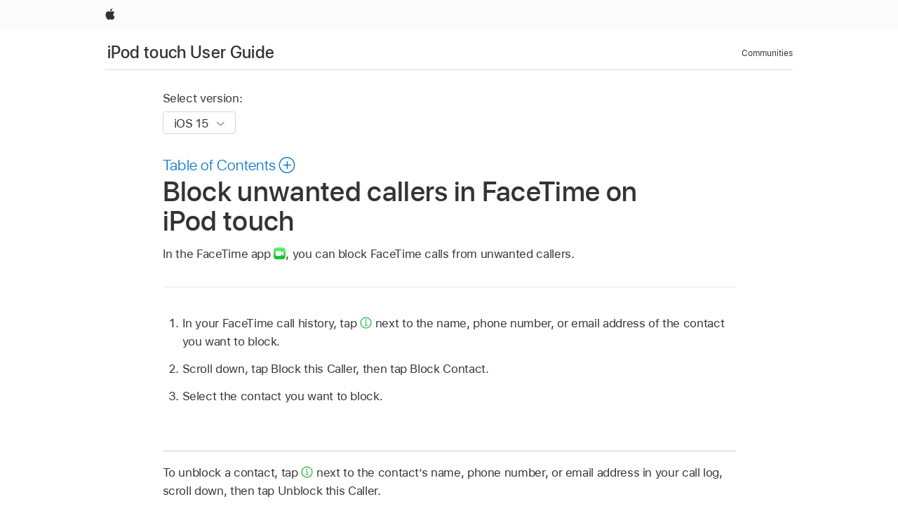

--- FILE ---
content_type: text/html;charset=utf-8
request_url: https://support.apple.com/en-lk/guide/ipod-touch/iphcd8d3c813/ios
body_size: 34885
content:

    
<!DOCTYPE html>
<html lang="en" prefix="og: http://ogp.me/ns#" dir=ltr>

<head>
	<meta name="viewport" content="width=device-width, initial-scale=1" />
	<meta http-equiv="content-type" content="text/html; charset=UTF-8" />
	<title lang="en">Block unwanted callers in FaceTime on iPod touch - Apple Support (LK)</title>
	<link rel="dns-prefetch" href="https://www.apple.com/" />
	<link rel="preconnect" href="https://www.apple.com/" crossorigin />
	<link rel="canonical" href="https://support.apple.com/en-lk/guide/ipod-touch/iphcd8d3c813/ios" />
	<link rel="apple-touch-icon" href="/favicon.ico">
    <link rel="icon" type="image/png" href="/favicon.ico">
	
	
		<meta name="description" content="Block FaceTime calls from unwanted callers on iPod touch." />
		<meta property="og:url" content="https://support.apple.com/en-lk/guide/ipod-touch/iphcd8d3c813/ios" />
		<meta property="og:title" content="Block unwanted callers in FaceTime on iPod touch" />
		<meta property="og:description" content="Block FaceTime calls from unwanted callers on iPod touch." />
		<meta property="og:site_name" content="Apple Support" />
		<meta property="og:locale" content="en_LK" />
		<meta property="og:type" content="article" />
		<meta name="ac-gn-search-field[locale]" content="en_LK" />
	

	
	
	
	
		<link rel="alternate" hreflang="ar-kw" href="https://support.apple.com/ar-kw/guide/ipod-touch/iphcd8d3c813/ios">
	
		<link rel="alternate" hreflang="en-il" href="https://support.apple.com/en-il/guide/ipod-touch/iphcd8d3c813/ios">
	
		<link rel="alternate" hreflang="en-in" href="https://support.apple.com/en-in/guide/ipod-touch/iphcd8d3c813/ios">
	
		<link rel="alternate" hreflang="en-ae" href="https://support.apple.com/en-ae/guide/ipod-touch/iphcd8d3c813/ios">
	
		<link rel="alternate" hreflang="ta-in" href="https://support.apple.com/ta-in/guide/ipod-touch/iphcd8d3c813/ios">
	
		<link rel="alternate" hreflang="no-no" href="https://support.apple.com/no-no/guide/ipod-touch/iphcd8d3c813/ios">
	
		<link rel="alternate" hreflang="en-al" href="https://support.apple.com/en-al/guide/ipod-touch/iphcd8d3c813/ios">
	
		<link rel="alternate" hreflang="en-is" href="https://support.apple.com/en-is/guide/ipod-touch/iphcd8d3c813/ios">
	
		<link rel="alternate" hreflang="el-gr" href="https://support.apple.com/el-gr/guide/ipod-touch/iphcd8d3c813/ios">
	
		<link rel="alternate" hreflang="en-am" href="https://support.apple.com/en-am/guide/ipod-touch/iphcd8d3c813/ios">
	
		<link rel="alternate" hreflang="nl-nl" href="https://support.apple.com/nl-nl/guide/ipod-touch/iphcd8d3c813/ios">
	
		<link rel="alternate" hreflang="en-az" href="https://support.apple.com/en-az/guide/ipod-touch/iphcd8d3c813/ios">
	
		<link rel="alternate" hreflang="or-in" href="https://support.apple.com/or-in/guide/ipod-touch/iphcd8d3c813/ios">
	
		<link rel="alternate" hreflang="hu-hu" href="https://support.apple.com/hu-hu/guide/ipod-touch/iphcd8d3c813/ios">
	
		<link rel="alternate" hreflang="ml-in" href="https://support.apple.com/ml-in/guide/ipod-touch/iphcd8d3c813/ios">
	
		<link rel="alternate" hreflang="en-jo" href="https://support.apple.com/en-jo/guide/ipod-touch/iphcd8d3c813/ios">
	
		<link rel="alternate" hreflang="en-bh" href="https://support.apple.com/en-bh/guide/ipod-touch/iphcd8d3c813/ios">
	
		<link rel="alternate" hreflang="es-cl" href="https://support.apple.com/es-cl/guide/ipod-touch/iphcd8d3c813/ios">
	
		<link rel="alternate" hreflang="fr-sn" href="https://support.apple.com/fr-sn/guide/ipod-touch/iphcd8d3c813/ios">
	
		<link rel="alternate" hreflang="fr-ca" href="https://support.apple.com/fr-ca/guide/ipod-touch/iphcd8d3c813/ios">
	
		<link rel="alternate" hreflang="es-co" href="https://support.apple.com/es-co/guide/ipod-touch/iphcd8d3c813/ios">
	
		<link rel="alternate" hreflang="pl-pl" href="https://support.apple.com/pl-pl/guide/ipod-touch/iphcd8d3c813/ios">
	
		<link rel="alternate" hreflang="en-bn" href="https://support.apple.com/en-bn/guide/ipod-touch/iphcd8d3c813/ios">
	
		<link rel="alternate" hreflang="pt-pt" href="https://support.apple.com/pt-pt/guide/ipod-touch/iphcd8d3c813/ios">
	
		<link rel="alternate" hreflang="en-sa" href="https://support.apple.com/en-sa/guide/ipod-touch/iphcd8d3c813/ios">
	
		<link rel="alternate" hreflang="fr-be" href="https://support.apple.com/fr-be/guide/ipod-touch/iphcd8d3c813/ios">
	
		<link rel="alternate" hreflang="ar-eg" href="https://support.apple.com/ar-eg/guide/ipod-touch/iphcd8d3c813/ios">
	
		<link rel="alternate" hreflang="en-bw" href="https://support.apple.com/en-bw/guide/ipod-touch/iphcd8d3c813/ios">
	
		<link rel="alternate" hreflang="en-by" href="https://support.apple.com/en-by/guide/ipod-touch/iphcd8d3c813/ios">
	
		<link rel="alternate" hreflang="en-ke" href="https://support.apple.com/en-ke/guide/ipod-touch/iphcd8d3c813/ios">
	
		<link rel="alternate" hreflang="en-om" href="https://support.apple.com/en-om/guide/ipod-touch/iphcd8d3c813/ios">
	
		<link rel="alternate" hreflang="en-ge" href="https://support.apple.com/en-ge/guide/ipod-touch/iphcd8d3c813/ios">
	
		<link rel="alternate" hreflang="zh-mo" href="https://support.apple.com/zh-mo/guide/ipod-touch/iphcd8d3c813/ios">
	
		<link rel="alternate" hreflang="de-at" href="https://support.apple.com/de-at/guide/ipod-touch/iphcd8d3c813/ios">
	
		<link rel="alternate" hreflang="en-gu" href="https://support.apple.com/en-gu/guide/ipod-touch/iphcd8d3c813/ios">
	
		<link rel="alternate" hreflang="en-gw" href="https://support.apple.com/en-gw/guide/ipod-touch/iphcd8d3c813/ios">
	
		<link rel="alternate" hreflang="fr-gn" href="https://support.apple.com/fr-gn/guide/ipod-touch/iphcd8d3c813/ios">
	
		<link rel="alternate" hreflang="fr-gq" href="https://support.apple.com/fr-gq/guide/ipod-touch/iphcd8d3c813/ios">
	
		<link rel="alternate" hreflang="cs-cz" href="https://support.apple.com/cs-cz/guide/ipod-touch/iphcd8d3c813/ios">
	
		<link rel="alternate" hreflang="en-ph" href="https://support.apple.com/en-ph/guide/ipod-touch/iphcd8d3c813/ios">
	
		<link rel="alternate" hreflang="zh-tw" href="https://support.apple.com/zh-tw/guide/ipod-touch/iphcd8d3c813/ios">
	
		<link rel="alternate" hreflang="ko-kr" href="https://support.apple.com/ko-kr/guide/ipod-touch/iphcd8d3c813/ios">
	
		<link rel="alternate" hreflang="ru-ru" href="https://support.apple.com/ru-ru/guide/ipod-touch/iphcd8d3c813/ios">
	
		<link rel="alternate" hreflang="ar-om" href="https://support.apple.com/ar-om/guide/ipod-touch/iphcd8d3c813/ios">
	
		<link rel="alternate" hreflang="en-qa" href="https://support.apple.com/en-qa/guide/ipod-touch/iphcd8d3c813/ios">
	
		<link rel="alternate" hreflang="sv-se" href="https://support.apple.com/sv-se/guide/ipod-touch/iphcd8d3c813/ios">
	
		<link rel="alternate" hreflang="mr-in" href="https://support.apple.com/mr-in/guide/ipod-touch/iphcd8d3c813/ios">
	
		<link rel="alternate" hreflang="da-dk" href="https://support.apple.com/da-dk/guide/ipod-touch/iphcd8d3c813/ios">
	
		<link rel="alternate" hreflang="en-us" href="https://support.apple.com/guide/ipod-touch/iphcd8d3c813/ios">
	
		<link rel="alternate" hreflang="en-mk" href="https://support.apple.com/en-mk/guide/ipod-touch/iphcd8d3c813/ios">
	
		<link rel="alternate" hreflang="en-mn" href="https://support.apple.com/en-mn/guide/ipod-touch/iphcd8d3c813/ios">
	
		<link rel="alternate" hreflang="gu-in" href="https://support.apple.com/gu-in/guide/ipod-touch/iphcd8d3c813/ios">
	
		<link rel="alternate" hreflang="en-eg" href="https://support.apple.com/en-eg/guide/ipod-touch/iphcd8d3c813/ios">
	
		<link rel="alternate" hreflang="en-mo" href="https://support.apple.com/en-mo/guide/ipod-touch/iphcd8d3c813/ios">
	
		<link rel="alternate" hreflang="en-uz" href="https://support.apple.com/en-uz/guide/ipod-touch/iphcd8d3c813/ios">
	
		<link rel="alternate" hreflang="fr-ne" href="https://support.apple.com/fr-ne/guide/ipod-touch/iphcd8d3c813/ios">
	
		<link rel="alternate" hreflang="en-mt" href="https://support.apple.com/en-mt/guide/ipod-touch/iphcd8d3c813/ios">
	
		<link rel="alternate" hreflang="nl-be" href="https://support.apple.com/nl-be/guide/ipod-touch/iphcd8d3c813/ios">
	
		<link rel="alternate" hreflang="zh-cn" href="https://support.apple.com/zh-cn/guide/ipod-touch/iphcd8d3c813/ios">
	
		<link rel="alternate" hreflang="en-mz" href="https://support.apple.com/en-mz/guide/ipod-touch/iphcd8d3c813/ios">
	
		<link rel="alternate" hreflang="te-in" href="https://support.apple.com/te-in/guide/ipod-touch/iphcd8d3c813/ios">
	
		<link rel="alternate" hreflang="fr-ml" href="https://support.apple.com/fr-ml/guide/ipod-touch/iphcd8d3c813/ios">
	
		<link rel="alternate" hreflang="fr-mu" href="https://support.apple.com/fr-mu/guide/ipod-touch/iphcd8d3c813/ios">
	
		<link rel="alternate" hreflang="en-ng" href="https://support.apple.com/en-ng/guide/ipod-touch/iphcd8d3c813/ios">
	
		<link rel="alternate" hreflang="el-cy" href="https://support.apple.com/el-cy/guide/ipod-touch/iphcd8d3c813/ios">
	
		<link rel="alternate" hreflang="en-vn" href="https://support.apple.com/en-vn/guide/ipod-touch/iphcd8d3c813/ios">
	
		<link rel="alternate" hreflang="ja-jp" href="https://support.apple.com/ja-jp/guide/ipod-touch/iphcd8d3c813/ios">
	
		<link rel="alternate" hreflang="de-ch" href="https://support.apple.com/de-ch/guide/ipod-touch/iphcd8d3c813/ios">
	
		<link rel="alternate" hreflang="ar-qa" href="https://support.apple.com/ar-qa/guide/ipod-touch/iphcd8d3c813/ios">
	
		<link rel="alternate" hreflang="it-ch" href="https://support.apple.com/it-ch/guide/ipod-touch/iphcd8d3c813/ios">
	
		<link rel="alternate" hreflang="tr-tr" href="https://support.apple.com/tr-tr/guide/ipod-touch/iphcd8d3c813/ios">
	
		<link rel="alternate" hreflang="fr-fr" href="https://support.apple.com/fr-fr/guide/ipod-touch/iphcd8d3c813/ios">
	
		<link rel="alternate" hreflang="vi-vn" href="https://support.apple.com/vi-vn/guide/ipod-touch/iphcd8d3c813/ios">
	
		<link rel="alternate" hreflang="fi-fi" href="https://support.apple.com/fi-fi/guide/ipod-touch/iphcd8d3c813/ios">
	
		<link rel="alternate" hreflang="en-kg" href="https://support.apple.com/en-kg/guide/ipod-touch/iphcd8d3c813/ios">
	
		<link rel="alternate" hreflang="en-ca" href="https://support.apple.com/en-ca/guide/ipod-touch/iphcd8d3c813/ios">
	
		<link rel="alternate" hreflang="fr-tn" href="https://support.apple.com/fr-tn/guide/ipod-touch/iphcd8d3c813/ios">
	
		<link rel="alternate" hreflang="ar-ae" href="https://support.apple.com/ar-ae/guide/ipod-touch/iphcd8d3c813/ios">
	
		<link rel="alternate" hreflang="en-kw" href="https://support.apple.com/en-kw/guide/ipod-touch/iphcd8d3c813/ios">
	
		<link rel="alternate" hreflang="bn-in" href="https://support.apple.com/bn-in/guide/ipod-touch/iphcd8d3c813/ios">
	
		<link rel="alternate" hreflang="en-kz" href="https://support.apple.com/en-kz/guide/ipod-touch/iphcd8d3c813/ios">
	
		<link rel="alternate" hreflang="fr-cf" href="https://support.apple.com/fr-cf/guide/ipod-touch/iphcd8d3c813/ios">
	
		<link rel="alternate" hreflang="fr-ci" href="https://support.apple.com/fr-ci/guide/ipod-touch/iphcd8d3c813/ios">
	
		<link rel="alternate" hreflang="pa-in" href="https://support.apple.com/pa-in/guide/ipod-touch/iphcd8d3c813/ios">
	
		<link rel="alternate" hreflang="fr-ch" href="https://support.apple.com/fr-ch/guide/ipod-touch/iphcd8d3c813/ios">
	
		<link rel="alternate" hreflang="es-us" href="https://support.apple.com/es-us/guide/ipod-touch/iphcd8d3c813/ios">
	
		<link rel="alternate" hreflang="kn-in" href="https://support.apple.com/kn-in/guide/ipod-touch/iphcd8d3c813/ios">
	
		<link rel="alternate" hreflang="fr-cm" href="https://support.apple.com/fr-cm/guide/ipod-touch/iphcd8d3c813/ios">
	
		<link rel="alternate" hreflang="en-lb" href="https://support.apple.com/en-lb/guide/ipod-touch/iphcd8d3c813/ios">
	
		<link rel="alternate" hreflang="en-tj" href="https://support.apple.com/en-tj/guide/ipod-touch/iphcd8d3c813/ios">
	
		<link rel="alternate" hreflang="en-tm" href="https://support.apple.com/en-tm/guide/ipod-touch/iphcd8d3c813/ios">
	
		<link rel="alternate" hreflang="ar-sa" href="https://support.apple.com/ar-sa/guide/ipod-touch/iphcd8d3c813/ios">
	
		<link rel="alternate" hreflang="de-de" href="https://support.apple.com/de-de/guide/ipod-touch/iphcd8d3c813/ios">
	
		<link rel="alternate" hreflang="ca-es" href="https://support.apple.com/ca-es/guide/ipod-touch/iphcd8d3c813/ios">
	
		<link rel="alternate" hreflang="en-lk" href="https://support.apple.com/en-lk/guide/ipod-touch/iphcd8d3c813/ios">
	
		<link rel="alternate" hreflang="fr-ma" href="https://support.apple.com/fr-ma/guide/ipod-touch/iphcd8d3c813/ios">
	
		<link rel="alternate" hreflang="zh-hk" href="https://support.apple.com/zh-hk/guide/ipod-touch/iphcd8d3c813/ios">
	
		<link rel="alternate" hreflang="pt-br" href="https://support.apple.com/pt-br/guide/ipod-touch/iphcd8d3c813/ios">
	
		<link rel="alternate" hreflang="de-li" href="https://support.apple.com/de-li/guide/ipod-touch/iphcd8d3c813/ios">
	
		<link rel="alternate" hreflang="es-es" href="https://support.apple.com/es-es/guide/ipod-touch/iphcd8d3c813/ios">
	
		<link rel="alternate" hreflang="ar-bh" href="https://support.apple.com/ar-bh/guide/ipod-touch/iphcd8d3c813/ios">
	
		<link rel="alternate" hreflang="fr-mg" href="https://support.apple.com/fr-mg/guide/ipod-touch/iphcd8d3c813/ios">
	
		<link rel="alternate" hreflang="ar-jo" href="https://support.apple.com/ar-jo/guide/ipod-touch/iphcd8d3c813/ios">
	
		<link rel="alternate" hreflang="es-mx" href="https://support.apple.com/es-mx/guide/ipod-touch/iphcd8d3c813/ios">
	
		<link rel="alternate" hreflang="it-it" href="https://support.apple.com/it-it/guide/ipod-touch/iphcd8d3c813/ios">
	
		<link rel="alternate" hreflang="ur-in" href="https://support.apple.com/ur-in/guide/ipod-touch/iphcd8d3c813/ios">
	
		<link rel="alternate" hreflang="id-id" href="https://support.apple.com/id-id/guide/ipod-touch/iphcd8d3c813/ios">
	
		<link rel="alternate" hreflang="de-lu" href="https://support.apple.com/de-lu/guide/ipod-touch/iphcd8d3c813/ios">
	
		<link rel="alternate" hreflang="en-md" href="https://support.apple.com/en-md/guide/ipod-touch/iphcd8d3c813/ios">
	
		<link rel="alternate" hreflang="fr-lu" href="https://support.apple.com/fr-lu/guide/ipod-touch/iphcd8d3c813/ios">
	
		<link rel="alternate" hreflang="en-me" href="https://support.apple.com/en-me/guide/ipod-touch/iphcd8d3c813/ios">
	
		<link rel="alternate" hreflang="th-th" href="https://support.apple.com/th-th/guide/ipod-touch/iphcd8d3c813/ios">
	

		<link rel="preload" as="style" href="/clientside/build/apd-sasskit.built.css" onload="this.onload=null;this.rel='stylesheet'">
		<noscript>
			<link rel="stylesheet" href="/clientside/build/apd-sasskit.built.css" type="text/css" />
		</noscript>

		
			<link rel="preload" as="style" href="/clientside/build/app-apd.css" onload="this.onload=null;this.rel='stylesheet'">
			<noscript>
				<link rel="stylesheet" href="/clientside/build/app-apd.css" type="text/css" />
			</noscript>
    	

	
    <link rel="preload" as="style"
        href="//www.apple.com/wss/fonts?families=SF+Pro,v1:200,300,400,500,600|SF+Pro+Icons,v1"
        onload="this.onload=null;this.rel='stylesheet'">
    <noscript>
        <link rel="stylesheet" href="//www.apple.com/wss/fonts?families=SF+Pro,v1:200,300,400,500,600|SF+Pro+Icons,v1" type="text/css" />
    </noscript>


	<script>
 
    var _applemd = {
        page: {
            
            site_section: "kb",
            
            content_type: "bk",
            info_type: "",
            topics: "",
            in_house: "",
            locale: "en-lk",
            
                content_template: "topic",
            
            friendly_content: {
                title: `iPod touch User Guide`,
                publish_date: "05162022",
                
                    topic_id:   "IPHCD8D3C813",
                    article_id        :   "BK_F5F0577E472B4765607D0CDB9DCF7A12_IPHCD8D3C813",
                    product_version   :   "ipod-touch, 15.0",
                    os_version        :   "iOS 15, 15.0",
                    article_version   :   "1"
                
            },
            
            
        },
        
            product: "ipod-touch"
        
    };
    const isMobilePlayer = /iPhone|iPod|Android/i.test(navigator.userAgent);
    

</script>

	
	<script>
		var data = {	
			showHelpFulfeedBack: true,
			id: "BK_F5F0577E472B4765607D0CDB9DCF7A12_IPHCD8D3C813",
			locale: "en_US",
			podCookie: "lk~en",
			source : "",
			isSecureEnv: false,
			dtmPageSource: "topic",
			domain: "support.apple.com",
			isNeighborJsEnabled: true,
            dtmPageName: "acs.pageload"
		}
		window.appState = JSON.stringify(data);
	</script>
	 
		<script src="/clientside/build/nn.js" type="text/javascript" charset="utf-8"></script>
<script>
    
     var neighborInitData = {
        appDataSchemaVersion: '1.0.0',
        webVitalDataThrottlingPercentage: 100,
        reportThrottledWebVitalDataTypes: ['system:dom-content-loaded', 'system:load', 'system:unfocus', 'system:focus', 'system:unload', 'system:page-hide', 'system:visibility-change-visible', 'system:visibility-change-hidden', 'system:event', 'app:load', 'app:unload', 'app:event'],
        trackMarcomSearch: true,
        trackSurvey: true,
        
        endpoint: 'https://supportmetrics.apple.com/content/services/stats'
    }
</script>

	



</head>


	<body dir="ltr" data-istaskopen="true" lang="en" class="ac-gn-current-support no-js AppleTopic apd-topic" data-designversion="2" itemscope
		itemtype="https://schema.org/TechArticle">

    
	
		





		 <link
  rel="stylesheet"
  type="text/css"
  href="https://www.apple.com/api-www/global-elements/global-header/v1/assets/globalheader.css"
/>
<div id="globalheader" class="globalnav-scrim globalheader-light">
  <nav
    id="globalnav"
    lang="en_LK"
    dir="ltr"
    aria-label="Global"
    data-analytics-element-engagement-start="globalnav:onFlyoutOpen"
    data-analytics-element-engagement-end="globalnav:onFlyoutClose"
    data-store-api="https://www.apple.com/[storefront]/shop/bag/status"
    data-analytics-activitymap-region-id="global nav"
    data-analytics-region="global nav"
    class="globalnav no-js"
  >
    <div class="globalnav-content">
      <ul
        id="globalnav-list"
        class="globalnav-list"
        aria-labelledby="globalnav-menutrigger-button"
      >
        <li
          data-analytics-element-engagement="globalnav hover - apple"
          class="globalnav-item globalnav-item-apple"
        >
          <a
            href="https://www.apple.com/"
            data-globalnav-item-name="apple"
            data-analytics-title="apple home"
            aria-label="Apple"
            class="globalnav-link globalnav-link-apple"
          >
            <span class="globalnav-image-regular globalnav-link-image">
              <svg
                height="44"
                viewBox="0 0 14 44"
                width="14"
                xmlns="http://www.w3.org/2000/svg"
              >
                <path
                  d="m13.0729 17.6825a3.61 3.61 0 0 0 -1.7248 3.0365 3.5132 3.5132 0 0 0 2.1379 3.2223 8.394 8.394 0 0 1 -1.0948 2.2618c-.6816.9812-1.3943 1.9623-2.4787 1.9623s-1.3633-.63-2.613-.63c-1.2187 0-1.6525.6507-2.644.6507s-1.6834-.9089-2.4787-2.0243a9.7842 9.7842 0 0 1 -1.6628-5.2776c0-3.0984 2.014-4.7405 3.9969-4.7405 1.0535 0 1.9314.6919 2.5924.6919.63 0 1.6112-.7333 2.8092-.7333a3.7579 3.7579 0 0 1 3.1604 1.5802zm-3.7284-2.8918a3.5615 3.5615 0 0 0 .8469-2.22 1.5353 1.5353 0 0 0 -.031-.32 3.5686 3.5686 0 0 0 -2.3445 1.2084 3.4629 3.4629 0 0 0 -.8779 2.1585 1.419 1.419 0 0 0 .031.2892 1.19 1.19 0 0 0 .2169.0207 3.0935 3.0935 0 0 0 2.1586-1.1368z"
                ></path>
              </svg>
            </span>
            <span class="globalnav-image-compact globalnav-link-image">
              <svg
                height="48"
                viewBox="0 0 17 48"
                width="17"
                xmlns="http://www.w3.org/2000/svg"
              >
                <path
                  d="m15.5752 19.0792a4.2055 4.2055 0 0 0 -2.01 3.5376 4.0931 4.0931 0 0 0 2.4908 3.7542 9.7779 9.7779 0 0 1 -1.2755 2.6351c-.7941 1.1431-1.6244 2.2862-2.8878 2.2862s-1.5883-.734-3.0443-.734c-1.42 0-1.9252.7581-3.08.7581s-1.9611-1.0589-2.8876-2.3584a11.3987 11.3987 0 0 1 -1.9373-6.1487c0-3.61 2.3464-5.523 4.6566-5.523 1.2274 0 2.25.8062 3.02.8062.734 0 1.8771-.8543 3.2729-.8543a4.3778 4.3778 0 0 1 3.6822 1.841zm-6.8586-2.0456a1.3865 1.3865 0 0 1 -.2527-.024 1.6557 1.6557 0 0 1 -.0361-.337 4.0341 4.0341 0 0 1 1.0228-2.5148 4.1571 4.1571 0 0 1 2.7314-1.4078 1.7815 1.7815 0 0 1 .0361.373 4.1487 4.1487 0 0 1 -.9867 2.587 3.6039 3.6039 0 0 1 -2.5148 1.3236z"
                ></path>
              </svg>
            </span>
            <span class="globalnav-link-text">
              Apple
            </span>
          </a>
        </li>
      </ul>
    </div>
  </nav>
  <div id="globalnav-curtain" class="globalnav-curtain"></div>
  <div id="globalnav-placeholder" class="globalnav-placeholder"></div>
</div> 
		<div id="arabic-localnav">
  <input type='checkbox' id='localnav-menustate' class='localnav-menustate' />
    <nav
      id='localnav-pattern'
      class='localnav'
      data-sticky
      aria-label='Local Navigation'
    >
      <div class='localnav-wrapper' role='presentation'>
        <div class='localnav-background'></div>
        <div class='localnav-content' role='presentation'>
            <span class='localnav-title'>
            <a
              href='https://support.apple.com/en-lk/guide/ipod-touch/welcome/ios'
              data-ss-analytics-link-component_name='support'
              data-ss-analytics-link-component_type='local nav'
              data-ss-analytics-link-text='iPod touch User Guide'
              data-ss-analytics-link-url='https://support.apple.com/en-lk/guide/ipod-touch/welcome/ios'
              data-ss-analytics-event='acs.link_click'
            >iPod touch User Guide</a>
          </span>
          
          <div class='localnav-menu' role='presentation'>
            <a 
              href="#localnav-menustate" role="button"
              class='localnav-menucta-anchor localnav-menucta-anchor-open'
              id='localnav-menustate-open'
            >
              <span class='localnav-menucta-anchor-label'>
              Open Menu
              </span>
            </a>
            <a 
              href='#localnav-menustate' role="button"
              class='localnav-menucta-anchor localnav-menucta-anchor-close'
              id='localnav-menustate-close'
            >
              <span class='localnav-menucta-anchor-label'>
              Close Menu
              </span>
            </a>
            <div class='localnav-menu-tray' role='presentation'>
              <ul class='localnav-menu-items'>
                <li class='localnav-menu-item'>
                  <a
                    href='https://discussions.apple.com/welcome'
                    class='localnav-menu-link'
                    data-ss-analytics-link-component_name='support'
                    data-ss-analytics-link-component_type='local nav'
                    data-ss-analytics-link-text='Communities'
                    data-ss-analytics-link-url='https://discussions.apple.com/welcome'
                    data-ss-analytics-event='acs.link_click'
                  > Communities</a>
                </li>
              </ul>
            </div>
            <div class='localnav-actions'>
              <div class='localnav-action localnav-action-menucta' aria-hidden='true'>
                <label for='localnav-menustate' class='localnav-menucta'>
                  <span class='localnav-menucta-chevron' ></span>
                </label>
              </div>
            </div>
          </div>
        </div>
      </div>
    </nav>
    <label id='localnav-curtain' class='localnav-curtain' htmlFor='localnav-menustate' ></label>
  </div>

	
	
		<div class='main' role='main' dir=ltr id="arabic">
			
				<div class='headless ip-version-dropdown'>
					
<div id='book-version' class='book-version-name'>
	<section class='nojs-version-name' id='nojs-version-name'>
		
		<div class='nojs-version-name-links'>
				<a href='https://support.apple.com/en-lk/guide/ipod-touch/iphcd8d3c813/15.0/ios/15.0'> iOS 15 </a>
		</div>
		
		<div class='nojs-version-name-links'>
				<a href='https://support.apple.com/en-lk/guide/ipod-touch/iphcd8d3c813/14.0/ios/14.0'> iOS 14 </a>
		</div>
		
		<div class='nojs-version-name-links'>
				<a href='https://support.apple.com/en-lk/guide/ipod-touch/iphcd8d3c813/13.0/ios/13.0'> iOS 13 </a>
		</div>
		
	</section>

	<section class='book book-version'>
      <label class='form-block-label' for='version-dropdown'>
		  Select version:
      </label>

      <div class='form-element'>
        <select
          class='form-dropdown'
          id='version-dropdown'
          aria-describedby='helpText'
          data-ignore-tracking='true'>
          	
			  <option
					selected
					data-ss-analytics-link-component_name='version'
					data-ss-analytics-link-component_type='select'
					data-ss-analytics-event="acs.link_click"
					data-ss-analytics-link-text="iOS 15"
					data-direct-url='https://support.apple.com/en-lk/guide/ipod-touch/iphcd8d3c813/15.0/ios/15.0'
					data-ss-analytics-link-url='https://support.apple.com/en-lk/guide/ipod-touch/iphcd8d3c813/15.0/ios/15.0'
				>
					iOS 15
				</option>
		  	
			  <option
					
					data-ss-analytics-link-component_name='version'
					data-ss-analytics-link-component_type='select'
					data-ss-analytics-event="acs.link_click"
					data-ss-analytics-link-text="iOS 14"
					data-direct-url='https://support.apple.com/en-lk/guide/ipod-touch/iphcd8d3c813/14.0/ios/14.0'
					data-ss-analytics-link-url='https://support.apple.com/en-lk/guide/ipod-touch/iphcd8d3c813/14.0/ios/14.0'
				>
					iOS 14
				</option>
		  	
			  <option
					
					data-ss-analytics-link-component_name='version'
					data-ss-analytics-link-component_type='select'
					data-ss-analytics-event="acs.link_click"
					data-ss-analytics-link-text="iOS 13"
					data-direct-url='https://support.apple.com/en-lk/guide/ipod-touch/iphcd8d3c813/13.0/ios/13.0'
					data-ss-analytics-link-url='https://support.apple.com/en-lk/guide/ipod-touch/iphcd8d3c813/13.0/ios/13.0'
				>
					iOS 13
				</option>
		  	
        </select>
        <span class='form-icon icon icon-chevrondown' aria-hidden='true' ></span>
      </div>
      <div id='helpText' class='none'>Modifying this control will update this page automatically</div>
    </section>

</div>


				</div>
			
			<div id="toc-section-wrapper">
				


<div id="toc-container" class="toc-container">
  
    <div class="book book-toc" id="toc-title-link">
  <a
    href="https://support.apple.com/en-lk/guide/ipod-touch/toc"
    id="toc-link"
    class="icon icon-after icon-pluscircle toggle-toc"
    role="button"
    data-ss-analytics-link-component_name="table of contents"
    data-ss-analytics-link-component_type="toc"
    data-ss-analytics-link-text="launch=table of contents"
    data-ss-analytics-event="acs.link_click"
  >
    <span class="toc-link-text">Table of Contents</span>
  </a>
</div>
  
</div>


			</div>
            
			<div id='toc-hidden-content'>
				<div id="modal-toc-container" class="modal-content">
    <h2 id='modal-heading' class="modal-heading">iPod touch User Guide</h2>
    <ul class='toc hasIcons'>
		    

    <li>
        <a
            data-ss-analytics-link-component_name='iPod touch User Guide'
            data-ss-analytics-link-component_type='toc list'
            data-ss-analytics-link-text='Welcome'
            class='toc-item'
            data-ss-analytics-link-url='https://support.apple.com/en-lk/guide/ipod-touch/welcome/ios'
            data-ajax-endpoint='https://support.apple.com/en-lk/guide/ipod-touch/welcome/ios'
            data-ss-analytics-event="acs.link_click"
            href='https://support.apple.com/en-lk/guide/ipod-touch/welcome/ios'
            id='toc-item-IPHC954FD88D'
            data-tocid='IPHC954FD88D'
            
        >
            <span class='name'>Welcome</span>
        </a>
    </li>



    <li>
        <a
            data-ss-analytics-link-component_name='iPod touch User Guide'
            data-ss-analytics-link-component_type='toc list'
            data-ss-analytics-link-text='Your iPod touch'
            class='toc-item'
            data-ss-analytics-link-url='https://support.apple.com/en-lk/guide/ipod-touch/iphdd4353af4/ios'
            data-ajax-endpoint='https://support.apple.com/en-lk/guide/ipod-touch/iphdd4353af4/ios'
            data-ss-analytics-event="acs.link_click"
            href='https://support.apple.com/en-lk/guide/ipod-touch/iphdd4353af4/ios'
            id='toc-item-IPHDD4353AF4'
            data-tocid='IPHDD4353AF4'
            
        >
            <span class='name'>Your iPod touch</span>
        </a>
    </li>



    <li>
        <a
            data-ss-analytics-link-component_name='iPod touch User Guide'
            data-ss-analytics-link-component_type='toc list'
            data-ss-analytics-link-text='What’s new in iOS 15'
            class='toc-item'
            data-ss-analytics-link-url='https://support.apple.com/en-lk/guide/ipod-touch/iphfed2c4091/ios'
            data-ajax-endpoint='https://support.apple.com/en-lk/guide/ipod-touch/iphfed2c4091/ios'
            data-ss-analytics-event="acs.link_click"
            href='https://support.apple.com/en-lk/guide/ipod-touch/iphfed2c4091/ios'
            id='toc-item-IPHFED2C4091'
            data-tocid='IPHFED2C4091'
            
        >
            <span class='name'>What’s new in iOS 15</span>
        </a>
    </li>



    <li>
        <button
        class='section'
        data-ss-analytics-link-component_name='iPod touch User Guide'
        data-ss-analytics-link-component_type='toc list'
        data-ss-analytics-link-text='Set up and get started'
        data-ss-analytics-event="acs.link_click"
        
        aria-expanded='false'
        
        aria-controls='node-children-IPH3BF43233'
        onClick=''
        >
            <span class='name'>Set up and get started</span>
        </button>
        <ul id='node-children-IPH3BF43233' class='non-leaf-node-children'>
			    

    <li>
        <a
            data-ss-analytics-link-component_name='iPod touch User Guide'
            data-ss-analytics-link-component_type='toc list'
            data-ss-analytics-link-text='Turn on and set up iPod touch'
            class='toc-item'
            data-ss-analytics-link-url='https://support.apple.com/en-lk/guide/ipod-touch/iph1fd7e482f/ios'
            data-ajax-endpoint='https://support.apple.com/en-lk/guide/ipod-touch/iph1fd7e482f/ios'
            data-ss-analytics-event="acs.link_click"
            href='https://support.apple.com/en-lk/guide/ipod-touch/iph1fd7e482f/ios'
            id='toc-item-IPH1FD7E482F'
            data-tocid='IPH1FD7E482F'
            
        >
            <span class='name'>Turn on and set up iPod touch</span>
        </a>
    </li>



    <li>
        <a
            data-ss-analytics-link-component_name='iPod touch User Guide'
            data-ss-analytics-link-component_type='toc list'
            data-ss-analytics-link-text='Wake and unlock'
            class='toc-item'
            data-ss-analytics-link-url='https://support.apple.com/en-lk/guide/ipod-touch/iph5a0b5b9c5/ios'
            data-ajax-endpoint='https://support.apple.com/en-lk/guide/ipod-touch/iph5a0b5b9c5/ios'
            data-ss-analytics-event="acs.link_click"
            href='https://support.apple.com/en-lk/guide/ipod-touch/iph5a0b5b9c5/ios'
            id='toc-item-IPH5A0B5B9C5'
            data-tocid='IPH5A0B5B9C5'
            
        >
            <span class='name'>Wake and unlock</span>
        </a>
    </li>



    <li>
        <a
            data-ss-analytics-link-component_name='iPod touch User Guide'
            data-ss-analytics-link-component_type='toc list'
            data-ss-analytics-link-text='Connect to the internet'
            class='toc-item'
            data-ss-analytics-link-url='https://support.apple.com/en-lk/guide/ipod-touch/iphd1cf4268/ios'
            data-ajax-endpoint='https://support.apple.com/en-lk/guide/ipod-touch/iphd1cf4268/ios'
            data-ss-analytics-event="acs.link_click"
            href='https://support.apple.com/en-lk/guide/ipod-touch/iphd1cf4268/ios'
            id='toc-item-IPHD1CF4268'
            data-tocid='IPHD1CF4268'
            
        >
            <span class='name'>Connect to the internet</span>
        </a>
    </li>



    <li>
        <button
        class='section'
        data-ss-analytics-link-component_name='iPod touch User Guide'
        data-ss-analytics-link-component_type='toc list'
        data-ss-analytics-link-text='Apple ID and iCloud'
        data-ss-analytics-event="acs.link_click"
        
        aria-expanded='false'
        
        aria-controls='node-children-IPH849BD2870'
        onClick=''
        >
            <span class='name'>Apple ID and iCloud</span>
        </button>
        <ul id='node-children-IPH849BD2870' class='non-leaf-node-children'>
			    

    <li>
        <a
            data-ss-analytics-link-component_name='iPod touch User Guide'
            data-ss-analytics-link-component_type='toc list'
            data-ss-analytics-link-text='Apple ID settings'
            class='toc-item'
            data-ss-analytics-link-url='https://support.apple.com/en-lk/guide/ipod-touch/iph76e54c61e/ios'
            data-ajax-endpoint='https://support.apple.com/en-lk/guide/ipod-touch/iph76e54c61e/ios'
            data-ss-analytics-event="acs.link_click"
            href='https://support.apple.com/en-lk/guide/ipod-touch/iph76e54c61e/ios'
            id='toc-item-IPH76E54C61E'
            data-tocid='IPH76E54C61E'
            
        >
            <span class='name'>Apple ID settings</span>
        </a>
    </li>



    <li>
        <a
            data-ss-analytics-link-component_name='iPod touch User Guide'
            data-ss-analytics-link-component_type='toc list'
            data-ss-analytics-link-text='Turn iCloud features on or off'
            class='toc-item'
            data-ss-analytics-link-url='https://support.apple.com/en-lk/guide/ipod-touch/iphde0f868fd/ios'
            data-ajax-endpoint='https://support.apple.com/en-lk/guide/ipod-touch/iphde0f868fd/ios'
            data-ss-analytics-event="acs.link_click"
            href='https://support.apple.com/en-lk/guide/ipod-touch/iphde0f868fd/ios'
            id='toc-item-IPHDE0F868FD'
            data-tocid='IPHDE0F868FD'
            
        >
            <span class='name'>Turn iCloud features on or off</span>
        </a>
    </li>



    <li>
        <a
            data-ss-analytics-link-component_name='iPod touch User Guide'
            data-ss-analytics-link-component_type='toc list'
            data-ss-analytics-link-text='Subscribe to iCloud+'
            class='toc-item'
            data-ss-analytics-link-url='https://support.apple.com/en-lk/guide/ipod-touch/iphe9af54d75/ios'
            data-ajax-endpoint='https://support.apple.com/en-lk/guide/ipod-touch/iphe9af54d75/ios'
            data-ss-analytics-event="acs.link_click"
            href='https://support.apple.com/en-lk/guide/ipod-touch/iphe9af54d75/ios'
            id='toc-item-IPHE9AF54D75'
            data-tocid='IPHE9AF54D75'
            
        >
            <span class='name'>Subscribe to iCloud+</span>
        </a>
    </li>







        </ul>
    </li>



    <li>
        <a
            data-ss-analytics-link-component_name='iPod touch User Guide'
            data-ss-analytics-link-component_type='toc list'
            data-ss-analytics-link-text='Find settings'
            class='toc-item'
            data-ss-analytics-link-url='https://support.apple.com/en-lk/guide/ipod-touch/iph079e1fe9d/ios'
            data-ajax-endpoint='https://support.apple.com/en-lk/guide/ipod-touch/iph079e1fe9d/ios'
            data-ss-analytics-event="acs.link_click"
            href='https://support.apple.com/en-lk/guide/ipod-touch/iph079e1fe9d/ios'
            id='toc-item-IPH079E1FE9D'
            data-tocid='IPH079E1FE9D'
            
        >
            <span class='name'>Find settings</span>
        </a>
    </li>



    <li>
        <a
            data-ss-analytics-link-component_name='iPod touch User Guide'
            data-ss-analytics-link-component_type='toc list'
            data-ss-analytics-link-text='Set up mail, contacts, and calendar accounts'
            class='toc-item'
            data-ss-analytics-link-url='https://support.apple.com/en-lk/guide/ipod-touch/ipha0d932e96/ios'
            data-ajax-endpoint='https://support.apple.com/en-lk/guide/ipod-touch/ipha0d932e96/ios'
            data-ss-analytics-event="acs.link_click"
            href='https://support.apple.com/en-lk/guide/ipod-touch/ipha0d932e96/ios'
            id='toc-item-IPHA0D932E96'
            data-tocid='IPHA0D932E96'
            
        >
            <span class='name'>Set up mail, contacts, and calendar accounts</span>
        </a>
    </li>



    <li>
        <a
            data-ss-analytics-link-component_name='iPod touch User Guide'
            data-ss-analytics-link-component_type='toc list'
            data-ss-analytics-link-text='Learn the meaning of the status icons'
            class='toc-item'
            data-ss-analytics-link-url='https://support.apple.com/en-lk/guide/ipod-touch/iphef7bb57dc/ios'
            data-ajax-endpoint='https://support.apple.com/en-lk/guide/ipod-touch/iphef7bb57dc/ios'
            data-ss-analytics-event="acs.link_click"
            href='https://support.apple.com/en-lk/guide/ipod-touch/iphef7bb57dc/ios'
            id='toc-item-IPHEF7BB57DC'
            data-tocid='IPHEF7BB57DC'
            
        >
            <span class='name'>Learn the meaning of the status icons</span>
        </a>
    </li>



    <li>
        <button
        class='section'
        data-ss-analytics-link-component_name='iPod touch User Guide'
        data-ss-analytics-link-component_type='toc list'
        data-ss-analytics-link-text='Charge and monitor the battery'
        data-ss-analytics-event="acs.link_click"
        
        aria-expanded='false'
        
        aria-controls='node-children-IPH14E4A773C'
        onClick=''
        >
            <span class='name'>Charge and monitor the battery</span>
        </button>
        <ul id='node-children-IPH14E4A773C' class='non-leaf-node-children'>
			    

    <li>
        <a
            data-ss-analytics-link-component_name='iPod touch User Guide'
            data-ss-analytics-link-component_type='toc list'
            data-ss-analytics-link-text='Charge the battery'
            class='toc-item'
            data-ss-analytics-link-url='https://support.apple.com/en-lk/guide/ipod-touch/iph63eecc618/ios'
            data-ajax-endpoint='https://support.apple.com/en-lk/guide/ipod-touch/iph63eecc618/ios'
            data-ss-analytics-event="acs.link_click"
            href='https://support.apple.com/en-lk/guide/ipod-touch/iph63eecc618/ios'
            id='toc-item-IPH63EECC618'
            data-tocid='IPH63EECC618'
            
        >
            <span class='name'>Charge the battery</span>
        </a>
    </li>



    <li>
        <a
            data-ss-analytics-link-component_name='iPod touch User Guide'
            data-ss-analytics-link-component_type='toc list'
            data-ss-analytics-link-text='Show the battery percentage'
            class='toc-item'
            data-ss-analytics-link-url='https://support.apple.com/en-lk/guide/ipod-touch/iph4747a74a9/ios'
            data-ajax-endpoint='https://support.apple.com/en-lk/guide/ipod-touch/iph4747a74a9/ios'
            data-ss-analytics-event="acs.link_click"
            href='https://support.apple.com/en-lk/guide/ipod-touch/iph4747a74a9/ios'
            id='toc-item-IPH4747A74A9'
            data-tocid='IPH4747A74A9'
            
        >
            <span class='name'>Show the battery percentage</span>
        </a>
    </li>



    <li>
        <a
            data-ss-analytics-link-component_name='iPod touch User Guide'
            data-ss-analytics-link-component_type='toc list'
            data-ss-analytics-link-text='Check battery usage'
            class='toc-item'
            data-ss-analytics-link-url='https://support.apple.com/en-lk/guide/ipod-touch/iphd453d043a/ios'
            data-ajax-endpoint='https://support.apple.com/en-lk/guide/ipod-touch/iphd453d043a/ios'
            data-ss-analytics-event="acs.link_click"
            href='https://support.apple.com/en-lk/guide/ipod-touch/iphd453d043a/ios'
            id='toc-item-IPHD453D043A'
            data-tocid='IPHD453D043A'
            
        >
            <span class='name'>Check battery usage</span>
        </a>
    </li>







        </ul>
    </li>



    <li>
        <a
            data-ss-analytics-link-component_name='iPod touch User Guide'
            data-ss-analytics-link-component_type='toc list'
            data-ss-analytics-link-text='Download or bookmark the user guide'
            class='toc-item'
            data-ss-analytics-link-url='https://support.apple.com/en-lk/guide/ipod-touch/iph3bf43c08/ios'
            data-ajax-endpoint='https://support.apple.com/en-lk/guide/ipod-touch/iph3bf43c08/ios'
            data-ss-analytics-event="acs.link_click"
            href='https://support.apple.com/en-lk/guide/ipod-touch/iph3bf43c08/ios'
            id='toc-item-IPH3BF43C08'
            data-tocid='IPH3BF43C08'
            
        >
            <span class='name'>Download or bookmark the user guide</span>
        </a>
    </li>







        </ul>
    </li>



    <li>
        <button
        class='section'
        data-ss-analytics-link-component_name='iPod touch User Guide'
        data-ss-analytics-link-component_type='toc list'
        data-ss-analytics-link-text='Basics'
        data-ss-analytics-event="acs.link_click"
        
        aria-expanded='false'
        
        aria-controls='node-children-IPH3C511601'
        onClick=''
        >
            <span class='name'>Basics</span>
        </button>
        <ul id='node-children-IPH3C511601' class='non-leaf-node-children'>
			    

    <li>
        <a
            data-ss-analytics-link-component_name='iPod touch User Guide'
            data-ss-analytics-link-component_type='toc list'
            data-ss-analytics-link-text='Learn basic gestures'
            class='toc-item'
            data-ss-analytics-link-url='https://support.apple.com/en-lk/guide/ipod-touch/iph75e97af9b/ios'
            data-ajax-endpoint='https://support.apple.com/en-lk/guide/ipod-touch/iph75e97af9b/ios'
            data-ss-analytics-event="acs.link_click"
            href='https://support.apple.com/en-lk/guide/ipod-touch/iph75e97af9b/ios'
            id='toc-item-IPH75E97AF9B'
            data-tocid='IPH75E97AF9B'
            
        >
            <span class='name'>Learn basic gestures</span>
        </a>
    </li>



    <li>
        <a
            data-ss-analytics-link-component_name='iPod touch User Guide'
            data-ss-analytics-link-component_type='toc list'
            data-ss-analytics-link-text='Adjust the volume'
            class='toc-item'
            data-ss-analytics-link-url='https://support.apple.com/en-lk/guide/ipod-touch/iphb71f9b54d/ios'
            data-ajax-endpoint='https://support.apple.com/en-lk/guide/ipod-touch/iphb71f9b54d/ios'
            data-ss-analytics-event="acs.link_click"
            href='https://support.apple.com/en-lk/guide/ipod-touch/iphb71f9b54d/ios'
            id='toc-item-IPHB71F9B54D'
            data-tocid='IPHB71F9B54D'
            
        >
            <span class='name'>Adjust the volume</span>
        </a>
    </li>



    <li>
        <button
        class='section'
        data-ss-analytics-link-component_name='iPod touch User Guide'
        data-ss-analytics-link-component_type='toc list'
        data-ss-analytics-link-text='Use your apps'
        data-ss-analytics-event="acs.link_click"
        
        aria-expanded='false'
        
        aria-controls='node-children-IPH5F3B0F791'
        onClick=''
        >
            <span class='name'>Use your apps</span>
        </button>
        <ul id='node-children-IPH5F3B0F791' class='non-leaf-node-children'>
			    

    <li>
        <a
            data-ss-analytics-link-component_name='iPod touch User Guide'
            data-ss-analytics-link-component_type='toc list'
            data-ss-analytics-link-text='Open apps'
            class='toc-item'
            data-ss-analytics-link-url='https://support.apple.com/en-lk/guide/ipod-touch/iphca3d8b4e3/ios'
            data-ajax-endpoint='https://support.apple.com/en-lk/guide/ipod-touch/iphca3d8b4e3/ios'
            data-ss-analytics-event="acs.link_click"
            href='https://support.apple.com/en-lk/guide/ipod-touch/iphca3d8b4e3/ios'
            id='toc-item-IPHCA3D8B4E3'
            data-tocid='IPHCA3D8B4E3'
            
        >
            <span class='name'>Open apps</span>
        </a>
    </li>



    <li>
        <a
            data-ss-analytics-link-component_name='iPod touch User Guide'
            data-ss-analytics-link-component_type='toc list'
            data-ss-analytics-link-text='Find your apps in App Library'
            class='toc-item'
            data-ss-analytics-link-url='https://support.apple.com/en-lk/guide/ipod-touch/iph87abad19a/ios'
            data-ajax-endpoint='https://support.apple.com/en-lk/guide/ipod-touch/iph87abad19a/ios'
            data-ss-analytics-event="acs.link_click"
            href='https://support.apple.com/en-lk/guide/ipod-touch/iph87abad19a/ios'
            id='toc-item-IPH87ABAD19A'
            data-tocid='IPH87ABAD19A'
            
        >
            <span class='name'>Find your apps in App Library</span>
        </a>
    </li>



    <li>
        <a
            data-ss-analytics-link-component_name='iPod touch User Guide'
            data-ss-analytics-link-component_type='toc list'
            data-ss-analytics-link-text='Switch between open apps'
            class='toc-item'
            data-ss-analytics-link-url='https://support.apple.com/en-lk/guide/ipod-touch/iph1a1f981ad/ios'
            data-ajax-endpoint='https://support.apple.com/en-lk/guide/ipod-touch/iph1a1f981ad/ios'
            data-ss-analytics-event="acs.link_click"
            href='https://support.apple.com/en-lk/guide/ipod-touch/iph1a1f981ad/ios'
            id='toc-item-IPH1A1F981AD'
            data-tocid='IPH1A1F981AD'
            
        >
            <span class='name'>Switch between open apps</span>
        </a>
    </li>



    <li>
        <a
            data-ss-analytics-link-component_name='iPod touch User Guide'
            data-ss-analytics-link-component_type='toc list'
            data-ss-analytics-link-text='Quit and reopen an app'
            class='toc-item'
            data-ss-analytics-link-url='https://support.apple.com/en-lk/guide/ipod-touch/iph83bfec492/ios'
            data-ajax-endpoint='https://support.apple.com/en-lk/guide/ipod-touch/iph83bfec492/ios'
            data-ss-analytics-event="acs.link_click"
            href='https://support.apple.com/en-lk/guide/ipod-touch/iph83bfec492/ios'
            id='toc-item-IPH83BFEC492'
            data-tocid='IPH83BFEC492'
            
        >
            <span class='name'>Quit and reopen an app</span>
        </a>
    </li>







        </ul>
    </li>



    <li>
        <button
        class='section'
        data-ss-analytics-link-component_name='iPod touch User Guide'
        data-ss-analytics-link-component_type='toc list'
        data-ss-analytics-link-text='Enter, select, and revise text'
        data-ss-analytics-event="acs.link_click"
        
        aria-expanded='false'
        
        aria-controls='node-children-IPH3C5104D5'
        onClick=''
        >
            <span class='name'>Enter, select, and revise text</span>
        </button>
        <ul id='node-children-IPH3C5104D5' class='non-leaf-node-children'>
			    

    <li>
        <a
            data-ss-analytics-link-component_name='iPod touch User Guide'
            data-ss-analytics-link-component_type='toc list'
            data-ss-analytics-link-text='Dictate text'
            class='toc-item'
            data-ss-analytics-link-url='https://support.apple.com/en-lk/guide/ipod-touch/iph2c0651d2/ios'
            data-ajax-endpoint='https://support.apple.com/en-lk/guide/ipod-touch/iph2c0651d2/ios'
            data-ss-analytics-event="acs.link_click"
            href='https://support.apple.com/en-lk/guide/ipod-touch/iph2c0651d2/ios'
            id='toc-item-IPH2C0651D2'
            data-tocid='IPH2C0651D2'
            
        >
            <span class='name'>Dictate text</span>
        </a>
    </li>



    <li>
        <a
            data-ss-analytics-link-component_name='iPod touch User Guide'
            data-ss-analytics-link-component_type='toc list'
            data-ss-analytics-link-text='Type with the onscreen keyboard'
            class='toc-item'
            data-ss-analytics-link-url='https://support.apple.com/en-lk/guide/ipod-touch/iph3c50f96e/ios'
            data-ajax-endpoint='https://support.apple.com/en-lk/guide/ipod-touch/iph3c50f96e/ios'
            data-ss-analytics-event="acs.link_click"
            href='https://support.apple.com/en-lk/guide/ipod-touch/iph3c50f96e/ios'
            id='toc-item-IPH3C50F96E'
            data-tocid='IPH3C50F96E'
            
        >
            <span class='name'>Type with the onscreen keyboard</span>
        </a>
    </li>



    <li>
        <a
            data-ss-analytics-link-component_name='iPod touch User Guide'
            data-ss-analytics-link-component_type='toc list'
            data-ss-analytics-link-text='Select and edit text'
            class='toc-item'
            data-ss-analytics-link-url='https://support.apple.com/en-lk/guide/ipod-touch/iph1a9cae52c/ios'
            data-ajax-endpoint='https://support.apple.com/en-lk/guide/ipod-touch/iph1a9cae52c/ios'
            data-ss-analytics-event="acs.link_click"
            href='https://support.apple.com/en-lk/guide/ipod-touch/iph1a9cae52c/ios'
            id='toc-item-IPH1A9CAE52C'
            data-tocid='IPH1A9CAE52C'
            
        >
            <span class='name'>Select and edit text</span>
        </a>
    </li>



    <li>
        <a
            data-ss-analytics-link-component_name='iPod touch User Guide'
            data-ss-analytics-link-component_type='toc list'
            data-ss-analytics-link-text='Use predictive text'
            class='toc-item'
            data-ss-analytics-link-url='https://support.apple.com/en-lk/guide/ipod-touch/iphd4ea90231/ios'
            data-ajax-endpoint='https://support.apple.com/en-lk/guide/ipod-touch/iphd4ea90231/ios'
            data-ss-analytics-event="acs.link_click"
            href='https://support.apple.com/en-lk/guide/ipod-touch/iphd4ea90231/ios'
            id='toc-item-IPHD4EA90231'
            data-tocid='IPHD4EA90231'
            
        >
            <span class='name'>Use predictive text</span>
        </a>
    </li>



    <li>
        <a
            data-ss-analytics-link-component_name='iPod touch User Guide'
            data-ss-analytics-link-component_type='toc list'
            data-ss-analytics-link-text='Use text replacements'
            class='toc-item'
            data-ss-analytics-link-url='https://support.apple.com/en-lk/guide/ipod-touch/iph6d01d862/ios'
            data-ajax-endpoint='https://support.apple.com/en-lk/guide/ipod-touch/iph6d01d862/ios'
            data-ss-analytics-event="acs.link_click"
            href='https://support.apple.com/en-lk/guide/ipod-touch/iph6d01d862/ios'
            id='toc-item-IPH6D01D862'
            data-tocid='IPH6D01D862'
            
        >
            <span class='name'>Use text replacements</span>
        </a>
    </li>



    <li>
        <a
            data-ss-analytics-link-component_name='iPod touch User Guide'
            data-ss-analytics-link-component_type='toc list'
            data-ss-analytics-link-text='Add or change keyboards'
            class='toc-item'
            data-ss-analytics-link-url='https://support.apple.com/en-lk/guide/ipod-touch/iph73b71eb/ios'
            data-ajax-endpoint='https://support.apple.com/en-lk/guide/ipod-touch/iph73b71eb/ios'
            data-ss-analytics-event="acs.link_click"
            href='https://support.apple.com/en-lk/guide/ipod-touch/iph73b71eb/ios'
            id='toc-item-IPH73B71EB'
            data-tocid='IPH73B71EB'
            
        >
            <span class='name'>Add or change keyboards</span>
        </a>
    </li>







        </ul>
    </li>



    <li>
        <a
            data-ss-analytics-link-component_name='iPod touch User Guide'
            data-ss-analytics-link-component_type='toc list'
            data-ss-analytics-link-text='Multitask with Picture in Picture'
            class='toc-item'
            data-ss-analytics-link-url='https://support.apple.com/en-lk/guide/ipod-touch/iphcc3587b5d/ios'
            data-ajax-endpoint='https://support.apple.com/en-lk/guide/ipod-touch/iphcc3587b5d/ios'
            data-ss-analytics-event="acs.link_click"
            href='https://support.apple.com/en-lk/guide/ipod-touch/iphcc3587b5d/ios'
            id='toc-item-IPHCC3587B5D'
            data-tocid='IPHCC3587B5D'
            
        >
            <span class='name'>Multitask with Picture in Picture</span>
        </a>
    </li>



    <li>
        <a
            data-ss-analytics-link-component_name='iPod touch User Guide'
            data-ss-analytics-link-component_type='toc list'
            data-ss-analytics-link-text='Access features from the Lock Screen'
            class='toc-item'
            data-ss-analytics-link-url='https://support.apple.com/en-lk/guide/ipod-touch/iphcd5c65ccf/ios'
            data-ajax-endpoint='https://support.apple.com/en-lk/guide/ipod-touch/iphcd5c65ccf/ios'
            data-ss-analytics-event="acs.link_click"
            href='https://support.apple.com/en-lk/guide/ipod-touch/iphcd5c65ccf/ios'
            id='toc-item-IPHCD5C65CCF'
            data-tocid='IPHCD5C65CCF'
            
        >
            <span class='name'>Access features from the Lock Screen</span>
        </a>
    </li>



    <li>
        <a
            data-ss-analytics-link-component_name='iPod touch User Guide'
            data-ss-analytics-link-component_type='toc list'
            data-ss-analytics-link-text='Perform quick actions'
            class='toc-item'
            data-ss-analytics-link-url='https://support.apple.com/en-lk/guide/ipod-touch/iphcc8f419db/ios'
            data-ajax-endpoint='https://support.apple.com/en-lk/guide/ipod-touch/iphcc8f419db/ios'
            data-ss-analytics-event="acs.link_click"
            href='https://support.apple.com/en-lk/guide/ipod-touch/iphcc8f419db/ios'
            id='toc-item-IPHCC8F419DB'
            data-tocid='IPHCC8F419DB'
            
        >
            <span class='name'>Perform quick actions</span>
        </a>
    </li>



    <li>
        <a
            data-ss-analytics-link-component_name='iPod touch User Guide'
            data-ss-analytics-link-component_type='toc list'
            data-ss-analytics-link-text='Search with iPod touch'
            class='toc-item'
            data-ss-analytics-link-url='https://support.apple.com/en-lk/guide/ipod-touch/iph3c511548/ios'
            data-ajax-endpoint='https://support.apple.com/en-lk/guide/ipod-touch/iph3c511548/ios'
            data-ss-analytics-event="acs.link_click"
            href='https://support.apple.com/en-lk/guide/ipod-touch/iph3c511548/ios'
            id='toc-item-IPH3C511548'
            data-tocid='IPH3C511548'
            
        >
            <span class='name'>Search with iPod touch</span>
        </a>
    </li>



    <li>
        <a
            data-ss-analytics-link-component_name='iPod touch User Guide'
            data-ss-analytics-link-component_type='toc list'
            data-ss-analytics-link-text='Use AirDrop to send items'
            class='toc-item'
            data-ss-analytics-link-url='https://support.apple.com/en-lk/guide/ipod-touch/iphcd8b9f0af/ios'
            data-ajax-endpoint='https://support.apple.com/en-lk/guide/ipod-touch/iphcd8b9f0af/ios'
            data-ss-analytics-event="acs.link_click"
            href='https://support.apple.com/en-lk/guide/ipod-touch/iphcd8b9f0af/ios'
            id='toc-item-IPHCD8B9F0AF'
            data-tocid='IPHCD8B9F0AF'
            
        >
            <span class='name'>Use AirDrop to send items</span>
        </a>
    </li>



    <li>
        <a
            data-ss-analytics-link-component_name='iPod touch User Guide'
            data-ss-analytics-link-component_type='toc list'
            data-ss-analytics-link-text='Take a screenshot or screen recording'
            class='toc-item'
            data-ss-analytics-link-url='https://support.apple.com/en-lk/guide/ipod-touch/iphc872c0115/ios'
            data-ajax-endpoint='https://support.apple.com/en-lk/guide/ipod-touch/iphc872c0115/ios'
            data-ss-analytics-event="acs.link_click"
            href='https://support.apple.com/en-lk/guide/ipod-touch/iphc872c0115/ios'
            id='toc-item-IPHC872C0115'
            data-tocid='IPHC872C0115'
            
        >
            <span class='name'>Take a screenshot or screen recording</span>
        </a>
    </li>



    <li>
        <button
        class='section'
        data-ss-analytics-link-component_name='iPod touch User Guide'
        data-ss-analytics-link-component_type='toc list'
        data-ss-analytics-link-text='Mark up files and photos'
        data-ss-analytics-event="acs.link_click"
        
        aria-expanded='false'
        
        aria-controls='node-children-IPH21D9F13E0'
        onClick=''
        >
            <span class='name'>Mark up files and photos</span>
        </button>
        <ul id='node-children-IPH21D9F13E0' class='non-leaf-node-children'>
			    

    <li>
        <a
            data-ss-analytics-link-component_name='iPod touch User Guide'
            data-ss-analytics-link-component_type='toc list'
            data-ss-analytics-link-text='Draw in apps'
            class='toc-item'
            data-ss-analytics-link-url='https://support.apple.com/en-lk/guide/ipod-touch/iph893c6f8bf/ios'
            data-ajax-endpoint='https://support.apple.com/en-lk/guide/ipod-touch/iph893c6f8bf/ios'
            data-ss-analytics-event="acs.link_click"
            href='https://support.apple.com/en-lk/guide/ipod-touch/iph893c6f8bf/ios'
            id='toc-item-IPH893C6F8BF'
            data-tocid='IPH893C6F8BF'
            
        >
            <span class='name'>Draw in apps</span>
        </a>
    </li>



    <li>
        <a
            data-ss-analytics-link-component_name='iPod touch User Guide'
            data-ss-analytics-link-component_type='toc list'
            data-ss-analytics-link-text='Add text, shapes, and signatures'
            class='toc-item'
            data-ss-analytics-link-url='https://support.apple.com/en-lk/guide/ipod-touch/iphcdb1d0bc7/ios'
            data-ajax-endpoint='https://support.apple.com/en-lk/guide/ipod-touch/iphcdb1d0bc7/ios'
            data-ss-analytics-event="acs.link_click"
            href='https://support.apple.com/en-lk/guide/ipod-touch/iphcdb1d0bc7/ios'
            id='toc-item-IPHCDB1D0BC7'
            data-tocid='IPHCDB1D0BC7'
            
        >
            <span class='name'>Add text, shapes, and signatures</span>
        </a>
    </li>



    <li>
        <a
            data-ss-analytics-link-component_name='iPod touch User Guide'
            data-ss-analytics-link-component_type='toc list'
            data-ss-analytics-link-text='Zoom in or magnify in Markup'
            class='toc-item'
            data-ss-analytics-link-url='https://support.apple.com/en-lk/guide/ipod-touch/iph7e01d888e/ios'
            data-ajax-endpoint='https://support.apple.com/en-lk/guide/ipod-touch/iph7e01d888e/ios'
            data-ss-analytics-event="acs.link_click"
            href='https://support.apple.com/en-lk/guide/ipod-touch/iph7e01d888e/ios'
            id='toc-item-IPH7E01D888E'
            data-tocid='IPH7E01D888E'
            
        >
            <span class='name'>Zoom in or magnify in Markup</span>
        </a>
    </li>







        </ul>
    </li>



    <li>
        <a
            data-ss-analytics-link-component_name='iPod touch User Guide'
            data-ss-analytics-link-component_type='toc list'
            data-ss-analytics-link-text='Get information about your iPod touch'
            class='toc-item'
            data-ss-analytics-link-url='https://support.apple.com/en-lk/guide/ipod-touch/iph3dd5fc7e/ios'
            data-ajax-endpoint='https://support.apple.com/en-lk/guide/ipod-touch/iph3dd5fc7e/ios'
            data-ss-analytics-event="acs.link_click"
            href='https://support.apple.com/en-lk/guide/ipod-touch/iph3dd5fc7e/ios'
            id='toc-item-IPH3DD5FC7E'
            data-tocid='IPH3DD5FC7E'
            
        >
            <span class='name'>Get information about your iPod touch</span>
        </a>
    </li>



    <li>
        <a
            data-ss-analytics-link-component_name='iPod touch User Guide'
            data-ss-analytics-link-component_type='toc list'
            data-ss-analytics-link-text='Travel with iPod touch'
            class='toc-item'
            data-ss-analytics-link-url='https://support.apple.com/en-lk/guide/ipod-touch/iphb771143ee/ios'
            data-ajax-endpoint='https://support.apple.com/en-lk/guide/ipod-touch/iphb771143ee/ios'
            data-ss-analytics-event="acs.link_click"
            href='https://support.apple.com/en-lk/guide/ipod-touch/iphb771143ee/ios'
            id='toc-item-IPHB771143EE'
            data-tocid='IPHB771143EE'
            
        >
            <span class='name'>Travel with iPod touch</span>
        </a>
    </li>







        </ul>
    </li>



    <li>
        <button
        class='section'
        data-ss-analytics-link-component_name='iPod touch User Guide'
        data-ss-analytics-link-component_type='toc list'
        data-ss-analytics-link-text='Personalize your iPod touch'
        data-ss-analytics-event="acs.link_click"
        
        aria-expanded='false'
        
        aria-controls='node-children-IPH03A830B54'
        onClick=''
        >
            <span class='name'>Personalize your iPod touch</span>
        </button>
        <ul id='node-children-IPH03A830B54' class='non-leaf-node-children'>
			    

    <li>
        <a
            data-ss-analytics-link-component_name='iPod touch User Guide'
            data-ss-analytics-link-component_type='toc list'
            data-ss-analytics-link-text='Change or turn off the sounds'
            class='toc-item'
            data-ss-analytics-link-url='https://support.apple.com/en-lk/guide/ipod-touch/iph3dd62d95/ios'
            data-ajax-endpoint='https://support.apple.com/en-lk/guide/ipod-touch/iph3dd62d95/ios'
            data-ss-analytics-event="acs.link_click"
            href='https://support.apple.com/en-lk/guide/ipod-touch/iph3dd62d95/ios'
            id='toc-item-IPH3DD62D95'
            data-tocid='IPH3DD62D95'
            
        >
            <span class='name'>Change or turn off the sounds</span>
        </a>
    </li>



    <li>
        <a
            data-ss-analytics-link-component_name='iPod touch User Guide'
            data-ss-analytics-link-component_type='toc list'
            data-ss-analytics-link-text='Change the wallpaper'
            class='toc-item'
            data-ss-analytics-link-url='https://support.apple.com/en-lk/guide/ipod-touch/iph3d267104/ios'
            data-ajax-endpoint='https://support.apple.com/en-lk/guide/ipod-touch/iph3d267104/ios'
            data-ss-analytics-event="acs.link_click"
            href='https://support.apple.com/en-lk/guide/ipod-touch/iph3d267104/ios'
            id='toc-item-IPH3D267104'
            data-tocid='IPH3D267104'
            
        >
            <span class='name'>Change the wallpaper</span>
        </a>
    </li>



    <li>
        <a
            data-ss-analytics-link-component_name='iPod touch User Guide'
            data-ss-analytics-link-component_type='toc list'
            data-ss-analytics-link-text='Adjust the screen brightness and color balance'
            class='toc-item'
            data-ss-analytics-link-url='https://support.apple.com/en-lk/guide/ipod-touch/iph60ba71065/ios'
            data-ajax-endpoint='https://support.apple.com/en-lk/guide/ipod-touch/iph60ba71065/ios'
            data-ss-analytics-event="acs.link_click"
            href='https://support.apple.com/en-lk/guide/ipod-touch/iph60ba71065/ios'
            id='toc-item-IPH60BA71065'
            data-tocid='IPH60BA71065'
            
        >
            <span class='name'>Adjust the screen brightness and color balance</span>
        </a>
    </li>



    <li>
        <a
            data-ss-analytics-link-component_name='iPod touch User Guide'
            data-ss-analytics-link-component_type='toc list'
            data-ss-analytics-link-text='Change the name of your iPod touch'
            class='toc-item'
            data-ss-analytics-link-url='https://support.apple.com/en-lk/guide/ipod-touch/iphf256af64f/ios'
            data-ajax-endpoint='https://support.apple.com/en-lk/guide/ipod-touch/iphf256af64f/ios'
            data-ss-analytics-event="acs.link_click"
            href='https://support.apple.com/en-lk/guide/ipod-touch/iphf256af64f/ios'
            id='toc-item-IPHF256AF64F'
            data-tocid='IPHF256AF64F'
            
        >
            <span class='name'>Change the name of your iPod touch</span>
        </a>
    </li>



    <li>
        <a
            data-ss-analytics-link-component_name='iPod touch User Guide'
            data-ss-analytics-link-component_type='toc list'
            data-ss-analytics-link-text='Change the date and time'
            class='toc-item'
            data-ss-analytics-link-url='https://support.apple.com/en-lk/guide/ipod-touch/iph65f82af3e/ios'
            data-ajax-endpoint='https://support.apple.com/en-lk/guide/ipod-touch/iph65f82af3e/ios'
            data-ss-analytics-event="acs.link_click"
            href='https://support.apple.com/en-lk/guide/ipod-touch/iph65f82af3e/ios'
            id='toc-item-IPH65F82AF3E'
            data-tocid='IPH65F82AF3E'
            
        >
            <span class='name'>Change the date and time</span>
        </a>
    </li>



    <li>
        <a
            data-ss-analytics-link-component_name='iPod touch User Guide'
            data-ss-analytics-link-component_type='toc list'
            data-ss-analytics-link-text='Change the language and region'
            class='toc-item'
            data-ss-analytics-link-url='https://support.apple.com/en-lk/guide/ipod-touch/iphce20717a3/ios'
            data-ajax-endpoint='https://support.apple.com/en-lk/guide/ipod-touch/iphce20717a3/ios'
            data-ss-analytics-event="acs.link_click"
            href='https://support.apple.com/en-lk/guide/ipod-touch/iphce20717a3/ios'
            id='toc-item-IPHCE20717A3'
            data-tocid='IPHCE20717A3'
            
        >
            <span class='name'>Change the language and region</span>
        </a>
    </li>



    <li>
        <button
        class='section'
        data-ss-analytics-link-component_name='iPod touch User Guide'
        data-ss-analytics-link-component_type='toc list'
        data-ss-analytics-link-text='Customize the Home Screen'
        data-ss-analytics-event="acs.link_click"
        
        aria-expanded='false'
        
        aria-controls='node-children-IPH5F3B0F791XXX'
        onClick=''
        >
            <span class='name'>Customize the Home Screen</span>
        </button>
        <ul id='node-children-IPH5F3B0F791XXX' class='non-leaf-node-children'>
			    

    <li>
        <a
            data-ss-analytics-link-component_name='iPod touch User Guide'
            data-ss-analytics-link-component_type='toc list'
            data-ss-analytics-link-text='Organize your apps in folders'
            class='toc-item'
            data-ss-analytics-link-url='https://support.apple.com/en-lk/guide/ipod-touch/iph822ece7dd/ios'
            data-ajax-endpoint='https://support.apple.com/en-lk/guide/ipod-touch/iph822ece7dd/ios'
            data-ss-analytics-event="acs.link_click"
            href='https://support.apple.com/en-lk/guide/ipod-touch/iph822ece7dd/ios'
            id='toc-item-IPH822ECE7DD'
            data-tocid='IPH822ECE7DD'
            
        >
            <span class='name'>Organize your apps in folders</span>
        </a>
    </li>



    <li>
        <a
            data-ss-analytics-link-component_name='iPod touch User Guide'
            data-ss-analytics-link-component_type='toc list'
            data-ss-analytics-link-text='Add widgets'
            class='toc-item'
            data-ss-analytics-link-url='https://support.apple.com/en-lk/guide/ipod-touch/iphb8f1bf206/ios'
            data-ajax-endpoint='https://support.apple.com/en-lk/guide/ipod-touch/iphb8f1bf206/ios'
            data-ss-analytics-event="acs.link_click"
            href='https://support.apple.com/en-lk/guide/ipod-touch/iphb8f1bf206/ios'
            id='toc-item-IPHB8F1BF206'
            data-tocid='IPHB8F1BF206'
            
        >
            <span class='name'>Add widgets</span>
        </a>
    </li>



    <li>
        <a
            data-ss-analytics-link-component_name='iPod touch User Guide'
            data-ss-analytics-link-component_type='toc list'
            data-ss-analytics-link-text='Move apps and widgets on the Home Screen'
            class='toc-item'
            data-ss-analytics-link-url='https://support.apple.com/en-lk/guide/ipod-touch/iphd2fc8ce30/ios'
            data-ajax-endpoint='https://support.apple.com/en-lk/guide/ipod-touch/iphd2fc8ce30/ios'
            data-ss-analytics-event="acs.link_click"
            href='https://support.apple.com/en-lk/guide/ipod-touch/iphd2fc8ce30/ios'
            id='toc-item-IPHD2FC8CE30'
            data-tocid='IPHD2FC8CE30'
            
        >
            <span class='name'>Move apps and widgets on the Home Screen</span>
        </a>
    </li>



    <li>
        <a
            data-ss-analytics-link-component_name='iPod touch User Guide'
            data-ss-analytics-link-component_type='toc list'
            data-ss-analytics-link-text='Remove apps'
            class='toc-item'
            data-ss-analytics-link-url='https://support.apple.com/en-lk/guide/ipod-touch/iph248b543ca/ios'
            data-ajax-endpoint='https://support.apple.com/en-lk/guide/ipod-touch/iph248b543ca/ios'
            data-ss-analytics-event="acs.link_click"
            href='https://support.apple.com/en-lk/guide/ipod-touch/iph248b543ca/ios'
            id='toc-item-IPH248B543CA'
            data-tocid='IPH248B543CA'
            
        >
            <span class='name'>Remove apps</span>
        </a>
    </li>







        </ul>
    </li>



    <li>
        <a
            data-ss-analytics-link-component_name='iPod touch User Guide'
            data-ss-analytics-link-component_type='toc list'
            data-ss-analytics-link-text='Use and customize Control Center'
            class='toc-item'
            data-ss-analytics-link-url='https://support.apple.com/en-lk/guide/ipod-touch/iph59095ec58/ios'
            data-ajax-endpoint='https://support.apple.com/en-lk/guide/ipod-touch/iph59095ec58/ios'
            data-ss-analytics-event="acs.link_click"
            href='https://support.apple.com/en-lk/guide/ipod-touch/iph59095ec58/ios'
            id='toc-item-IPH59095EC58'
            data-tocid='IPH59095EC58'
            
        >
            <span class='name'>Use and customize Control Center</span>
        </a>
    </li>



    <li>
        <a
            data-ss-analytics-link-component_name='iPod touch User Guide'
            data-ss-analytics-link-component_type='toc list'
            data-ss-analytics-link-text='Change or lock the screen orientation'
            class='toc-item'
            data-ss-analytics-link-url='https://support.apple.com/en-lk/guide/ipod-touch/iph3badf94ec/ios'
            data-ajax-endpoint='https://support.apple.com/en-lk/guide/ipod-touch/iph3badf94ec/ios'
            data-ss-analytics-event="acs.link_click"
            href='https://support.apple.com/en-lk/guide/ipod-touch/iph3badf94ec/ios'
            id='toc-item-IPH3BADF94EC'
            data-tocid='IPH3BADF94EC'
            
        >
            <span class='name'>Change or lock the screen orientation</span>
        </a>
    </li>



    <li>
        <button
        class='section'
        data-ss-analytics-link-component_name='iPod touch User Guide'
        data-ss-analytics-link-component_type='toc list'
        data-ss-analytics-link-text='Set up Focus, notifications, and Do Not Disturb'
        data-ss-analytics-event="acs.link_click"
        
        aria-expanded='false'
        
        aria-controls='node-children-IPH4622B781A'
        onClick=''
        >
            <span class='name'>Set up Focus, notifications, and Do Not Disturb</span>
        </button>
        <ul id='node-children-IPH4622B781A' class='non-leaf-node-children'>
			    

    <li>
        <a
            data-ss-analytics-link-component_name='iPod touch User Guide'
            data-ss-analytics-link-component_type='toc list'
            data-ss-analytics-link-text='View and respond to notifications'
            class='toc-item'
            data-ss-analytics-link-url='https://support.apple.com/en-lk/guide/ipod-touch/iph6534c01bc/ios'
            data-ajax-endpoint='https://support.apple.com/en-lk/guide/ipod-touch/iph6534c01bc/ios'
            data-ss-analytics-event="acs.link_click"
            href='https://support.apple.com/en-lk/guide/ipod-touch/iph6534c01bc/ios'
            id='toc-item-IPH6534C01BC'
            data-tocid='IPH6534C01BC'
            
        >
            <span class='name'>View and respond to notifications</span>
        </a>
    </li>



    <li>
        <a
            data-ss-analytics-link-component_name='iPod touch User Guide'
            data-ss-analytics-link-component_type='toc list'
            data-ss-analytics-link-text='Change notification settings'
            class='toc-item'
            data-ss-analytics-link-url='https://support.apple.com/en-lk/guide/ipod-touch/iph7c3d96bab/ios'
            data-ajax-endpoint='https://support.apple.com/en-lk/guide/ipod-touch/iph7c3d96bab/ios'
            data-ss-analytics-event="acs.link_click"
            href='https://support.apple.com/en-lk/guide/ipod-touch/iph7c3d96bab/ios'
            id='toc-item-IPH7C3D96BAB'
            data-tocid='IPH7C3D96BAB'
            
        >
            <span class='name'>Change notification settings</span>
        </a>
    </li>



    <li>
        <a
            data-ss-analytics-link-component_name='iPod touch User Guide'
            data-ss-analytics-link-component_type='toc list'
            data-ss-analytics-link-text='Set up a Focus'
            class='toc-item'
            data-ss-analytics-link-url='https://support.apple.com/en-lk/guide/ipod-touch/iphd6288a67f/ios'
            data-ajax-endpoint='https://support.apple.com/en-lk/guide/ipod-touch/iphd6288a67f/ios'
            data-ss-analytics-event="acs.link_click"
            href='https://support.apple.com/en-lk/guide/ipod-touch/iphd6288a67f/ios'
            id='toc-item-IPHD6288A67F'
            data-tocid='IPHD6288A67F'
            
        >
            <span class='name'>Set up a Focus</span>
        </a>
    </li>



    <li>
        <a
            data-ss-analytics-link-component_name='iPod touch User Guide'
            data-ss-analytics-link-component_type='toc list'
            data-ss-analytics-link-text='Turn a Focus on or off'
            class='toc-item'
            data-ss-analytics-link-url='https://support.apple.com/en-lk/guide/ipod-touch/iph5c3f5b77b/ios'
            data-ajax-endpoint='https://support.apple.com/en-lk/guide/ipod-touch/iph5c3f5b77b/ios'
            data-ss-analytics-event="acs.link_click"
            href='https://support.apple.com/en-lk/guide/ipod-touch/iph5c3f5b77b/ios'
            id='toc-item-IPH5C3F5B77B'
            data-tocid='IPH5C3F5B77B'
            
        >
            <span class='name'>Turn a Focus on or off</span>
        </a>
    </li>







        </ul>
    </li>







        </ul>
    </li>



    <li>
        <button
        class='section'
        data-ss-analytics-link-component_name='iPod touch User Guide'
        data-ss-analytics-link-component_type='toc list'
        data-ss-analytics-link-text='Apps'
        data-ss-analytics-event="acs.link_click"
        
        aria-expanded='false'
        
        aria-controls='node-children-IPH989B69F9B'
        onClick=''
        >
            <span class='name'>Apps</span>
        </button>
        <ul id='node-children-IPH989B69F9B' class='non-leaf-node-children'>
			    

    <li>
        <button
        class='section'
        data-ss-analytics-link-component_name='iPod touch User Guide'
        data-ss-analytics-link-component_type='toc list'
        data-ss-analytics-link-text='App Store'
        data-ss-analytics-event="acs.link_click"
        
        aria-expanded='false'
        
        aria-controls='node-children-IPH3DFD8EFC'
        onClick=''
        >
            <span class='name'>App Store</span>
        </button>
        <ul id='node-children-IPH3DFD8EFC' class='non-leaf-node-children'>
			    

    <li>
        <a
            data-ss-analytics-link-component_name='iPod touch User Guide'
            data-ss-analytics-link-component_type='toc list'
            data-ss-analytics-link-text='Get apps'
            class='toc-item'
            data-ss-analytics-link-url='https://support.apple.com/en-lk/guide/ipod-touch/iphc90580097/ios'
            data-ajax-endpoint='https://support.apple.com/en-lk/guide/ipod-touch/iphc90580097/ios'
            data-ss-analytics-event="acs.link_click"
            href='https://support.apple.com/en-lk/guide/ipod-touch/iphc90580097/ios'
            id='toc-item-IPHC90580097'
            data-tocid='IPHC90580097'
            
        >
            <span class='name'>Get apps</span>
        </a>
    </li>



    <li>
        <a
            data-ss-analytics-link-component_name='iPod touch User Guide'
            data-ss-analytics-link-component_type='toc list'
            data-ss-analytics-link-text='Play games'
            class='toc-item'
            data-ss-analytics-link-url='https://support.apple.com/en-lk/guide/ipod-touch/iph1d019df4e/ios'
            data-ajax-endpoint='https://support.apple.com/en-lk/guide/ipod-touch/iph1d019df4e/ios'
            data-ss-analytics-event="acs.link_click"
            href='https://support.apple.com/en-lk/guide/ipod-touch/iph1d019df4e/ios'
            id='toc-item-IPH1D019DF4E'
            data-tocid='IPH1D019DF4E'
            
        >
            <span class='name'>Play games</span>
        </a>
    </li>



    <li>
        <a
            data-ss-analytics-link-component_name='iPod touch User Guide'
            data-ss-analytics-link-component_type='toc list'
            data-ss-analytics-link-text='Subscribe to Apple Arcade'
            class='toc-item'
            data-ss-analytics-link-url='https://support.apple.com/en-lk/guide/ipod-touch/iphc49263025/ios'
            data-ajax-endpoint='https://support.apple.com/en-lk/guide/ipod-touch/iphc49263025/ios'
            data-ss-analytics-event="acs.link_click"
            href='https://support.apple.com/en-lk/guide/ipod-touch/iphc49263025/ios'
            id='toc-item-IPHC49263025'
            data-tocid='IPHC49263025'
            
        >
            <span class='name'>Subscribe to Apple Arcade</span>
        </a>
    </li>



    <li>
        <a
            data-ss-analytics-link-component_name='iPod touch User Guide'
            data-ss-analytics-link-component_type='toc list'
            data-ss-analytics-link-text='Use App Clips'
            class='toc-item'
            data-ss-analytics-link-url='https://support.apple.com/en-lk/guide/ipod-touch/iphb3a73ec53/ios'
            data-ajax-endpoint='https://support.apple.com/en-lk/guide/ipod-touch/iphb3a73ec53/ios'
            data-ss-analytics-event="acs.link_click"
            href='https://support.apple.com/en-lk/guide/ipod-touch/iphb3a73ec53/ios'
            id='toc-item-IPHB3A73EC53'
            data-tocid='IPHB3A73EC53'
            
        >
            <span class='name'>Use App Clips</span>
        </a>
    </li>



    <li>
        <a
            data-ss-analytics-link-component_name='iPod touch User Guide'
            data-ss-analytics-link-component_type='toc list'
            data-ss-analytics-link-text='Manage purchases, subscriptions, settings, and restrictions'
            class='toc-item'
            data-ss-analytics-link-url='https://support.apple.com/en-lk/guide/ipod-touch/iph3dfd91de/ios'
            data-ajax-endpoint='https://support.apple.com/en-lk/guide/ipod-touch/iph3dfd91de/ios'
            data-ss-analytics-event="acs.link_click"
            href='https://support.apple.com/en-lk/guide/ipod-touch/iph3dfd91de/ios'
            id='toc-item-IPH3DFD91DE'
            data-tocid='IPH3DFD91DE'
            
        >
            <span class='name'>Manage purchases, subscriptions, settings, and restrictions</span>
        </a>
    </li>



    <li>
        <a
            data-ss-analytics-link-component_name='iPod touch User Guide'
            data-ss-analytics-link-component_type='toc list'
            data-ss-analytics-link-text='Install and manage fonts'
            class='toc-item'
            data-ss-analytics-link-url='https://support.apple.com/en-lk/guide/ipod-touch/iphb2517689c/ios'
            data-ajax-endpoint='https://support.apple.com/en-lk/guide/ipod-touch/iphb2517689c/ios'
            data-ss-analytics-event="acs.link_click"
            href='https://support.apple.com/en-lk/guide/ipod-touch/iphb2517689c/ios'
            id='toc-item-IPHB2517689C'
            data-tocid='IPHB2517689C'
            
        >
            <span class='name'>Install and manage fonts</span>
        </a>
    </li>







        </ul>
    </li>



    <li>
        <button
        class='section'
        data-ss-analytics-link-component_name='iPod touch User Guide'
        data-ss-analytics-link-component_type='toc list'
        data-ss-analytics-link-text='Books'
        data-ss-analytics-event="acs.link_click"
        
        aria-expanded='false'
        
        aria-controls='node-children-IPHAB2194D1'
        onClick=''
        >
            <span class='name'>Books</span>
        </button>
        <ul id='node-children-IPHAB2194D1' class='non-leaf-node-children'>
			    

    <li>
        <a
            data-ss-analytics-link-component_name='iPod touch User Guide'
            data-ss-analytics-link-component_type='toc list'
            data-ss-analytics-link-text='Buy books and audiobooks'
            class='toc-item'
            data-ss-analytics-link-url='https://support.apple.com/en-lk/guide/ipod-touch/iphab21972d/ios'
            data-ajax-endpoint='https://support.apple.com/en-lk/guide/ipod-touch/iphab21972d/ios'
            data-ss-analytics-event="acs.link_click"
            href='https://support.apple.com/en-lk/guide/ipod-touch/iphab21972d/ios'
            id='toc-item-IPHAB21972D'
            data-tocid='IPHAB21972D'
            
        >
            <span class='name'>Buy books and audiobooks</span>
        </a>
    </li>



    <li>
        <a
            data-ss-analytics-link-component_name='iPod touch User Guide'
            data-ss-analytics-link-component_type='toc list'
            data-ss-analytics-link-text='Read books'
            class='toc-item'
            data-ss-analytics-link-url='https://support.apple.com/en-lk/guide/ipod-touch/iphc1af7c57/ios'
            data-ajax-endpoint='https://support.apple.com/en-lk/guide/ipod-touch/iphc1af7c57/ios'
            data-ss-analytics-event="acs.link_click"
            href='https://support.apple.com/en-lk/guide/ipod-touch/iphc1af7c57/ios'
            id='toc-item-IPHC1AF7C57'
            data-tocid='IPHC1AF7C57'
            
        >
            <span class='name'>Read books</span>
        </a>
    </li>



    <li>
        <a
            data-ss-analytics-link-component_name='iPod touch User Guide'
            data-ss-analytics-link-component_type='toc list'
            data-ss-analytics-link-text='Listen to audiobooks'
            class='toc-item'
            data-ss-analytics-link-url='https://support.apple.com/en-lk/guide/ipod-touch/iphac1971248/ios'
            data-ajax-endpoint='https://support.apple.com/en-lk/guide/ipod-touch/iphac1971248/ios'
            data-ss-analytics-event="acs.link_click"
            href='https://support.apple.com/en-lk/guide/ipod-touch/iphac1971248/ios'
            id='toc-item-IPHAC1971248'
            data-tocid='IPHAC1971248'
            
        >
            <span class='name'>Listen to audiobooks</span>
        </a>
    </li>



    <li>
        <a
            data-ss-analytics-link-component_name='iPod touch User Guide'
            data-ss-analytics-link-component_type='toc list'
            data-ss-analytics-link-text='Set reading goals'
            class='toc-item'
            data-ss-analytics-link-url='https://support.apple.com/en-lk/guide/ipod-touch/iph6013e96f4/ios'
            data-ajax-endpoint='https://support.apple.com/en-lk/guide/ipod-touch/iph6013e96f4/ios'
            data-ss-analytics-event="acs.link_click"
            href='https://support.apple.com/en-lk/guide/ipod-touch/iph6013e96f4/ios'
            id='toc-item-IPH6013E96F4'
            data-tocid='IPH6013E96F4'
            
        >
            <span class='name'>Set reading goals</span>
        </a>
    </li>



    <li>
        <a
            data-ss-analytics-link-component_name='iPod touch User Guide'
            data-ss-analytics-link-component_type='toc list'
            data-ss-analytics-link-text='Organize books'
            class='toc-item'
            data-ss-analytics-link-url='https://support.apple.com/en-lk/guide/ipod-touch/iphab219b91/ios'
            data-ajax-endpoint='https://support.apple.com/en-lk/guide/ipod-touch/iphab219b91/ios'
            data-ss-analytics-event="acs.link_click"
            href='https://support.apple.com/en-lk/guide/ipod-touch/iphab219b91/ios'
            id='toc-item-IPHAB219B91'
            data-tocid='IPHAB219B91'
            
        >
            <span class='name'>Organize books</span>
        </a>
    </li>



    <li>
        <a
            data-ss-analytics-link-component_name='iPod touch User Guide'
            data-ss-analytics-link-component_type='toc list'
            data-ss-analytics-link-text='Read PDFs'
            class='toc-item'
            data-ss-analytics-link-url='https://support.apple.com/en-lk/guide/ipod-touch/iphab2193d5/ios'
            data-ajax-endpoint='https://support.apple.com/en-lk/guide/ipod-touch/iphab2193d5/ios'
            data-ss-analytics-event="acs.link_click"
            href='https://support.apple.com/en-lk/guide/ipod-touch/iphab2193d5/ios'
            id='toc-item-IPHAB2193D5'
            data-tocid='IPHAB2193D5'
            
        >
            <span class='name'>Read PDFs</span>
        </a>
    </li>







        </ul>
    </li>



    <li>
        <a
            data-ss-analytics-link-component_name='iPod touch User Guide'
            data-ss-analytics-link-component_type='toc list'
            data-ss-analytics-link-text='Calculator'
            class='toc-item'
            data-ss-analytics-link-url='https://support.apple.com/en-lk/guide/ipod-touch/iph1ac0b5cc/ios'
            data-ajax-endpoint='https://support.apple.com/en-lk/guide/ipod-touch/iph1ac0b5cc/ios'
            data-ss-analytics-event="acs.link_click"
            href='https://support.apple.com/en-lk/guide/ipod-touch/iph1ac0b5cc/ios'
            id='toc-item-IPH1AC0B5CC'
            data-tocid='IPH1AC0B5CC'
            
        >
            <span class='name'>Calculator</span>
        </a>
    </li>



    <li>
        <button
        class='section'
        data-ss-analytics-link-component_name='iPod touch User Guide'
        data-ss-analytics-link-component_type='toc list'
        data-ss-analytics-link-text='Calendar'
        data-ss-analytics-event="acs.link_click"
        
        aria-expanded='false'
        
        aria-controls='node-children-IPH3D110D39'
        onClick=''
        >
            <span class='name'>Calendar</span>
        </button>
        <ul id='node-children-IPH3D110D39' class='non-leaf-node-children'>
			    

    <li>
        <a
            data-ss-analytics-link-component_name='iPod touch User Guide'
            data-ss-analytics-link-component_type='toc list'
            data-ss-analytics-link-text='Create and edit events'
            class='toc-item'
            data-ss-analytics-link-url='https://support.apple.com/en-lk/guide/ipod-touch/iph3d110f84/ios'
            data-ajax-endpoint='https://support.apple.com/en-lk/guide/ipod-touch/iph3d110f84/ios'
            data-ss-analytics-event="acs.link_click"
            href='https://support.apple.com/en-lk/guide/ipod-touch/iph3d110f84/ios'
            id='toc-item-IPH3D110F84'
            data-tocid='IPH3D110F84'
            
        >
            <span class='name'>Create and edit events</span>
        </a>
    </li>



    <li>
        <a
            data-ss-analytics-link-component_name='iPod touch User Guide'
            data-ss-analytics-link-component_type='toc list'
            data-ss-analytics-link-text='Send and receive invitations'
            class='toc-item'
            data-ss-analytics-link-url='https://support.apple.com/en-lk/guide/ipod-touch/iph82c5721ca/ios'
            data-ajax-endpoint='https://support.apple.com/en-lk/guide/ipod-touch/iph82c5721ca/ios'
            data-ss-analytics-event="acs.link_click"
            href='https://support.apple.com/en-lk/guide/ipod-touch/iph82c5721ca/ios'
            id='toc-item-IPH82C5721CA'
            data-tocid='IPH82C5721CA'
            
        >
            <span class='name'>Send and receive invitations</span>
        </a>
    </li>



    <li>
        <a
            data-ss-analytics-link-component_name='iPod touch User Guide'
            data-ss-analytics-link-component_type='toc list'
            data-ss-analytics-link-text='Change how you view events'
            class='toc-item'
            data-ss-analytics-link-url='https://support.apple.com/en-lk/guide/ipod-touch/iphfd1054569/ios'
            data-ajax-endpoint='https://support.apple.com/en-lk/guide/ipod-touch/iphfd1054569/ios'
            data-ss-analytics-event="acs.link_click"
            href='https://support.apple.com/en-lk/guide/ipod-touch/iphfd1054569/ios'
            id='toc-item-IPHFD1054569'
            data-tocid='IPHFD1054569'
            
        >
            <span class='name'>Change how you view events</span>
        </a>
    </li>



    <li>
        <a
            data-ss-analytics-link-component_name='iPod touch User Guide'
            data-ss-analytics-link-component_type='toc list'
            data-ss-analytics-link-text='Search for events'
            class='toc-item'
            data-ss-analytics-link-url='https://support.apple.com/en-lk/guide/ipod-touch/iph2c9ef44ad/ios'
            data-ajax-endpoint='https://support.apple.com/en-lk/guide/ipod-touch/iph2c9ef44ad/ios'
            data-ss-analytics-event="acs.link_click"
            href='https://support.apple.com/en-lk/guide/ipod-touch/iph2c9ef44ad/ios'
            id='toc-item-IPH2C9EF44AD'
            data-tocid='IPH2C9EF44AD'
            
        >
            <span class='name'>Search for events</span>
        </a>
    </li>



    <li>
        <a
            data-ss-analytics-link-component_name='iPod touch User Guide'
            data-ss-analytics-link-component_type='toc list'
            data-ss-analytics-link-text='Customize your calendar'
            class='toc-item'
            data-ss-analytics-link-url='https://support.apple.com/en-lk/guide/ipod-touch/iphc37be2016/ios'
            data-ajax-endpoint='https://support.apple.com/en-lk/guide/ipod-touch/iphc37be2016/ios'
            data-ss-analytics-event="acs.link_click"
            href='https://support.apple.com/en-lk/guide/ipod-touch/iphc37be2016/ios'
            id='toc-item-IPHC37BE2016'
            data-tocid='IPHC37BE2016'
            
        >
            <span class='name'>Customize your calendar</span>
        </a>
    </li>



    <li>
        <a
            data-ss-analytics-link-component_name='iPod touch User Guide'
            data-ss-analytics-link-component_type='toc list'
            data-ss-analytics-link-text='Keep track of events'
            class='toc-item'
            data-ss-analytics-link-url='https://support.apple.com/en-lk/guide/ipod-touch/iphdafdf98a1/ios'
            data-ajax-endpoint='https://support.apple.com/en-lk/guide/ipod-touch/iphdafdf98a1/ios'
            data-ss-analytics-event="acs.link_click"
            href='https://support.apple.com/en-lk/guide/ipod-touch/iphdafdf98a1/ios'
            id='toc-item-IPHDAFDF98A1'
            data-tocid='IPHDAFDF98A1'
            
        >
            <span class='name'>Keep track of events</span>
        </a>
    </li>



    <li>
        <a
            data-ss-analytics-link-component_name='iPod touch User Guide'
            data-ss-analytics-link-component_type='toc list'
            data-ss-analytics-link-text='Use multiple calendars'
            class='toc-item'
            data-ss-analytics-link-url='https://support.apple.com/en-lk/guide/ipod-touch/iph3d1110d4/ios'
            data-ajax-endpoint='https://support.apple.com/en-lk/guide/ipod-touch/iph3d1110d4/ios'
            data-ss-analytics-event="acs.link_click"
            href='https://support.apple.com/en-lk/guide/ipod-touch/iph3d1110d4/ios'
            id='toc-item-IPH3D1110D4'
            data-tocid='IPH3D1110D4'
            
        >
            <span class='name'>Use multiple calendars</span>
        </a>
    </li>



    <li>
        <a
            data-ss-analytics-link-component_name='iPod touch User Guide'
            data-ss-analytics-link-component_type='toc list'
            data-ss-analytics-link-text='Use the Holidays calendar'
            class='toc-item'
            data-ss-analytics-link-url='https://support.apple.com/en-lk/guide/ipod-touch/iph80d93ac49/ios'
            data-ajax-endpoint='https://support.apple.com/en-lk/guide/ipod-touch/iph80d93ac49/ios'
            data-ss-analytics-event="acs.link_click"
            href='https://support.apple.com/en-lk/guide/ipod-touch/iph80d93ac49/ios'
            id='toc-item-IPH80D93AC49'
            data-tocid='IPH80D93AC49'
            
        >
            <span class='name'>Use the Holidays calendar</span>
        </a>
    </li>



    <li>
        <a
            data-ss-analytics-link-component_name='iPod touch User Guide'
            data-ss-analytics-link-component_type='toc list'
            data-ss-analytics-link-text='Share iCloud calendars'
            class='toc-item'
            data-ss-analytics-link-url='https://support.apple.com/en-lk/guide/ipod-touch/iph7613c4fb/ios'
            data-ajax-endpoint='https://support.apple.com/en-lk/guide/ipod-touch/iph7613c4fb/ios'
            data-ss-analytics-event="acs.link_click"
            href='https://support.apple.com/en-lk/guide/ipod-touch/iph7613c4fb/ios'
            id='toc-item-IPH7613C4FB'
            data-tocid='IPH7613C4FB'
            
        >
            <span class='name'>Share iCloud calendars</span>
        </a>
    </li>







        </ul>
    </li>



    <li>
        <button
        class='section'
        data-ss-analytics-link-component_name='iPod touch User Guide'
        data-ss-analytics-link-component_type='toc list'
        data-ss-analytics-link-text='Camera'
        data-ss-analytics-event="acs.link_click"
        
        aria-expanded='false'
        
        aria-controls='node-children-IPH3D314B38'
        onClick=''
        >
            <span class='name'>Camera</span>
        </button>
        <ul id='node-children-IPH3D314B38' class='non-leaf-node-children'>
			    

    <li>
        <button
        class='section'
        data-ss-analytics-link-component_name='iPod touch User Guide'
        data-ss-analytics-link-component_type='toc list'
        data-ss-analytics-link-text='Take photos'
        data-ss-analytics-event="acs.link_click"
        
        aria-expanded='false'
        
        aria-controls='node-children-IPH4F42CEB40'
        onClick=''
        >
            <span class='name'>Take photos</span>
        </button>
        <ul id='node-children-IPH4F42CEB40' class='non-leaf-node-children'>
			    

    <li>
        <a
            data-ss-analytics-link-component_name='iPod touch User Guide'
            data-ss-analytics-link-component_type='toc list'
            data-ss-analytics-link-text='Camera basics '
            class='toc-item'
            data-ss-analytics-link-url='https://support.apple.com/en-lk/guide/ipod-touch/iph263472f78/ios'
            data-ajax-endpoint='https://support.apple.com/en-lk/guide/ipod-touch/iph263472f78/ios'
            data-ss-analytics-event="acs.link_click"
            href='https://support.apple.com/en-lk/guide/ipod-touch/iph263472f78/ios'
            id='toc-item-IPH263472F78'
            data-tocid='IPH263472F78'
            
        >
            <span class='name'>Camera basics </span>
        </a>
    </li>



    <li>
        <a
            data-ss-analytics-link-component_name='iPod touch User Guide'
            data-ss-analytics-link-component_type='toc list'
            data-ss-analytics-link-text='Set up your shot'
            class='toc-item'
            data-ss-analytics-link-url='https://support.apple.com/en-lk/guide/ipod-touch/iph3dc593597/ios'
            data-ajax-endpoint='https://support.apple.com/en-lk/guide/ipod-touch/iph3dc593597/ios'
            data-ss-analytics-event="acs.link_click"
            href='https://support.apple.com/en-lk/guide/ipod-touch/iph3dc593597/ios'
            id='toc-item-IPH3DC593597'
            data-tocid='IPH3DC593597'
            
        >
            <span class='name'>Set up your shot</span>
        </a>
    </li>



    <li>
        <a
            data-ss-analytics-link-component_name='iPod touch User Guide'
            data-ss-analytics-link-component_type='toc list'
            data-ss-analytics-link-text='Take Burst mode shots'
            class='toc-item'
            data-ss-analytics-link-url='https://support.apple.com/en-lk/guide/ipod-touch/iph9c13cce60/ios'
            data-ajax-endpoint='https://support.apple.com/en-lk/guide/ipod-touch/iph9c13cce60/ios'
            data-ss-analytics-event="acs.link_click"
            href='https://support.apple.com/en-lk/guide/ipod-touch/iph9c13cce60/ios'
            id='toc-item-IPH9C13CCE60'
            data-tocid='IPH9C13CCE60'
            
        >
            <span class='name'>Take Burst mode shots</span>
        </a>
    </li>



    <li>
        <a
            data-ss-analytics-link-component_name='iPod touch User Guide'
            data-ss-analytics-link-component_type='toc list'
            data-ss-analytics-link-text='Take a selfie'
            class='toc-item'
            data-ss-analytics-link-url='https://support.apple.com/en-lk/guide/ipod-touch/iph922693211/ios'
            data-ajax-endpoint='https://support.apple.com/en-lk/guide/ipod-touch/iph922693211/ios'
            data-ss-analytics-event="acs.link_click"
            href='https://support.apple.com/en-lk/guide/ipod-touch/iph922693211/ios'
            id='toc-item-IPH922693211'
            data-tocid='IPH922693211'
            
        >
            <span class='name'>Take a selfie</span>
        </a>
    </li>







        </ul>
    </li>



    <li>
        <a
            data-ss-analytics-link-component_name='iPod touch User Guide'
            data-ss-analytics-link-component_type='toc list'
            data-ss-analytics-link-text='Adjust HDR camera settings'
            class='toc-item'
            data-ss-analytics-link-url='https://support.apple.com/en-lk/guide/ipod-touch/iph2cafe2ebc/ios'
            data-ajax-endpoint='https://support.apple.com/en-lk/guide/ipod-touch/iph2cafe2ebc/ios'
            data-ss-analytics-event="acs.link_click"
            href='https://support.apple.com/en-lk/guide/ipod-touch/iph2cafe2ebc/ios'
            id='toc-item-IPH2CAFE2EBC'
            data-tocid='IPH2CAFE2EBC'
            
        >
            <span class='name'>Adjust HDR camera settings</span>
        </a>
    </li>



    <li>
        <a
            data-ss-analytics-link-component_name='iPod touch User Guide'
            data-ss-analytics-link-component_type='toc list'
            data-ss-analytics-link-text='Record videos'
            class='toc-item'
            data-ss-analytics-link-url='https://support.apple.com/en-lk/guide/ipod-touch/iph61f49e4bb/ios'
            data-ajax-endpoint='https://support.apple.com/en-lk/guide/ipod-touch/iph61f49e4bb/ios'
            data-ss-analytics-event="acs.link_click"
            href='https://support.apple.com/en-lk/guide/ipod-touch/iph61f49e4bb/ios'
            id='toc-item-IPH61F49E4BB'
            data-tocid='IPH61F49E4BB'
            
        >
            <span class='name'>Record videos</span>
        </a>
    </li>



    <li>
        <a
            data-ss-analytics-link-component_name='iPod touch User Guide'
            data-ss-analytics-link-component_type='toc list'
            data-ss-analytics-link-text='Save camera settings'
            class='toc-item'
            data-ss-analytics-link-url='https://support.apple.com/en-lk/guide/ipod-touch/iph25a4116a7/ios'
            data-ajax-endpoint='https://support.apple.com/en-lk/guide/ipod-touch/iph25a4116a7/ios'
            data-ss-analytics-event="acs.link_click"
            href='https://support.apple.com/en-lk/guide/ipod-touch/iph25a4116a7/ios'
            id='toc-item-IPH25A4116A7'
            data-tocid='IPH25A4116A7'
            
        >
            <span class='name'>Save camera settings</span>
        </a>
    </li>



    <li>
        <a
            data-ss-analytics-link-component_name='iPod touch User Guide'
            data-ss-analytics-link-component_type='toc list'
            data-ss-analytics-link-text='View, share, and print photos'
            class='toc-item'
            data-ss-analytics-link-url='https://support.apple.com/en-lk/guide/ipod-touch/iph3d314a6f/ios'
            data-ajax-endpoint='https://support.apple.com/en-lk/guide/ipod-touch/iph3d314a6f/ios'
            data-ss-analytics-event="acs.link_click"
            href='https://support.apple.com/en-lk/guide/ipod-touch/iph3d314a6f/ios'
            id='toc-item-IPH3D314A6F'
            data-tocid='IPH3D314A6F'
            
        >
            <span class='name'>View, share, and print photos</span>
        </a>
    </li>



    <li>
        <a
            data-ss-analytics-link-component_name='iPod touch User Guide'
            data-ss-analytics-link-component_type='toc list'
            data-ss-analytics-link-text='Scan a QR code'
            class='toc-item'
            data-ss-analytics-link-url='https://support.apple.com/en-lk/guide/ipod-touch/iphe8bda8762/ios'
            data-ajax-endpoint='https://support.apple.com/en-lk/guide/ipod-touch/iphe8bda8762/ios'
            data-ss-analytics-event="acs.link_click"
            href='https://support.apple.com/en-lk/guide/ipod-touch/iphe8bda8762/ios'
            id='toc-item-IPHE8BDA8762'
            data-tocid='IPHE8BDA8762'
            
        >
            <span class='name'>Scan a QR code</span>
        </a>
    </li>







        </ul>
    </li>



    <li>
        <button
        class='section'
        data-ss-analytics-link-component_name='iPod touch User Guide'
        data-ss-analytics-link-component_type='toc list'
        data-ss-analytics-link-text='Clock'
        data-ss-analytics-event="acs.link_click"
        
        aria-expanded='false'
        
        aria-controls='node-children-IPH3D7C3904'
        onClick=''
        >
            <span class='name'>Clock</span>
        </button>
        <ul id='node-children-IPH3D7C3904' class='non-leaf-node-children'>
			    

    <li>
        <a
            data-ss-analytics-link-component_name='iPod touch User Guide'
            data-ss-analytics-link-component_type='toc list'
            data-ss-analytics-link-text='See the world clock'
            class='toc-item'
            data-ss-analytics-link-url='https://support.apple.com/en-lk/guide/ipod-touch/iph1ac0b4af/ios'
            data-ajax-endpoint='https://support.apple.com/en-lk/guide/ipod-touch/iph1ac0b4af/ios'
            data-ss-analytics-event="acs.link_click"
            href='https://support.apple.com/en-lk/guide/ipod-touch/iph1ac0b4af/ios'
            id='toc-item-IPH1AC0B4AF'
            data-tocid='IPH1AC0B4AF'
            
        >
            <span class='name'>See the world clock</span>
        </a>
    </li>



    <li>
        <a
            data-ss-analytics-link-component_name='iPod touch User Guide'
            data-ss-analytics-link-component_type='toc list'
            data-ss-analytics-link-text='Set an alarm'
            class='toc-item'
            data-ss-analytics-link-url='https://support.apple.com/en-lk/guide/ipod-touch/iph2909d3a74/ios'
            data-ajax-endpoint='https://support.apple.com/en-lk/guide/ipod-touch/iph2909d3a74/ios'
            data-ss-analytics-event="acs.link_click"
            href='https://support.apple.com/en-lk/guide/ipod-touch/iph2909d3a74/ios'
            id='toc-item-IPH2909D3A74'
            data-tocid='IPH2909D3A74'
            
        >
            <span class='name'>Set an alarm</span>
        </a>
    </li>



    <li>
        <a
            data-ss-analytics-link-component_name='iPod touch User Guide'
            data-ss-analytics-link-component_type='toc list'
            data-ss-analytics-link-text='Use the timer or stopwatch'
            class='toc-item'
            data-ss-analytics-link-url='https://support.apple.com/en-lk/guide/ipod-touch/iph96b1e460/ios'
            data-ajax-endpoint='https://support.apple.com/en-lk/guide/ipod-touch/iph96b1e460/ios'
            data-ss-analytics-event="acs.link_click"
            href='https://support.apple.com/en-lk/guide/ipod-touch/iph96b1e460/ios'
            id='toc-item-IPH96B1E460'
            data-tocid='IPH96B1E460'
            
        >
            <span class='name'>Use the timer or stopwatch</span>
        </a>
    </li>







        </ul>
    </li>



    <li>
        <button
        class='section'
        data-ss-analytics-link-component_name='iPod touch User Guide'
        data-ss-analytics-link-component_type='toc list'
        data-ss-analytics-link-text='Contacts'
        data-ss-analytics-event="acs.link_click"
        
        aria-expanded='false'
        
        aria-controls='node-children-IPH3E0C9C6F'
        onClick=''
        >
            <span class='name'>Contacts</span>
        </button>
        <ul id='node-children-IPH3E0C9C6F' class='non-leaf-node-children'>
			    

    <li>
        <a
            data-ss-analytics-link-component_name='iPod touch User Guide'
            data-ss-analytics-link-component_type='toc list'
            data-ss-analytics-link-text='Add and use contact information'
            class='toc-item'
            data-ss-analytics-link-url='https://support.apple.com/en-lk/guide/ipod-touch/iph3e0ca2db/ios'
            data-ajax-endpoint='https://support.apple.com/en-lk/guide/ipod-touch/iph3e0ca2db/ios'
            data-ss-analytics-event="acs.link_click"
            href='https://support.apple.com/en-lk/guide/ipod-touch/iph3e0ca2db/ios'
            id='toc-item-IPH3E0CA2DB'
            data-tocid='IPH3E0CA2DB'
            
        >
            <span class='name'>Add and use contact information</span>
        </a>
    </li>



    <li>
        <a
            data-ss-analytics-link-component_name='iPod touch User Guide'
            data-ss-analytics-link-component_type='toc list'
            data-ss-analytics-link-text='Edit contacts'
            class='toc-item'
            data-ss-analytics-link-url='https://support.apple.com/en-lk/guide/ipod-touch/iph89a9c71d8/ios'
            data-ajax-endpoint='https://support.apple.com/en-lk/guide/ipod-touch/iph89a9c71d8/ios'
            data-ss-analytics-event="acs.link_click"
            href='https://support.apple.com/en-lk/guide/ipod-touch/iph89a9c71d8/ios'
            id='toc-item-IPH89A9C71D8'
            data-tocid='IPH89A9C71D8'
            
        >
            <span class='name'>Edit contacts</span>
        </a>
    </li>



    <li>
        <a
            data-ss-analytics-link-component_name='iPod touch User Guide'
            data-ss-analytics-link-component_type='toc list'
            data-ss-analytics-link-text='Add your contact info'
            class='toc-item'
            data-ss-analytics-link-url='https://support.apple.com/en-lk/guide/ipod-touch/iph18b749db1/ios'
            data-ajax-endpoint='https://support.apple.com/en-lk/guide/ipod-touch/iph18b749db1/ios'
            data-ss-analytics-event="acs.link_click"
            href='https://support.apple.com/en-lk/guide/ipod-touch/iph18b749db1/ios'
            id='toc-item-IPH18B749DB1'
            data-tocid='IPH18B749DB1'
            
        >
            <span class='name'>Add your contact info</span>
        </a>
    </li>



    <li>
        <a
            data-ss-analytics-link-component_name='iPod touch User Guide'
            data-ss-analytics-link-component_type='toc list'
            data-ss-analytics-link-text='Use other contact accounts'
            class='toc-item'
            data-ss-analytics-link-url='https://support.apple.com/en-lk/guide/ipod-touch/iph14a87326/ios'
            data-ajax-endpoint='https://support.apple.com/en-lk/guide/ipod-touch/iph14a87326/ios'
            data-ss-analytics-event="acs.link_click"
            href='https://support.apple.com/en-lk/guide/ipod-touch/iph14a87326/ios'
            id='toc-item-IPH14A87326'
            data-tocid='IPH14A87326'
            
        >
            <span class='name'>Use other contact accounts</span>
        </a>
    </li>



    <li>
        <a
            data-ss-analytics-link-component_name='iPod touch User Guide'
            data-ss-analytics-link-component_type='toc list'
            data-ss-analytics-link-text='Hide duplicate contacts'
            class='toc-item'
            data-ss-analytics-link-url='https://support.apple.com/en-lk/guide/ipod-touch/iph2ab28320d/ios'
            data-ajax-endpoint='https://support.apple.com/en-lk/guide/ipod-touch/iph2ab28320d/ios'
            data-ss-analytics-event="acs.link_click"
            href='https://support.apple.com/en-lk/guide/ipod-touch/iph2ab28320d/ios'
            id='toc-item-IPH2AB28320D'
            data-tocid='IPH2AB28320D'
            
        >
            <span class='name'>Hide duplicate contacts</span>
        </a>
    </li>







        </ul>
    </li>



    <li>
        <button
        class='section'
        data-ss-analytics-link-component_name='iPod touch User Guide'
        data-ss-analytics-link-component_type='toc list'
        data-ss-analytics-link-text='FaceTime'
        data-ss-analytics-event="acs.link_click"
        
        aria-expanded='false'
        
        aria-controls='node-children-IPH220AAD8F6'
        onClick=''
        >
            <span class='name'>FaceTime</span>
        </button>
        <ul id='node-children-IPH220AAD8F6' class='non-leaf-node-children'>
			    

    <li>
        <a
            data-ss-analytics-link-component_name='iPod touch User Guide'
            data-ss-analytics-link-component_type='toc list'
            data-ss-analytics-link-text='Set up FaceTime'
            class='toc-item'
            data-ss-analytics-link-url='https://support.apple.com/en-lk/guide/ipod-touch/iphc4774d8d8/ios'
            data-ajax-endpoint='https://support.apple.com/en-lk/guide/ipod-touch/iphc4774d8d8/ios'
            data-ss-analytics-event="acs.link_click"
            href='https://support.apple.com/en-lk/guide/ipod-touch/iphc4774d8d8/ios'
            id='toc-item-IPHC4774D8D8'
            data-tocid='IPHC4774D8D8'
            
        >
            <span class='name'>Set up FaceTime</span>
        </a>
    </li>



    <li>
        <a
            data-ss-analytics-link-component_name='iPod touch User Guide'
            data-ss-analytics-link-component_type='toc list'
            data-ss-analytics-link-text='Make and receive calls'
            class='toc-item'
            data-ss-analytics-link-url='https://support.apple.com/en-lk/guide/ipod-touch/iph7801d5771/ios'
            data-ajax-endpoint='https://support.apple.com/en-lk/guide/ipod-touch/iph7801d5771/ios'
            data-ss-analytics-event="acs.link_click"
            href='https://support.apple.com/en-lk/guide/ipod-touch/iph7801d5771/ios'
            id='toc-item-IPH7801D5771'
            data-tocid='IPH7801D5771'
            
        >
            <span class='name'>Make and receive calls</span>
        </a>
    </li>



    <li>
        <a
            data-ss-analytics-link-component_name='iPod touch User Guide'
            data-ss-analytics-link-component_type='toc list'
            data-ss-analytics-link-text='Create a FaceTime link'
            class='toc-item'
            data-ss-analytics-link-url='https://support.apple.com/en-lk/guide/ipod-touch/iphfc9b58aaa/ios'
            data-ajax-endpoint='https://support.apple.com/en-lk/guide/ipod-touch/iphfc9b58aaa/ios'
            data-ss-analytics-event="acs.link_click"
            href='https://support.apple.com/en-lk/guide/ipod-touch/iphfc9b58aaa/ios'
            id='toc-item-IPHFC9B58AAA'
            data-tocid='IPHFC9B58AAA'
            
        >
            <span class='name'>Create a FaceTime link</span>
        </a>
    </li>



    <li>
        <a
            data-ss-analytics-link-component_name='iPod touch User Guide'
            data-ss-analytics-link-component_type='toc list'
            data-ss-analytics-link-text='Take a Live Photo'
            class='toc-item'
            data-ss-analytics-link-url='https://support.apple.com/en-lk/guide/ipod-touch/iph9b4b11222/ios'
            data-ajax-endpoint='https://support.apple.com/en-lk/guide/ipod-touch/iph9b4b11222/ios'
            data-ss-analytics-event="acs.link_click"
            href='https://support.apple.com/en-lk/guide/ipod-touch/iph9b4b11222/ios'
            id='toc-item-IPH9B4B11222'
            data-tocid='IPH9B4B11222'
            
        >
            <span class='name'>Take a Live Photo</span>
        </a>
    </li>



    <li>
        <a
            data-ss-analytics-link-component_name='iPod touch User Guide'
            data-ss-analytics-link-component_type='toc list'
            data-ss-analytics-link-text='Use other apps during a call'
            class='toc-item'
            data-ss-analytics-link-url='https://support.apple.com/en-lk/guide/ipod-touch/iph3dc0cb20d/ios'
            data-ajax-endpoint='https://support.apple.com/en-lk/guide/ipod-touch/iph3dc0cb20d/ios'
            data-ss-analytics-event="acs.link_click"
            href='https://support.apple.com/en-lk/guide/ipod-touch/iph3dc0cb20d/ios'
            id='toc-item-IPH3DC0CB20D'
            data-tocid='IPH3DC0CB20D'
            
        >
            <span class='name'>Use other apps during a call</span>
        </a>
    </li>



    <li>
        <a
            data-ss-analytics-link-component_name='iPod touch User Guide'
            data-ss-analytics-link-component_type='toc list'
            data-ss-analytics-link-text='Make a Group FaceTime call'
            class='toc-item'
            data-ss-analytics-link-url='https://support.apple.com/en-lk/guide/ipod-touch/iph405ab67de/ios'
            data-ajax-endpoint='https://support.apple.com/en-lk/guide/ipod-touch/iph405ab67de/ios'
            data-ss-analytics-event="acs.link_click"
            href='https://support.apple.com/en-lk/guide/ipod-touch/iph405ab67de/ios'
            id='toc-item-IPH405AB67DE'
            data-tocid='IPH405AB67DE'
            
        >
            <span class='name'>Make a Group FaceTime call</span>
        </a>
    </li>



    <li>
        <a
            data-ss-analytics-link-component_name='iPod touch User Guide'
            data-ss-analytics-link-component_type='toc list'
            data-ss-analytics-link-text='View participants in a grid'
            class='toc-item'
            data-ss-analytics-link-url='https://support.apple.com/en-lk/guide/ipod-touch/iph99089c4f7/ios'
            data-ajax-endpoint='https://support.apple.com/en-lk/guide/ipod-touch/iph99089c4f7/ios'
            data-ss-analytics-event="acs.link_click"
            href='https://support.apple.com/en-lk/guide/ipod-touch/iph99089c4f7/ios'
            id='toc-item-IPH99089C4F7'
            data-tocid='IPH99089C4F7'
            
        >
            <span class='name'>View participants in a grid</span>
        </a>
    </li>



    <li>
        <a
            data-ss-analytics-link-component_name='iPod touch User Guide'
            data-ss-analytics-link-component_type='toc list'
            data-ss-analytics-link-text='Use SharePlay to watch and listen together'
            class='toc-item'
            data-ss-analytics-link-url='https://support.apple.com/en-lk/guide/ipod-touch/iphb657eb791/ios'
            data-ajax-endpoint='https://support.apple.com/en-lk/guide/ipod-touch/iphb657eb791/ios'
            data-ss-analytics-event="acs.link_click"
            href='https://support.apple.com/en-lk/guide/ipod-touch/iphb657eb791/ios'
            id='toc-item-IPHB657EB791'
            data-tocid='IPHB657EB791'
            
        >
            <span class='name'>Use SharePlay to watch and listen together</span>
        </a>
    </li>



    <li>
        <a
            data-ss-analytics-link-component_name='iPod touch User Guide'
            data-ss-analytics-link-component_type='toc list'
            data-ss-analytics-link-text='Share your screen'
            class='toc-item'
            data-ss-analytics-link-url='https://support.apple.com/en-lk/guide/ipod-touch/iph327b4b53c/ios'
            data-ajax-endpoint='https://support.apple.com/en-lk/guide/ipod-touch/iph327b4b53c/ios'
            data-ss-analytics-event="acs.link_click"
            href='https://support.apple.com/en-lk/guide/ipod-touch/iph327b4b53c/ios'
            id='toc-item-IPH327B4B53C'
            data-tocid='IPH327B4B53C'
            
        >
            <span class='name'>Share your screen</span>
        </a>
    </li>



    <li>
        <a
            data-ss-analytics-link-component_name='iPod touch User Guide'
            data-ss-analytics-link-component_type='toc list'
            data-ss-analytics-link-text='Change the video settings'
            class='toc-item'
            data-ss-analytics-link-url='https://support.apple.com/en-lk/guide/ipod-touch/iphfb3d2a12b/ios'
            data-ajax-endpoint='https://support.apple.com/en-lk/guide/ipod-touch/iphfb3d2a12b/ios'
            data-ss-analytics-event="acs.link_click"
            href='https://support.apple.com/en-lk/guide/ipod-touch/iphfb3d2a12b/ios'
            id='toc-item-IPHFB3D2A12B'
            data-tocid='IPHFB3D2A12B'
            
        >
            <span class='name'>Change the video settings</span>
        </a>
    </li>



    <li>
        <a
            data-ss-analytics-link-component_name='iPod touch User Guide'
            data-ss-analytics-link-component_type='toc list'
            data-ss-analytics-link-text=' Change the audio settings'
            class='toc-item'
            data-ss-analytics-link-url='https://support.apple.com/en-lk/guide/ipod-touch/iphb54d5dee2/ios'
            data-ajax-endpoint='https://support.apple.com/en-lk/guide/ipod-touch/iphb54d5dee2/ios'
            data-ss-analytics-event="acs.link_click"
            href='https://support.apple.com/en-lk/guide/ipod-touch/iphb54d5dee2/ios'
            id='toc-item-IPHB54D5DEE2'
            data-tocid='IPHB54D5DEE2'
            
        >
            <span class='name'> Change the audio settings</span>
        </a>
    </li>



    <li>
        <a
            data-ss-analytics-link-component_name='iPod touch User Guide'
            data-ss-analytics-link-component_type='toc list'
            data-ss-analytics-link-text='Add camera effects'
            class='toc-item'
            data-ss-analytics-link-url='https://support.apple.com/en-lk/guide/ipod-touch/iph8f357526d/ios'
            data-ajax-endpoint='https://support.apple.com/en-lk/guide/ipod-touch/iph8f357526d/ios'
            data-ss-analytics-event="acs.link_click"
            href='https://support.apple.com/en-lk/guide/ipod-touch/iph8f357526d/ios'
            id='toc-item-IPH8F357526D'
            data-tocid='IPH8F357526D'
            
        >
            <span class='name'>Add camera effects</span>
        </a>
    </li>



    <li>
        <a
            data-ss-analytics-link-component_name='iPod touch User Guide'
            data-ss-analytics-link-component_type='toc list'
            data-ss-analytics-link-text='Leave a call or switch to Messages'
            class='toc-item'
            data-ss-analytics-link-url='https://support.apple.com/en-lk/guide/ipod-touch/iphe264110ee/ios'
            data-ajax-endpoint='https://support.apple.com/en-lk/guide/ipod-touch/iphe264110ee/ios'
            data-ss-analytics-event="acs.link_click"
            href='https://support.apple.com/en-lk/guide/ipod-touch/iphe264110ee/ios'
            id='toc-item-IPHE264110EE'
            data-tocid='IPHE264110EE'
            
        >
            <span class='name'>Leave a call or switch to Messages</span>
        </a>
    </li>



     <li class="selected">
        <a
            data-ss-analytics-link-component_name='iPod touch User Guide'
            data-ss-analytics-link-component_type='toc list'
            data-ss-analytics-link-text='Block unwanted callers'
            class='toc-item'
            data-ss-analytics-link-url='https://support.apple.com/en-lk/guide/ipod-touch/iphcd8d3c813/ios'
            data-ajax-endpoint='https://support.apple.com/en-lk/guide/ipod-touch/iphcd8d3c813/ios'
            data-ss-analytics-event="acs.link_click"
            href='https://support.apple.com/en-lk/guide/ipod-touch/iphcd8d3c813/ios'
            id='toc-item-IPHCD8D3C813'
            data-tocid='IPHCD8D3C813'
            
                aria-current='page'
            
        >
            <span class='name'>Block unwanted callers</span>
        </a>
    </li>







        </ul>
    </li>



    <li>
        <button
        class='section'
        data-ss-analytics-link-component_name='iPod touch User Guide'
        data-ss-analytics-link-component_type='toc list'
        data-ss-analytics-link-text='Files'
        data-ss-analytics-event="acs.link_click"
        
        aria-expanded='false'
        
        aria-controls='node-children-IPH733387691'
        onClick=''
        >
            <span class='name'>Files</span>
        </button>
        <ul id='node-children-IPH733387691' class='non-leaf-node-children'>
			    

    <li>
        <a
            data-ss-analytics-link-component_name='iPod touch User Guide'
            data-ss-analytics-link-component_type='toc list'
            data-ss-analytics-link-text='Connect external devices or servers'
            class='toc-item'
            data-ss-analytics-link-url='https://support.apple.com/en-lk/guide/ipod-touch/iph8d8f0f1a0/ios'
            data-ajax-endpoint='https://support.apple.com/en-lk/guide/ipod-touch/iph8d8f0f1a0/ios'
            data-ss-analytics-event="acs.link_click"
            href='https://support.apple.com/en-lk/guide/ipod-touch/iph8d8f0f1a0/ios'
            id='toc-item-IPH8D8F0F1A0'
            data-tocid='IPH8D8F0F1A0'
            
        >
            <span class='name'>Connect external devices or servers</span>
        </a>
    </li>



    <li>
        <a
            data-ss-analytics-link-component_name='iPod touch User Guide'
            data-ss-analytics-link-component_type='toc list'
            data-ss-analytics-link-text='View and modify files and folders'
            class='toc-item'
            data-ss-analytics-link-url='https://support.apple.com/en-lk/guide/ipod-touch/iphc61044c11/ios'
            data-ajax-endpoint='https://support.apple.com/en-lk/guide/ipod-touch/iphc61044c11/ios'
            data-ss-analytics-event="acs.link_click"
            href='https://support.apple.com/en-lk/guide/ipod-touch/iphc61044c11/ios'
            id='toc-item-IPHC61044C11'
            data-tocid='IPHC61044C11'
            
        >
            <span class='name'>View and modify files and folders</span>
        </a>
    </li>



    <li>
        <a
            data-ss-analytics-link-component_name='iPod touch User Guide'
            data-ss-analytics-link-component_type='toc list'
            data-ss-analytics-link-text='Organize files and folders'
            class='toc-item'
            data-ss-analytics-link-url='https://support.apple.com/en-lk/guide/ipod-touch/iphab82e0798/ios'
            data-ajax-endpoint='https://support.apple.com/en-lk/guide/ipod-touch/iphab82e0798/ios'
            data-ss-analytics-event="acs.link_click"
            href='https://support.apple.com/en-lk/guide/ipod-touch/iphab82e0798/ios'
            id='toc-item-IPHAB82E0798'
            data-tocid='IPHAB82E0798'
            
        >
            <span class='name'>Organize files and folders</span>
        </a>
    </li>



    <li>
        <a
            data-ss-analytics-link-component_name='iPod touch User Guide'
            data-ss-analytics-link-component_type='toc list'
            data-ss-analytics-link-text='Send files'
            class='toc-item'
            data-ss-analytics-link-url='https://support.apple.com/en-lk/guide/ipod-touch/iphf2746307f/ios'
            data-ajax-endpoint='https://support.apple.com/en-lk/guide/ipod-touch/iphf2746307f/ios'
            data-ss-analytics-event="acs.link_click"
            href='https://support.apple.com/en-lk/guide/ipod-touch/iphf2746307f/ios'
            id='toc-item-IPHF2746307F'
            data-tocid='IPHF2746307F'
            
        >
            <span class='name'>Send files</span>
        </a>
    </li>



    <li>
        <a
            data-ss-analytics-link-component_name='iPod touch User Guide'
            data-ss-analytics-link-component_type='toc list'
            data-ss-analytics-link-text='Set up iCloud Drive'
            class='toc-item'
            data-ss-analytics-link-url='https://support.apple.com/en-lk/guide/ipod-touch/iphbbcf8827d/ios'
            data-ajax-endpoint='https://support.apple.com/en-lk/guide/ipod-touch/iphbbcf8827d/ios'
            data-ss-analytics-event="acs.link_click"
            href='https://support.apple.com/en-lk/guide/ipod-touch/iphbbcf8827d/ios'
            id='toc-item-IPHBBCF8827D'
            data-tocid='IPHBBCF8827D'
            
        >
            <span class='name'>Set up iCloud Drive</span>
        </a>
    </li>



    <li>
        <a
            data-ss-analytics-link-component_name='iPod touch User Guide'
            data-ss-analytics-link-component_type='toc list'
            data-ss-analytics-link-text='Share files and folders in iCloud Drive'
            class='toc-item'
            data-ss-analytics-link-url='https://support.apple.com/en-lk/guide/ipod-touch/iph17f9f92a6/ios'
            data-ajax-endpoint='https://support.apple.com/en-lk/guide/ipod-touch/iph17f9f92a6/ios'
            data-ss-analytics-event="acs.link_click"
            href='https://support.apple.com/en-lk/guide/ipod-touch/iph17f9f92a6/ios'
            id='toc-item-IPH17F9F92A6'
            data-tocid='IPH17F9F92A6'
            
        >
            <span class='name'>Share files and folders in iCloud Drive</span>
        </a>
    </li>







        </ul>
    </li>



    <li>
        <button
        class='section'
        data-ss-analytics-link-component_name='iPod touch User Guide'
        data-ss-analytics-link-component_type='toc list'
        data-ss-analytics-link-text='Find My'
        data-ss-analytics-event="acs.link_click"
        
        aria-expanded='false'
        
        aria-controls='node-children-IPH854498E1C'
        onClick=''
        >
            <span class='name'>Find My</span>
        </button>
        <ul id='node-children-IPH854498E1C' class='non-leaf-node-children'>
			    

    <li>
        <button
        class='section'
        data-ss-analytics-link-component_name='iPod touch User Guide'
        data-ss-analytics-link-component_type='toc list'
        data-ss-analytics-link-text='Find people'
        data-ss-analytics-event="acs.link_click"
        
        aria-expanded='false'
        
        aria-controls='node-children-IPHD9D452B78'
        onClick=''
        >
            <span class='name'>Find people</span>
        </button>
        <ul id='node-children-IPHD9D452B78' class='non-leaf-node-children'>
			    

    <li>
        <a
            data-ss-analytics-link-component_name='iPod touch User Guide'
            data-ss-analytics-link-component_type='toc list'
            data-ss-analytics-link-text='Share your location'
            class='toc-item'
            data-ss-analytics-link-url='https://support.apple.com/en-lk/guide/ipod-touch/iph01954dc44/ios'
            data-ajax-endpoint='https://support.apple.com/en-lk/guide/ipod-touch/iph01954dc44/ios'
            data-ss-analytics-event="acs.link_click"
            href='https://support.apple.com/en-lk/guide/ipod-touch/iph01954dc44/ios'
            id='toc-item-IPH01954DC44'
            data-tocid='IPH01954DC44'
            
        >
            <span class='name'>Share your location</span>
        </a>
    </li>



    <li>
        <a
            data-ss-analytics-link-component_name='iPod touch User Guide'
            data-ss-analytics-link-component_type='toc list'
            data-ss-analytics-link-text='Add or remove a friend'
            class='toc-item'
            data-ss-analytics-link-url='https://support.apple.com/en-lk/guide/ipod-touch/ipha5f04100d/ios'
            data-ajax-endpoint='https://support.apple.com/en-lk/guide/ipod-touch/ipha5f04100d/ios'
            data-ss-analytics-event="acs.link_click"
            href='https://support.apple.com/en-lk/guide/ipod-touch/ipha5f04100d/ios'
            id='toc-item-IPHA5F04100D'
            data-tocid='IPHA5F04100D'
            
        >
            <span class='name'>Add or remove a friend</span>
        </a>
    </li>



    <li>
        <a
            data-ss-analytics-link-component_name='iPod touch User Guide'
            data-ss-analytics-link-component_type='toc list'
            data-ss-analytics-link-text='Locate a friend'
            class='toc-item'
            data-ss-analytics-link-url='https://support.apple.com/en-lk/guide/ipod-touch/ipha24eb4a37/ios'
            data-ajax-endpoint='https://support.apple.com/en-lk/guide/ipod-touch/ipha24eb4a37/ios'
            data-ss-analytics-event="acs.link_click"
            href='https://support.apple.com/en-lk/guide/ipod-touch/ipha24eb4a37/ios'
            id='toc-item-IPHA24EB4A37'
            data-tocid='IPHA24EB4A37'
            
        >
            <span class='name'>Locate a friend</span>
        </a>
    </li>



    <li>
        <a
            data-ss-analytics-link-component_name='iPod touch User Guide'
            data-ss-analytics-link-component_type='toc list'
            data-ss-analytics-link-text='Get notified when friends change their location'
            class='toc-item'
            data-ss-analytics-link-url='https://support.apple.com/en-lk/guide/ipod-touch/iph843dd79b6/ios'
            data-ajax-endpoint='https://support.apple.com/en-lk/guide/ipod-touch/iph843dd79b6/ios'
            data-ss-analytics-event="acs.link_click"
            href='https://support.apple.com/en-lk/guide/ipod-touch/iph843dd79b6/ios'
            id='toc-item-IPH843DD79B6'
            data-tocid='IPH843DD79B6'
            
        >
            <span class='name'>Get notified when friends change their location</span>
        </a>
    </li>



    <li>
        <a
            data-ss-analytics-link-component_name='iPod touch User Guide'
            data-ss-analytics-link-component_type='toc list'
            data-ss-analytics-link-text='Notify a friend when your location changes'
            class='toc-item'
            data-ss-analytics-link-url='https://support.apple.com/en-lk/guide/ipod-touch/iph9bfec93b1/ios'
            data-ajax-endpoint='https://support.apple.com/en-lk/guide/ipod-touch/iph9bfec93b1/ios'
            data-ss-analytics-event="acs.link_click"
            href='https://support.apple.com/en-lk/guide/ipod-touch/iph9bfec93b1/ios'
            id='toc-item-IPH9BFEC93B1'
            data-tocid='IPH9BFEC93B1'
            
        >
            <span class='name'>Notify a friend when your location changes</span>
        </a>
    </li>







        </ul>
    </li>



    <li>
        <button
        class='section'
        data-ss-analytics-link-component_name='iPod touch User Guide'
        data-ss-analytics-link-component_type='toc list'
        data-ss-analytics-link-text='Find devices'
        data-ss-analytics-event="acs.link_click"
        
        aria-expanded='false'
        
        aria-controls='node-children-IPHFEAABB309'
        onClick=''
        >
            <span class='name'>Find devices</span>
        </button>
        <ul id='node-children-IPHFEAABB309' class='non-leaf-node-children'>
			    

    <li>
        <a
            data-ss-analytics-link-component_name='iPod touch User Guide'
            data-ss-analytics-link-component_type='toc list'
            data-ss-analytics-link-text='Add your iPod touch'
            class='toc-item'
            data-ss-analytics-link-url='https://support.apple.com/en-lk/guide/ipod-touch/iph9a847efc7/ios'
            data-ajax-endpoint='https://support.apple.com/en-lk/guide/ipod-touch/iph9a847efc7/ios'
            data-ss-analytics-event="acs.link_click"
            href='https://support.apple.com/en-lk/guide/ipod-touch/iph9a847efc7/ios'
            id='toc-item-IPH9A847EFC7'
            data-tocid='IPH9A847EFC7'
            
        >
            <span class='name'>Add your iPod touch</span>
        </a>
    </li>



    <li>
        <a
            data-ss-analytics-link-component_name='iPod touch User Guide'
            data-ss-analytics-link-component_type='toc list'
            data-ss-analytics-link-text='Get notified if you leave a device behind'
            class='toc-item'
            data-ss-analytics-link-url='https://support.apple.com/en-lk/guide/ipod-touch/iph5f53aeae0/ios'
            data-ajax-endpoint='https://support.apple.com/en-lk/guide/ipod-touch/iph5f53aeae0/ios'
            data-ss-analytics-event="acs.link_click"
            href='https://support.apple.com/en-lk/guide/ipod-touch/iph5f53aeae0/ios'
            id='toc-item-IPH5F53AEAE0'
            data-tocid='IPH5F53AEAE0'
            
        >
            <span class='name'>Get notified if you leave a device behind</span>
        </a>
    </li>



    <li>
        <a
            data-ss-analytics-link-component_name='iPod touch User Guide'
            data-ss-analytics-link-component_type='toc list'
            data-ss-analytics-link-text='Locate a device'
            class='toc-item'
            data-ss-analytics-link-url='https://support.apple.com/en-lk/guide/ipod-touch/iph09b087eda/ios'
            data-ajax-endpoint='https://support.apple.com/en-lk/guide/ipod-touch/iph09b087eda/ios'
            data-ss-analytics-event="acs.link_click"
            href='https://support.apple.com/en-lk/guide/ipod-touch/iph09b087eda/ios'
            id='toc-item-IPH09B087EDA'
            data-tocid='IPH09B087EDA'
            
        >
            <span class='name'>Locate a device</span>
        </a>
    </li>



    <li>
        <a
            data-ss-analytics-link-component_name='iPod touch User Guide'
            data-ss-analytics-link-component_type='toc list'
            data-ss-analytics-link-text='Mark a device as lost'
            class='toc-item'
            data-ss-analytics-link-url='https://support.apple.com/en-lk/guide/ipod-touch/iph7cc193cfc/ios'
            data-ajax-endpoint='https://support.apple.com/en-lk/guide/ipod-touch/iph7cc193cfc/ios'
            data-ss-analytics-event="acs.link_click"
            href='https://support.apple.com/en-lk/guide/ipod-touch/iph7cc193cfc/ios'
            id='toc-item-IPH7CC193CFC'
            data-tocid='IPH7CC193CFC'
            
        >
            <span class='name'>Mark a device as lost</span>
        </a>
    </li>



    <li>
        <a
            data-ss-analytics-link-component_name='iPod touch User Guide'
            data-ss-analytics-link-component_type='toc list'
            data-ss-analytics-link-text='Erase a device'
            class='toc-item'
            data-ss-analytics-link-url='https://support.apple.com/en-lk/guide/ipod-touch/iph21a030ae3/ios'
            data-ajax-endpoint='https://support.apple.com/en-lk/guide/ipod-touch/iph21a030ae3/ios'
            data-ss-analytics-event="acs.link_click"
            href='https://support.apple.com/en-lk/guide/ipod-touch/iph21a030ae3/ios'
            id='toc-item-IPH21A030AE3'
            data-tocid='IPH21A030AE3'
            
        >
            <span class='name'>Erase a device</span>
        </a>
    </li>



    <li>
        <a
            data-ss-analytics-link-component_name='iPod touch User Guide'
            data-ss-analytics-link-component_type='toc list'
            data-ss-analytics-link-text='Remove a device'
            class='toc-item'
            data-ss-analytics-link-url='https://support.apple.com/en-lk/guide/ipod-touch/ipha94b7686e/ios'
            data-ajax-endpoint='https://support.apple.com/en-lk/guide/ipod-touch/ipha94b7686e/ios'
            data-ss-analytics-event="acs.link_click"
            href='https://support.apple.com/en-lk/guide/ipod-touch/ipha94b7686e/ios'
            id='toc-item-IPHA94B7686E'
            data-tocid='IPHA94B7686E'
            
        >
            <span class='name'>Remove a device</span>
        </a>
    </li>







        </ul>
    </li>



    <li>
        <button
        class='section'
        data-ss-analytics-link-component_name='iPod touch User Guide'
        data-ss-analytics-link-component_type='toc list'
        data-ss-analytics-link-text='Find items'
        data-ss-analytics-event="acs.link_click"
        
        aria-expanded='false'
        
        aria-controls='node-children-IPH1828591AA'
        onClick=''
        >
            <span class='name'>Find items</span>
        </button>
        <ul id='node-children-IPH1828591AA' class='non-leaf-node-children'>
			    

    <li>
        <a
            data-ss-analytics-link-component_name='iPod touch User Guide'
            data-ss-analytics-link-component_type='toc list'
            data-ss-analytics-link-text='Add an AirTag'
            class='toc-item'
            data-ss-analytics-link-url='https://support.apple.com/en-lk/guide/ipod-touch/iphf666e9559/ios'
            data-ajax-endpoint='https://support.apple.com/en-lk/guide/ipod-touch/iphf666e9559/ios'
            data-ss-analytics-event="acs.link_click"
            href='https://support.apple.com/en-lk/guide/ipod-touch/iphf666e9559/ios'
            id='toc-item-IPHF666E9559'
            data-tocid='IPHF666E9559'
            
        >
            <span class='name'>Add an AirTag</span>
        </a>
    </li>



    <li>
        <a
            data-ss-analytics-link-component_name='iPod touch User Guide'
            data-ss-analytics-link-component_type='toc list'
            data-ss-analytics-link-text='Add a third-party item'
            class='toc-item'
            data-ss-analytics-link-url='https://support.apple.com/en-lk/guide/ipod-touch/iph09cb07b40/ios'
            data-ajax-endpoint='https://support.apple.com/en-lk/guide/ipod-touch/iph09cb07b40/ios'
            data-ss-analytics-event="acs.link_click"
            href='https://support.apple.com/en-lk/guide/ipod-touch/iph09cb07b40/ios'
            id='toc-item-IPH09CB07B40'
            data-tocid='IPH09CB07B40'
            
        >
            <span class='name'>Add a third-party item</span>
        </a>
    </li>



    <li>
        <a
            data-ss-analytics-link-component_name='iPod touch User Guide'
            data-ss-analytics-link-component_type='toc list'
            data-ss-analytics-link-text='Get notified if you leave an item behind'
            class='toc-item'
            data-ss-analytics-link-url='https://support.apple.com/en-lk/guide/ipod-touch/iph5fe280d90/ios'
            data-ajax-endpoint='https://support.apple.com/en-lk/guide/ipod-touch/iph5fe280d90/ios'
            data-ss-analytics-event="acs.link_click"
            href='https://support.apple.com/en-lk/guide/ipod-touch/iph5fe280d90/ios'
            id='toc-item-IPH5FE280D90'
            data-tocid='IPH5FE280D90'
            
        >
            <span class='name'>Get notified if you leave an item behind</span>
        </a>
    </li>



    <li>
        <a
            data-ss-analytics-link-component_name='iPod touch User Guide'
            data-ss-analytics-link-component_type='toc list'
            data-ss-analytics-link-text='Locate an item'
            class='toc-item'
            data-ss-analytics-link-url='https://support.apple.com/en-lk/guide/ipod-touch/ipha779f0c10/ios'
            data-ajax-endpoint='https://support.apple.com/en-lk/guide/ipod-touch/ipha779f0c10/ios'
            data-ss-analytics-event="acs.link_click"
            href='https://support.apple.com/en-lk/guide/ipod-touch/ipha779f0c10/ios'
            id='toc-item-IPHA779F0C10'
            data-tocid='IPHA779F0C10'
            
        >
            <span class='name'>Locate an item</span>
        </a>
    </li>



    <li>
        <a
            data-ss-analytics-link-component_name='iPod touch User Guide'
            data-ss-analytics-link-component_type='toc list'
            data-ss-analytics-link-text='Mark an item as lost'
            class='toc-item'
            data-ss-analytics-link-url='https://support.apple.com/en-lk/guide/ipod-touch/iph1b451b75f/ios'
            data-ajax-endpoint='https://support.apple.com/en-lk/guide/ipod-touch/iph1b451b75f/ios'
            data-ss-analytics-event="acs.link_click"
            href='https://support.apple.com/en-lk/guide/ipod-touch/iph1b451b75f/ios'
            id='toc-item-IPH1B451B75F'
            data-tocid='IPH1B451B75F'
            
        >
            <span class='name'>Mark an item as lost</span>
        </a>
    </li>



    <li>
        <a
            data-ss-analytics-link-component_name='iPod touch User Guide'
            data-ss-analytics-link-component_type='toc list'
            data-ss-analytics-link-text='Remove an item'
            class='toc-item'
            data-ss-analytics-link-url='https://support.apple.com/en-lk/guide/ipod-touch/iph869abb075/ios'
            data-ajax-endpoint='https://support.apple.com/en-lk/guide/ipod-touch/iph869abb075/ios'
            data-ss-analytics-event="acs.link_click"
            href='https://support.apple.com/en-lk/guide/ipod-touch/iph869abb075/ios'
            id='toc-item-IPH869ABB075'
            data-tocid='IPH869ABB075'
            
        >
            <span class='name'>Remove an item</span>
        </a>
    </li>







        </ul>
    </li>



    <li>
        <a
            data-ss-analytics-link-component_name='iPod touch User Guide'
            data-ss-analytics-link-component_type='toc list'
            data-ss-analytics-link-text='Adjust map settings'
            class='toc-item'
            data-ss-analytics-link-url='https://support.apple.com/en-lk/guide/ipod-touch/iphbdf1de495/ios'
            data-ajax-endpoint='https://support.apple.com/en-lk/guide/ipod-touch/iphbdf1de495/ios'
            data-ss-analytics-event="acs.link_click"
            href='https://support.apple.com/en-lk/guide/ipod-touch/iphbdf1de495/ios'
            id='toc-item-IPHBDF1DE495'
            data-tocid='IPHBDF1DE495'
            
        >
            <span class='name'>Adjust map settings</span>
        </a>
    </li>







        </ul>
    </li>



    <li>
        <button
        class='section'
        data-ss-analytics-link-component_name='iPod touch User Guide'
        data-ss-analytics-link-component_type='toc list'
        data-ss-analytics-link-text='Health'
        data-ss-analytics-event="acs.link_click"
        
        aria-expanded='false'
        
        aria-controls='node-children-IPH8F21DCD58'
        onClick=''
        >
            <span class='name'>Health</span>
        </button>
        <ul id='node-children-IPH8F21DCD58' class='non-leaf-node-children'>
			    

    <li>
        <a
            data-ss-analytics-link-component_name='iPod touch User Guide'
            data-ss-analytics-link-component_type='toc list'
            data-ss-analytics-link-text='Fill out your Health Details'
            class='toc-item'
            data-ss-analytics-link-url='https://support.apple.com/en-lk/guide/ipod-touch/iph527123ae3/ios'
            data-ajax-endpoint='https://support.apple.com/en-lk/guide/ipod-touch/iph527123ae3/ios'
            data-ss-analytics-event="acs.link_click"
            href='https://support.apple.com/en-lk/guide/ipod-touch/iph527123ae3/ios'
            id='toc-item-IPH527123AE3'
            data-tocid='IPH527123AE3'
            
        >
            <span class='name'>Fill out your Health Details</span>
        </a>
    </li>



    <li>
        <button
        class='section'
        data-ss-analytics-link-component_name='iPod touch User Guide'
        data-ss-analytics-link-component_type='toc list'
        data-ss-analytics-link-text='Collect, view, and share health data'
        data-ss-analytics-event="acs.link_click"
        
        aria-expanded='false'
        
        aria-controls='node-children-IPH8357F5512'
        onClick=''
        >
            <span class='name'>Collect, view, and share health data</span>
        </button>
        <ul id='node-children-IPH8357F5512' class='non-leaf-node-children'>
			    

    <li>
        <a
            data-ss-analytics-link-component_name='iPod touch User Guide'
            data-ss-analytics-link-component_type='toc list'
            data-ss-analytics-link-text='Automatically collect data'
            class='toc-item'
            data-ss-analytics-link-url='https://support.apple.com/en-lk/guide/ipod-touch/iphbb8259c61/ios'
            data-ajax-endpoint='https://support.apple.com/en-lk/guide/ipod-touch/iphbb8259c61/ios'
            data-ss-analytics-event="acs.link_click"
            href='https://support.apple.com/en-lk/guide/ipod-touch/iphbb8259c61/ios'
            id='toc-item-IPHBB8259C61'
            data-tocid='IPHBB8259C61'
            
        >
            <span class='name'>Automatically collect data</span>
        </a>
    </li>



    <li>
        <a
            data-ss-analytics-link-component_name='iPod touch User Guide'
            data-ss-analytics-link-component_type='toc list'
            data-ss-analytics-link-text='Manually add data'
            class='toc-item'
            data-ss-analytics-link-url='https://support.apple.com/en-lk/guide/ipod-touch/iph6ccc2ded1/ios'
            data-ajax-endpoint='https://support.apple.com/en-lk/guide/ipod-touch/iph6ccc2ded1/ios'
            data-ss-analytics-event="acs.link_click"
            href='https://support.apple.com/en-lk/guide/ipod-touch/iph6ccc2ded1/ios'
            id='toc-item-IPH6CCC2DED1'
            data-tocid='IPH6CCC2DED1'
            
        >
            <span class='name'>Manually add data</span>
        </a>
    </li>



    <li>
        <a
            data-ss-analytics-link-component_name='iPod touch User Guide'
            data-ss-analytics-link-component_type='toc list'
            data-ss-analytics-link-text='View your health data'
            class='toc-item'
            data-ss-analytics-link-url='https://support.apple.com/en-lk/guide/ipod-touch/iphe3d379c32/ios'
            data-ajax-endpoint='https://support.apple.com/en-lk/guide/ipod-touch/iphe3d379c32/ios'
            data-ss-analytics-event="acs.link_click"
            href='https://support.apple.com/en-lk/guide/ipod-touch/iphe3d379c32/ios'
            id='toc-item-IPHE3D379C32'
            data-tocid='IPHE3D379C32'
            
        >
            <span class='name'>View your health data</span>
        </a>
    </li>



    <li>
        <a
            data-ss-analytics-link-component_name='iPod touch User Guide'
            data-ss-analytics-link-component_type='toc list'
            data-ss-analytics-link-text='Share your health data'
            class='toc-item'
            data-ss-analytics-link-url='https://support.apple.com/en-lk/guide/ipod-touch/iph5ede58c3d/ios'
            data-ajax-endpoint='https://support.apple.com/en-lk/guide/ipod-touch/iph5ede58c3d/ios'
            data-ss-analytics-event="acs.link_click"
            href='https://support.apple.com/en-lk/guide/ipod-touch/iph5ede58c3d/ios'
            id='toc-item-IPH5EDE58C3D'
            data-tocid='IPH5EDE58C3D'
            
        >
            <span class='name'>Share your health data</span>
        </a>
    </li>



    <li>
        <a
            data-ss-analytics-link-component_name='iPod touch User Guide'
            data-ss-analytics-link-component_type='toc list'
            data-ss-analytics-link-text='View health data shared by others'
            class='toc-item'
            data-ss-analytics-link-url='https://support.apple.com/en-lk/guide/ipod-touch/iphe083e99a5/ios'
            data-ajax-endpoint='https://support.apple.com/en-lk/guide/ipod-touch/iphe083e99a5/ios'
            data-ss-analytics-event="acs.link_click"
            href='https://support.apple.com/en-lk/guide/ipod-touch/iphe083e99a5/ios'
            id='toc-item-IPHE083E99A5'
            data-tocid='IPHE083E99A5'
            
        >
            <span class='name'>View health data shared by others</span>
        </a>
    </li>







        </ul>
    </li>



    <li>
        <button
        class='section'
        data-ss-analytics-link-component_name='iPod touch User Guide'
        data-ss-analytics-link-component_type='toc list'
        data-ss-analytics-link-text='Get health records from your providers'
        data-ss-analytics-event="acs.link_click"
        
        aria-expanded='false'
        
        aria-controls='node-children-IPHBD2318023'
        onClick=''
        >
            <span class='name'>Get health records from your providers</span>
        </button>
        <ul id='node-children-IPHBD2318023' class='non-leaf-node-children'>
			    

    <li>
        <a
            data-ss-analytics-link-component_name='iPod touch User Guide'
            data-ss-analytics-link-component_type='toc list'
            data-ss-analytics-link-text='Download health records'
            class='toc-item'
            data-ss-analytics-link-url='https://support.apple.com/en-lk/guide/ipod-touch/iphe103f5a3e/ios'
            data-ajax-endpoint='https://support.apple.com/en-lk/guide/ipod-touch/iphe103f5a3e/ios'
            data-ss-analytics-event="acs.link_click"
            href='https://support.apple.com/en-lk/guide/ipod-touch/iphe103f5a3e/ios'
            id='toc-item-IPHE103F5A3E'
            data-tocid='IPHE103F5A3E'
            
        >
            <span class='name'>Download health records</span>
        </a>
    </li>



    <li>
        <a
            data-ss-analytics-link-component_name='iPod touch User Guide'
            data-ss-analytics-link-component_type='toc list'
            data-ss-analytics-link-text='Download verifiable COVID-19 records'
            class='toc-item'
            data-ss-analytics-link-url='https://support.apple.com/en-lk/guide/ipod-touch/iphc30019594/ios'
            data-ajax-endpoint='https://support.apple.com/en-lk/guide/ipod-touch/iphc30019594/ios'
            data-ss-analytics-event="acs.link_click"
            href='https://support.apple.com/en-lk/guide/ipod-touch/iphc30019594/ios'
            id='toc-item-IPHC30019594'
            data-tocid='IPHC30019594'
            
        >
            <span class='name'>Download verifiable COVID-19 records</span>
        </a>
    </li>



    <li>
        <a
            data-ss-analytics-link-component_name='iPod touch User Guide'
            data-ss-analytics-link-component_type='toc list'
            data-ss-analytics-link-text='View health records in Health on iPod touch'
            class='toc-item'
            data-ss-analytics-link-url='https://support.apple.com/en-lk/guide/ipod-touch/iph2b3a37ddd/ios'
            data-ajax-endpoint='https://support.apple.com/en-lk/guide/ipod-touch/iph2b3a37ddd/ios'
            data-ss-analytics-event="acs.link_click"
            href='https://support.apple.com/en-lk/guide/ipod-touch/iph2b3a37ddd/ios'
            id='toc-item-IPH2B3A37DDD'
            data-tocid='IPH2B3A37DDD'
            
        >
            <span class='name'>View health records in Health on iPod touch</span>
        </a>
    </li>







        </ul>
    </li>



    <li>
        <a
            data-ss-analytics-link-component_name='iPod touch User Guide'
            data-ss-analytics-link-component_type='toc list'
            data-ss-analytics-link-text='Track your menstrual cycle'
            class='toc-item'
            data-ss-analytics-link-url='https://support.apple.com/en-lk/guide/ipod-touch/iph51a822b18/ios'
            data-ajax-endpoint='https://support.apple.com/en-lk/guide/ipod-touch/iph51a822b18/ios'
            data-ss-analytics-event="acs.link_click"
            href='https://support.apple.com/en-lk/guide/ipod-touch/iph51a822b18/ios'
            id='toc-item-IPH51A822B18'
            data-tocid='IPH51A822B18'
            
        >
            <span class='name'>Track your menstrual cycle</span>
        </a>
    </li>



    <li>
        <button
        class='section'
        data-ss-analytics-link-component_name='iPod touch User Guide'
        data-ss-analytics-link-component_type='toc list'
        data-ss-analytics-link-text='Use headphone hearing safeguards'
        data-ss-analytics-event="acs.link_click"
        
        aria-expanded='false'
        
        aria-controls='node-children-IPHC7541C4A5'
        onClick=''
        >
            <span class='name'>Use headphone hearing safeguards</span>
        </button>
        <ul id='node-children-IPHC7541C4A5' class='non-leaf-node-children'>
			    

    <li>
        <a
            data-ss-analytics-link-component_name='iPod touch User Guide'
            data-ss-analytics-link-component_type='toc list'
            data-ss-analytics-link-text='Use headphone audio level features'
            class='toc-item'
            data-ss-analytics-link-url='https://support.apple.com/en-lk/guide/ipod-touch/iph64ac7296f/ios'
            data-ajax-endpoint='https://support.apple.com/en-lk/guide/ipod-touch/iph64ac7296f/ios'
            data-ss-analytics-event="acs.link_click"
            href='https://support.apple.com/en-lk/guide/ipod-touch/iph64ac7296f/ios'
            id='toc-item-IPH64AC7296F'
            data-tocid='IPH64AC7296F'
            
        >
            <span class='name'>Use headphone audio level features</span>
        </a>
    </li>



    <li>
        <a
            data-ss-analytics-link-component_name='iPod touch User Guide'
            data-ss-analytics-link-component_type='toc list'
            data-ss-analytics-link-text='Check your headphone levels'
            class='toc-item'
            data-ss-analytics-link-url='https://support.apple.com/en-lk/guide/ipod-touch/iph0596a9152/ios'
            data-ajax-endpoint='https://support.apple.com/en-lk/guide/ipod-touch/iph0596a9152/ios'
            data-ss-analytics-event="acs.link_click"
            href='https://support.apple.com/en-lk/guide/ipod-touch/iph0596a9152/ios'
            id='toc-item-IPH0596A9152'
            data-tocid='IPH0596A9152'
            
        >
            <span class='name'>Check your headphone levels</span>
        </a>
    </li>







        </ul>
    </li>



    <li>
        <button
        class='section'
        data-ss-analytics-link-component_name='iPod touch User Guide'
        data-ss-analytics-link-component_type='toc list'
        data-ss-analytics-link-text='Prioritize your sleep'
        data-ss-analytics-event="acs.link_click"
        
        aria-expanded='false'
        
        aria-controls='node-children-IPHB5514FA36'
        onClick=''
        >
            <span class='name'>Prioritize your sleep</span>
        </button>
        <ul id='node-children-IPHB5514FA36' class='non-leaf-node-children'>
			    

    <li>
        <a
            data-ss-analytics-link-component_name='iPod touch User Guide'
            data-ss-analytics-link-component_type='toc list'
            data-ss-analytics-link-text='Intro to sleep schedules'
            class='toc-item'
            data-ss-analytics-link-url='https://support.apple.com/en-lk/guide/ipod-touch/iphaf56dceb4/ios'
            data-ajax-endpoint='https://support.apple.com/en-lk/guide/ipod-touch/iphaf56dceb4/ios'
            data-ss-analytics-event="acs.link_click"
            href='https://support.apple.com/en-lk/guide/ipod-touch/iphaf56dceb4/ios'
            id='toc-item-IPHAF56DCEB4'
            data-tocid='IPHAF56DCEB4'
            
        >
            <span class='name'>Intro to sleep schedules</span>
        </a>
    </li>



    <li>
        <a
            data-ss-analytics-link-component_name='iPod touch User Guide'
            data-ss-analytics-link-component_type='toc list'
            data-ss-analytics-link-text='Set up your first sleep schedule'
            class='toc-item'
            data-ss-analytics-link-url='https://support.apple.com/en-lk/guide/ipod-touch/iph2d7daf6fc/ios'
            data-ajax-endpoint='https://support.apple.com/en-lk/guide/ipod-touch/iph2d7daf6fc/ios'
            data-ss-analytics-event="acs.link_click"
            href='https://support.apple.com/en-lk/guide/ipod-touch/iph2d7daf6fc/ios'
            id='toc-item-IPH2D7DAF6FC'
            data-tocid='IPH2D7DAF6FC'
            
        >
            <span class='name'>Set up your first sleep schedule</span>
        </a>
    </li>



    <li>
        <a
            data-ss-analytics-link-component_name='iPod touch User Guide'
            data-ss-analytics-link-component_type='toc list'
            data-ss-analytics-link-text='Turn off alarms and delete sleep schedules'
            class='toc-item'
            data-ss-analytics-link-url='https://support.apple.com/en-lk/guide/ipod-touch/iph35e7e0e5f/ios'
            data-ajax-endpoint='https://support.apple.com/en-lk/guide/ipod-touch/iph35e7e0e5f/ios'
            data-ss-analytics-event="acs.link_click"
            href='https://support.apple.com/en-lk/guide/ipod-touch/iph35e7e0e5f/ios'
            id='toc-item-IPH35E7E0E5F'
            data-tocid='IPH35E7E0E5F'
            
        >
            <span class='name'>Turn off alarms and delete sleep schedules</span>
        </a>
    </li>



    <li>
        <a
            data-ss-analytics-link-component_name='iPod touch User Guide'
            data-ss-analytics-link-component_type='toc list'
            data-ss-analytics-link-text='Add or change sleep schedules'
            class='toc-item'
            data-ss-analytics-link-url='https://support.apple.com/en-lk/guide/ipod-touch/iph304a683a0/ios'
            data-ajax-endpoint='https://support.apple.com/en-lk/guide/ipod-touch/iph304a683a0/ios'
            data-ss-analytics-event="acs.link_click"
            href='https://support.apple.com/en-lk/guide/ipod-touch/iph304a683a0/ios'
            id='toc-item-IPH304A683A0'
            data-tocid='IPH304A683A0'
            
        >
            <span class='name'>Add or change sleep schedules</span>
        </a>
    </li>



    <li>
        <a
            data-ss-analytics-link-component_name='iPod touch User Guide'
            data-ss-analytics-link-component_type='toc list'
            data-ss-analytics-link-text='Use iPod touch during your Sleep Focus'
            class='toc-item'
            data-ss-analytics-link-url='https://support.apple.com/en-lk/guide/ipod-touch/iphffc20d963/ios'
            data-ajax-endpoint='https://support.apple.com/en-lk/guide/ipod-touch/iphffc20d963/ios'
            data-ss-analytics-event="acs.link_click"
            href='https://support.apple.com/en-lk/guide/ipod-touch/iphffc20d963/ios'
            id='toc-item-IPHFFC20D963'
            data-tocid='IPHFFC20D963'
            
        >
            <span class='name'>Use iPod touch during your Sleep Focus</span>
        </a>
    </li>



    <li>
        <a
            data-ss-analytics-link-component_name='iPod touch User Guide'
            data-ss-analytics-link-component_type='toc list'
            data-ss-analytics-link-text='Quickly turn your Sleep Focus on or off'
            class='toc-item'
            data-ss-analytics-link-url='https://support.apple.com/en-lk/guide/ipod-touch/iph7cdb86325/ios'
            data-ajax-endpoint='https://support.apple.com/en-lk/guide/ipod-touch/iph7cdb86325/ios'
            data-ss-analytics-event="acs.link_click"
            href='https://support.apple.com/en-lk/guide/ipod-touch/iph7cdb86325/ios'
            id='toc-item-IPH7CDB86325'
            data-tocid='IPH7CDB86325'
            
        >
            <span class='name'>Quickly turn your Sleep Focus on or off</span>
        </a>
    </li>



    <li>
        <a
            data-ss-analytics-link-component_name='iPod touch User Guide'
            data-ss-analytics-link-component_type='toc list'
            data-ss-analytics-link-text='Change Sleep Focus and other options'
            class='toc-item'
            data-ss-analytics-link-url='https://support.apple.com/en-lk/guide/ipod-touch/iph7d4d2b690/ios'
            data-ajax-endpoint='https://support.apple.com/en-lk/guide/ipod-touch/iph7d4d2b690/ios'
            data-ss-analytics-event="acs.link_click"
            href='https://support.apple.com/en-lk/guide/ipod-touch/iph7d4d2b690/ios'
            id='toc-item-IPH7D4D2B690'
            data-tocid='IPH7D4D2B690'
            
        >
            <span class='name'>Change Sleep Focus and other options</span>
        </a>
    </li>



    <li>
        <a
            data-ss-analytics-link-component_name='iPod touch User Guide'
            data-ss-analytics-link-component_type='toc list'
            data-ss-analytics-link-text='View your sleep history'
            class='toc-item'
            data-ss-analytics-link-url='https://support.apple.com/en-lk/guide/ipod-touch/iph72b370881/ios'
            data-ajax-endpoint='https://support.apple.com/en-lk/guide/ipod-touch/iph72b370881/ios'
            data-ss-analytics-event="acs.link_click"
            href='https://support.apple.com/en-lk/guide/ipod-touch/iph72b370881/ios'
            id='toc-item-IPH72B370881'
            data-tocid='IPH72B370881'
            
        >
            <span class='name'>View your sleep history</span>
        </a>
    </li>







        </ul>
    </li>



    <li>
        <a
            data-ss-analytics-link-component_name='iPod touch User Guide'
            data-ss-analytics-link-component_type='toc list'
            data-ss-analytics-link-text='Back up your Health data'
            class='toc-item'
            data-ss-analytics-link-url='https://support.apple.com/en-lk/guide/ipod-touch/iph11f1eb698/ios'
            data-ajax-endpoint='https://support.apple.com/en-lk/guide/ipod-touch/iph11f1eb698/ios'
            data-ss-analytics-event="acs.link_click"
            href='https://support.apple.com/en-lk/guide/ipod-touch/iph11f1eb698/ios'
            id='toc-item-IPH11F1EB698'
            data-tocid='IPH11F1EB698'
            
        >
            <span class='name'>Back up your Health data</span>
        </a>
    </li>







        </ul>
    </li>



    <li>
        <button
        class='section'
        data-ss-analytics-link-component_name='iPod touch User Guide'
        data-ss-analytics-link-component_type='toc list'
        data-ss-analytics-link-text='Home'
        data-ss-analytics-event="acs.link_click"
        
        aria-expanded='false'
        
        aria-controls='node-children-IPHA1F98C317'
        onClick=''
        >
            <span class='name'>Home</span>
        </button>
        <ul id='node-children-IPHA1F98C317' class='non-leaf-node-children'>
			    

    <li>
        <a
            data-ss-analytics-link-component_name='iPod touch User Guide'
            data-ss-analytics-link-component_type='toc list'
            data-ss-analytics-link-text='Intro to Home'
            class='toc-item'
            data-ss-analytics-link-url='https://support.apple.com/en-lk/guide/ipod-touch/iph22d98bbca/ios'
            data-ajax-endpoint='https://support.apple.com/en-lk/guide/ipod-touch/iph22d98bbca/ios'
            data-ss-analytics-event="acs.link_click"
            href='https://support.apple.com/en-lk/guide/ipod-touch/iph22d98bbca/ios'
            id='toc-item-IPH22D98BBCA'
            data-tocid='IPH22D98BBCA'
            
        >
            <span class='name'>Intro to Home</span>
        </a>
    </li>



    <li>
        <a
            data-ss-analytics-link-component_name='iPod touch User Guide'
            data-ss-analytics-link-component_type='toc list'
            data-ss-analytics-link-text='Set up accessories'
            class='toc-item'
            data-ss-analytics-link-url='https://support.apple.com/en-lk/guide/ipod-touch/iph125110541/ios'
            data-ajax-endpoint='https://support.apple.com/en-lk/guide/ipod-touch/iph125110541/ios'
            data-ss-analytics-event="acs.link_click"
            href='https://support.apple.com/en-lk/guide/ipod-touch/iph125110541/ios'
            id='toc-item-IPH125110541'
            data-tocid='IPH125110541'
            
        >
            <span class='name'>Set up accessories</span>
        </a>
    </li>



    <li>
        <a
            data-ss-analytics-link-component_name='iPod touch User Guide'
            data-ss-analytics-link-component_type='toc list'
            data-ss-analytics-link-text='Control accessories'
            class='toc-item'
            data-ss-analytics-link-url='https://support.apple.com/en-lk/guide/ipod-touch/iph0a717a8fd/ios'
            data-ajax-endpoint='https://support.apple.com/en-lk/guide/ipod-touch/iph0a717a8fd/ios'
            data-ss-analytics-event="acs.link_click"
            href='https://support.apple.com/en-lk/guide/ipod-touch/iph0a717a8fd/ios'
            id='toc-item-IPH0A717A8FD'
            data-tocid='IPH0A717A8FD'
            
        >
            <span class='name'>Control accessories</span>
        </a>
    </li>



    <li>
        <a
            data-ss-analytics-link-component_name='iPod touch User Guide'
            data-ss-analytics-link-component_type='toc list'
            data-ss-analytics-link-text='Add more homes'
            class='toc-item'
            data-ss-analytics-link-url='https://support.apple.com/en-lk/guide/ipod-touch/iph4fd8a0b89/ios'
            data-ajax-endpoint='https://support.apple.com/en-lk/guide/ipod-touch/iph4fd8a0b89/ios'
            data-ss-analytics-event="acs.link_click"
            href='https://support.apple.com/en-lk/guide/ipod-touch/iph4fd8a0b89/ios'
            id='toc-item-IPH4FD8A0B89'
            data-tocid='IPH4FD8A0B89'
            
        >
            <span class='name'>Add more homes</span>
        </a>
    </li>



    <li>
        <a
            data-ss-analytics-link-component_name='iPod touch User Guide'
            data-ss-analytics-link-component_type='toc list'
            data-ss-analytics-link-text='Configure HomePod'
            class='toc-item'
            data-ss-analytics-link-url='https://support.apple.com/en-lk/guide/ipod-touch/iph1ba9f6d84/ios'
            data-ajax-endpoint='https://support.apple.com/en-lk/guide/ipod-touch/iph1ba9f6d84/ios'
            data-ss-analytics-event="acs.link_click"
            href='https://support.apple.com/en-lk/guide/ipod-touch/iph1ba9f6d84/ios'
            id='toc-item-IPH1BA9F6D84'
            data-tocid='IPH1BA9F6D84'
            
        >
            <span class='name'>Configure HomePod</span>
        </a>
    </li>



    <li>
        <a
            data-ss-analytics-link-component_name='iPod touch User Guide'
            data-ss-analytics-link-component_type='toc list'
            data-ss-analytics-link-text='Configure cameras'
            class='toc-item'
            data-ss-analytics-link-url='https://support.apple.com/en-lk/guide/ipod-touch/iph7bc5df9d9/ios'
            data-ajax-endpoint='https://support.apple.com/en-lk/guide/ipod-touch/iph7bc5df9d9/ios'
            data-ss-analytics-event="acs.link_click"
            href='https://support.apple.com/en-lk/guide/ipod-touch/iph7bc5df9d9/ios'
            id='toc-item-IPH7BC5DF9D9'
            data-tocid='IPH7BC5DF9D9'
            
        >
            <span class='name'>Configure cameras</span>
        </a>
    </li>



    <li>
        <a
            data-ss-analytics-link-component_name='iPod touch User Guide'
            data-ss-analytics-link-component_type='toc list'
            data-ss-analytics-link-text='Face Recognition'
            class='toc-item'
            data-ss-analytics-link-url='https://support.apple.com/en-lk/guide/ipod-touch/iph04af43727/ios'
            data-ajax-endpoint='https://support.apple.com/en-lk/guide/ipod-touch/iph04af43727/ios'
            data-ss-analytics-event="acs.link_click"
            href='https://support.apple.com/en-lk/guide/ipod-touch/iph04af43727/ios'
            id='toc-item-IPH04AF43727'
            data-tocid='IPH04AF43727'
            
        >
            <span class='name'>Face Recognition</span>
        </a>
    </li>



    <li>
        <a
            data-ss-analytics-link-component_name='iPod touch User Guide'
            data-ss-analytics-link-component_type='toc list'
            data-ss-analytics-link-text='Configure a router'
            class='toc-item'
            data-ss-analytics-link-url='https://support.apple.com/en-lk/guide/ipod-touch/iphc912b5181/ios'
            data-ajax-endpoint='https://support.apple.com/en-lk/guide/ipod-touch/iphc912b5181/ios'
            data-ss-analytics-event="acs.link_click"
            href='https://support.apple.com/en-lk/guide/ipod-touch/iphc912b5181/ios'
            id='toc-item-IPHC912B5181'
            data-tocid='IPHC912B5181'
            
        >
            <span class='name'>Configure a router</span>
        </a>
    </li>



    <li>
        <a
            data-ss-analytics-link-component_name='iPod touch User Guide'
            data-ss-analytics-link-component_type='toc list'
            data-ss-analytics-link-text='Create and use scenes'
            class='toc-item'
            data-ss-analytics-link-url='https://support.apple.com/en-lk/guide/ipod-touch/iphb96e3f655/ios'
            data-ajax-endpoint='https://support.apple.com/en-lk/guide/ipod-touch/iphb96e3f655/ios'
            data-ss-analytics-event="acs.link_click"
            href='https://support.apple.com/en-lk/guide/ipod-touch/iphb96e3f655/ios'
            id='toc-item-IPHB96E3F655'
            data-tocid='IPHB96E3F655'
            
        >
            <span class='name'>Create and use scenes</span>
        </a>
    </li>



    <li>
        <a
            data-ss-analytics-link-component_name='iPod touch User Guide'
            data-ss-analytics-link-component_type='toc list'
            data-ss-analytics-link-text='Control your home using Siri'
            class='toc-item'
            data-ss-analytics-link-url='https://support.apple.com/en-lk/guide/ipod-touch/iphab8ba5fcc/ios'
            data-ajax-endpoint='https://support.apple.com/en-lk/guide/ipod-touch/iphab8ba5fcc/ios'
            data-ss-analytics-event="acs.link_click"
            href='https://support.apple.com/en-lk/guide/ipod-touch/iphab8ba5fcc/ios'
            id='toc-item-IPHAB8BA5FCC'
            data-tocid='IPHAB8BA5FCC'
            
        >
            <span class='name'>Control your home using Siri</span>
        </a>
    </li>



    <li>
        <a
            data-ss-analytics-link-component_name='iPod touch User Guide'
            data-ss-analytics-link-component_type='toc list'
            data-ss-analytics-link-text='Control your home remotely'
            class='toc-item'
            data-ss-analytics-link-url='https://support.apple.com/en-lk/guide/ipod-touch/iph1d10f7f2b/ios'
            data-ajax-endpoint='https://support.apple.com/en-lk/guide/ipod-touch/iph1d10f7f2b/ios'
            data-ss-analytics-event="acs.link_click"
            href='https://support.apple.com/en-lk/guide/ipod-touch/iph1d10f7f2b/ios'
            id='toc-item-IPH1D10F7F2B'
            data-tocid='IPH1D10F7F2B'
            
        >
            <span class='name'>Control your home remotely</span>
        </a>
    </li>



    <li>
        <a
            data-ss-analytics-link-component_name='iPod touch User Guide'
            data-ss-analytics-link-component_type='toc list'
            data-ss-analytics-link-text='Create an automation'
            class='toc-item'
            data-ss-analytics-link-url='https://support.apple.com/en-lk/guide/ipod-touch/iph6d50ec543/ios'
            data-ajax-endpoint='https://support.apple.com/en-lk/guide/ipod-touch/iph6d50ec543/ios'
            data-ss-analytics-event="acs.link_click"
            href='https://support.apple.com/en-lk/guide/ipod-touch/iph6d50ec543/ios'
            id='toc-item-IPH6D50EC543'
            data-tocid='IPH6D50EC543'
            
        >
            <span class='name'>Create an automation</span>
        </a>
    </li>



    <li>
        <a
            data-ss-analytics-link-component_name='iPod touch User Guide'
            data-ss-analytics-link-component_type='toc list'
            data-ss-analytics-link-text='Share controls with others'
            class='toc-item'
            data-ss-analytics-link-url='https://support.apple.com/en-lk/guide/ipod-touch/iphcbaf7e8f3/ios'
            data-ajax-endpoint='https://support.apple.com/en-lk/guide/ipod-touch/iphcbaf7e8f3/ios'
            data-ss-analytics-event="acs.link_click"
            href='https://support.apple.com/en-lk/guide/ipod-touch/iphcbaf7e8f3/ios'
            id='toc-item-IPHCBAF7E8F3'
            data-tocid='IPHCBAF7E8F3'
            
        >
            <span class='name'>Share controls with others</span>
        </a>
    </li>







        </ul>
    </li>



    <li>
        <button
        class='section'
        data-ss-analytics-link-component_name='iPod touch User Guide'
        data-ss-analytics-link-component_type='toc list'
        data-ss-analytics-link-text='iTunes Store'
        data-ss-analytics-event="acs.link_click"
        
        aria-expanded='false'
        
        aria-controls='node-children-IPH3DF0A85D'
        onClick=''
        >
            <span class='name'>iTunes Store</span>
        </button>
        <ul id='node-children-IPH3DF0A85D' class='non-leaf-node-children'>
			    

    <li>
        <a
            data-ss-analytics-link-component_name='iPod touch User Guide'
            data-ss-analytics-link-component_type='toc list'
            data-ss-analytics-link-text='Get music, movies, and TV shows'
            class='toc-item'
            data-ss-analytics-link-url='https://support.apple.com/en-lk/guide/ipod-touch/iph3df0adef/ios'
            data-ajax-endpoint='https://support.apple.com/en-lk/guide/ipod-touch/iph3df0adef/ios'
            data-ss-analytics-event="acs.link_click"
            href='https://support.apple.com/en-lk/guide/ipod-touch/iph3df0adef/ios'
            id='toc-item-IPH3DF0ADEF'
            data-tocid='IPH3DF0ADEF'
            
        >
            <span class='name'>Get music, movies, and TV shows</span>
        </a>
    </li>



    <li>
        <a
            data-ss-analytics-link-component_name='iPod touch User Guide'
            data-ss-analytics-link-component_type='toc list'
            data-ss-analytics-link-text='Get ringtones'
            class='toc-item'
            data-ss-analytics-link-url='https://support.apple.com/en-lk/guide/ipod-touch/iphad0b74838/ios'
            data-ajax-endpoint='https://support.apple.com/en-lk/guide/ipod-touch/iphad0b74838/ios'
            data-ss-analytics-event="acs.link_click"
            href='https://support.apple.com/en-lk/guide/ipod-touch/iphad0b74838/ios'
            id='toc-item-IPHAD0B74838'
            data-tocid='IPHAD0B74838'
            
        >
            <span class='name'>Get ringtones</span>
        </a>
    </li>



    <li>
        <a
            data-ss-analytics-link-component_name='iPod touch User Guide'
            data-ss-analytics-link-component_type='toc list'
            data-ss-analytics-link-text='Manage purchases and settings'
            class='toc-item'
            data-ss-analytics-link-url='https://support.apple.com/en-lk/guide/ipod-touch/ipha48b73f47/ios'
            data-ajax-endpoint='https://support.apple.com/en-lk/guide/ipod-touch/ipha48b73f47/ios'
            data-ss-analytics-event="acs.link_click"
            href='https://support.apple.com/en-lk/guide/ipod-touch/ipha48b73f47/ios'
            id='toc-item-IPHA48B73F47'
            data-tocid='IPHA48B73F47'
            
        >
            <span class='name'>Manage purchases and settings</span>
        </a>
    </li>







        </ul>
    </li>



    <li>
        <button
        class='section'
        data-ss-analytics-link-component_name='iPod touch User Guide'
        data-ss-analytics-link-component_type='toc list'
        data-ss-analytics-link-text='Magnifier'
        data-ss-analytics-event="acs.link_click"
        
        aria-expanded='false'
        
        aria-controls='node-children-IPHA416CBD34'
        onClick=''
        >
            <span class='name'>Magnifier</span>
        </button>
        <ul id='node-children-IPHA416CBD34' class='non-leaf-node-children'>
			    

    <li>
        <a
            data-ss-analytics-link-component_name='iPod touch User Guide'
            data-ss-analytics-link-component_type='toc list'
            data-ss-analytics-link-text='Magnify nearby objects'
            class='toc-item'
            data-ss-analytics-link-url='https://support.apple.com/en-lk/guide/ipod-touch/iphe867dc99c/ios'
            data-ajax-endpoint='https://support.apple.com/en-lk/guide/ipod-touch/iphe867dc99c/ios'
            data-ss-analytics-event="acs.link_click"
            href='https://support.apple.com/en-lk/guide/ipod-touch/iphe867dc99c/ios'
            id='toc-item-IPHE867DC99C'
            data-tocid='IPHE867DC99C'
            
        >
            <span class='name'>Magnify nearby objects</span>
        </a>
    </li>



    <li>
        <a
            data-ss-analytics-link-component_name='iPod touch User Guide'
            data-ss-analytics-link-component_type='toc list'
            data-ss-analytics-link-text='Change settings'
            class='toc-item'
            data-ss-analytics-link-url='https://support.apple.com/en-lk/guide/ipod-touch/ipheed8d2fca/ios'
            data-ajax-endpoint='https://support.apple.com/en-lk/guide/ipod-touch/ipheed8d2fca/ios'
            data-ss-analytics-event="acs.link_click"
            href='https://support.apple.com/en-lk/guide/ipod-touch/ipheed8d2fca/ios'
            id='toc-item-IPHEED8D2FCA'
            data-tocid='IPHEED8D2FCA'
            
        >
            <span class='name'>Change settings</span>
        </a>
    </li>







        </ul>
    </li>



    <li>
        <button
        class='section'
        data-ss-analytics-link-component_name='iPod touch User Guide'
        data-ss-analytics-link-component_type='toc list'
        data-ss-analytics-link-text='Mail'
        data-ss-analytics-event="acs.link_click"
        
        aria-expanded='false'
        
        aria-controls='node-children-IPH3CAEF6D7'
        onClick=''
        >
            <span class='name'>Mail</span>
        </button>
        <ul id='node-children-IPH3CAEF6D7' class='non-leaf-node-children'>
			    

    <li>
        <button
        class='section'
        data-ss-analytics-link-component_name='iPod touch User Guide'
        data-ss-analytics-link-component_type='toc list'
        data-ss-analytics-link-text='Add or remove email accounts'
        data-ss-analytics-event="acs.link_click"
        
        aria-expanded='false'
        
        aria-controls='node-children-IPH6E10D4710'
        onClick=''
        >
            <span class='name'>Add or remove email accounts</span>
        </button>
        <ul id='node-children-IPH6E10D4710' class='non-leaf-node-children'>
			    

    <li>
        <a
            data-ss-analytics-link-component_name='iPod touch User Guide'
            data-ss-analytics-link-component_type='toc list'
            data-ss-analytics-link-text='Add and remove email accounts'
            class='toc-item'
            data-ss-analytics-link-url='https://support.apple.com/en-lk/guide/ipod-touch/iph44d1ae58a/ios'
            data-ajax-endpoint='https://support.apple.com/en-lk/guide/ipod-touch/iph44d1ae58a/ios'
            data-ss-analytics-event="acs.link_click"
            href='https://support.apple.com/en-lk/guide/ipod-touch/iph44d1ae58a/ios'
            id='toc-item-IPH44D1AE58A'
            data-tocid='IPH44D1AE58A'
            
        >
            <span class='name'>Add and remove email accounts</span>
        </a>
    </li>



    <li>
        <a
            data-ss-analytics-link-component_name='iPod touch User Guide'
            data-ss-analytics-link-component_type='toc list'
            data-ss-analytics-link-text='Set up a custom email domain'
            class='toc-item'
            data-ss-analytics-link-url='https://support.apple.com/en-lk/guide/ipod-touch/iph4de56a8a2/ios'
            data-ajax-endpoint='https://support.apple.com/en-lk/guide/ipod-touch/iph4de56a8a2/ios'
            data-ss-analytics-event="acs.link_click"
            href='https://support.apple.com/en-lk/guide/ipod-touch/iph4de56a8a2/ios'
            id='toc-item-IPH4DE56A8A2'
            data-tocid='IPH4DE56A8A2'
            
        >
            <span class='name'>Set up a custom email domain</span>
        </a>
    </li>







        </ul>
    </li>



    <li>
        <a
            data-ss-analytics-link-component_name='iPod touch User Guide'
            data-ss-analytics-link-component_type='toc list'
            data-ss-analytics-link-text='Check your email'
            class='toc-item'
            data-ss-analytics-link-url='https://support.apple.com/en-lk/guide/ipod-touch/iph461684497/ios'
            data-ajax-endpoint='https://support.apple.com/en-lk/guide/ipod-touch/iph461684497/ios'
            data-ss-analytics-event="acs.link_click"
            href='https://support.apple.com/en-lk/guide/ipod-touch/iph461684497/ios'
            id='toc-item-IPH461684497'
            data-tocid='IPH461684497'
            
        >
            <span class='name'>Check your email</span>
        </a>
    </li>



    <li>
        <button
        class='section'
        data-ss-analytics-link-component_name='iPod touch User Guide'
        data-ss-analytics-link-component_type='toc list'
        data-ss-analytics-link-text='Write and send email'
        data-ss-analytics-event="acs.link_click"
        
        aria-expanded='false'
        
        aria-controls='node-children-IPHE2EB32A7F'
        onClick=''
        >
            <span class='name'>Write and send email</span>
        </button>
        <ul id='node-children-IPHE2EB32A7F' class='non-leaf-node-children'>
			    

    <li>
        <a
            data-ss-analytics-link-component_name='iPod touch User Guide'
            data-ss-analytics-link-component_type='toc list'
            data-ss-analytics-link-text='Send email'
            class='toc-item'
            data-ss-analytics-link-url='https://support.apple.com/en-lk/guide/ipod-touch/iph742b6abb1/ios'
            data-ajax-endpoint='https://support.apple.com/en-lk/guide/ipod-touch/iph742b6abb1/ios'
            data-ss-analytics-event="acs.link_click"
            href='https://support.apple.com/en-lk/guide/ipod-touch/iph742b6abb1/ios'
            id='toc-item-IPH742B6ABB1'
            data-tocid='IPH742B6ABB1'
            
        >
            <span class='name'>Send email</span>
        </a>
    </li>



    <li>
        <a
            data-ss-analytics-link-component_name='iPod touch User Guide'
            data-ss-analytics-link-component_type='toc list'
            data-ss-analytics-link-text='Reply to and forward emails'
            class='toc-item'
            data-ss-analytics-link-url='https://support.apple.com/en-lk/guide/ipod-touch/iph3caef30a/ios'
            data-ajax-endpoint='https://support.apple.com/en-lk/guide/ipod-touch/iph3caef30a/ios'
            data-ss-analytics-event="acs.link_click"
            href='https://support.apple.com/en-lk/guide/ipod-touch/iph3caef30a/ios'
            id='toc-item-IPH3CAEF30A'
            data-tocid='IPH3CAEF30A'
            
        >
            <span class='name'>Reply to and forward emails</span>
        </a>
    </li>



    <li>
        <a
            data-ss-analytics-link-component_name='iPod touch User Guide'
            data-ss-analytics-link-component_type='toc list'
            data-ss-analytics-link-text='Save an email draft'
            class='toc-item'
            data-ss-analytics-link-url='https://support.apple.com/en-lk/guide/ipod-touch/iph37c056e7/ios'
            data-ajax-endpoint='https://support.apple.com/en-lk/guide/ipod-touch/iph37c056e7/ios'
            data-ss-analytics-event="acs.link_click"
            href='https://support.apple.com/en-lk/guide/ipod-touch/iph37c056e7/ios'
            id='toc-item-IPH37C056E7'
            data-tocid='IPH37C056E7'
            
        >
            <span class='name'>Save an email draft</span>
        </a>
    </li>







        </ul>
    </li>



    <li>
        <button
        class='section'
        data-ss-analytics-link-component_name='iPod touch User Guide'
        data-ss-analytics-link-component_type='toc list'
        data-ss-analytics-link-text='Work with attachments'
        data-ss-analytics-event="acs.link_click"
        
        aria-expanded='false'
        
        aria-controls='node-children-IPHA99D1860A'
        onClick=''
        >
            <span class='name'>Work with attachments</span>
        </button>
        <ul id='node-children-IPHA99D1860A' class='non-leaf-node-children'>
			    

    <li>
        <a
            data-ss-analytics-link-component_name='iPod touch User Guide'
            data-ss-analytics-link-component_type='toc list'
            data-ss-analytics-link-text='Add email attachments'
            class='toc-item'
            data-ss-analytics-link-url='https://support.apple.com/en-lk/guide/ipod-touch/iph8580f163b/ios'
            data-ajax-endpoint='https://support.apple.com/en-lk/guide/ipod-touch/iph8580f163b/ios'
            data-ss-analytics-event="acs.link_click"
            href='https://support.apple.com/en-lk/guide/ipod-touch/iph8580f163b/ios'
            id='toc-item-IPH8580F163B'
            data-tocid='IPH8580F163B'
            
        >
            <span class='name'>Add email attachments</span>
        </a>
    </li>



    <li>
        <a
            data-ss-analytics-link-component_name='iPod touch User Guide'
            data-ss-analytics-link-component_type='toc list'
            data-ss-analytics-link-text='Download email attachments'
            class='toc-item'
            data-ss-analytics-link-url='https://support.apple.com/en-lk/guide/ipod-touch/iph7fe7a50a7/ios'
            data-ajax-endpoint='https://support.apple.com/en-lk/guide/ipod-touch/iph7fe7a50a7/ios'
            data-ss-analytics-event="acs.link_click"
            href='https://support.apple.com/en-lk/guide/ipod-touch/iph7fe7a50a7/ios'
            id='toc-item-IPH7FE7A50A7'
            data-tocid='IPH7FE7A50A7'
            
        >
            <span class='name'>Download email attachments</span>
        </a>
    </li>



    <li>
        <a
            data-ss-analytics-link-component_name='iPod touch User Guide'
            data-ss-analytics-link-component_type='toc list'
            data-ss-analytics-link-text='Annotate email attachments'
            class='toc-item'
            data-ss-analytics-link-url='https://support.apple.com/en-lk/guide/ipod-touch/iph845853585/ios'
            data-ajax-endpoint='https://support.apple.com/en-lk/guide/ipod-touch/iph845853585/ios'
            data-ss-analytics-event="acs.link_click"
            href='https://support.apple.com/en-lk/guide/ipod-touch/iph845853585/ios'
            id='toc-item-IPH845853585'
            data-tocid='IPH845853585'
            
        >
            <span class='name'>Annotate email attachments</span>
        </a>
    </li>







        </ul>
    </li>



    <li>
        <a
            data-ss-analytics-link-component_name='iPod touch User Guide'
            data-ss-analytics-link-component_type='toc list'
            data-ss-analytics-link-text='Set email notifications'
            class='toc-item'
            data-ss-analytics-link-url='https://support.apple.com/en-lk/guide/ipod-touch/iphc13a970c8/ios'
            data-ajax-endpoint='https://support.apple.com/en-lk/guide/ipod-touch/iphc13a970c8/ios'
            data-ss-analytics-event="acs.link_click"
            href='https://support.apple.com/en-lk/guide/ipod-touch/iphc13a970c8/ios'
            id='toc-item-IPHC13A970C8'
            data-tocid='IPHC13A970C8'
            
        >
            <span class='name'>Set email notifications</span>
        </a>
    </li>



    <li>
        <a
            data-ss-analytics-link-component_name='iPod touch User Guide'
            data-ss-analytics-link-component_type='toc list'
            data-ss-analytics-link-text='Search for email'
            class='toc-item'
            data-ss-analytics-link-url='https://support.apple.com/en-lk/guide/ipod-touch/iphb2eab8035/ios'
            data-ajax-endpoint='https://support.apple.com/en-lk/guide/ipod-touch/iphb2eab8035/ios'
            data-ss-analytics-event="acs.link_click"
            href='https://support.apple.com/en-lk/guide/ipod-touch/iphb2eab8035/ios'
            id='toc-item-IPHB2EAB8035'
            data-tocid='IPHB2EAB8035'
            
        >
            <span class='name'>Search for email</span>
        </a>
    </li>



    <li>
        <a
            data-ss-analytics-link-component_name='iPod touch User Guide'
            data-ss-analytics-link-component_type='toc list'
            data-ss-analytics-link-text='Organize email in mailboxes'
            class='toc-item'
            data-ss-analytics-link-url='https://support.apple.com/en-lk/guide/ipod-touch/iph376ef8aa3/ios'
            data-ajax-endpoint='https://support.apple.com/en-lk/guide/ipod-touch/iph376ef8aa3/ios'
            data-ss-analytics-event="acs.link_click"
            href='https://support.apple.com/en-lk/guide/ipod-touch/iph376ef8aa3/ios'
            id='toc-item-IPH376EF8AA3'
            data-tocid='IPH376EF8AA3'
            
        >
            <span class='name'>Organize email in mailboxes</span>
        </a>
    </li>



    <li>
        <a
            data-ss-analytics-link-component_name='iPod touch User Guide'
            data-ss-analytics-link-component_type='toc list'
            data-ss-analytics-link-text='Use Hide My Email'
            class='toc-item'
            data-ss-analytics-link-url='https://support.apple.com/en-lk/guide/ipod-touch/iphf277f837e/ios'
            data-ajax-endpoint='https://support.apple.com/en-lk/guide/ipod-touch/iphf277f837e/ios'
            data-ss-analytics-event="acs.link_click"
            href='https://support.apple.com/en-lk/guide/ipod-touch/iphf277f837e/ios'
            id='toc-item-IPHF277F837E'
            data-tocid='IPHF277F837E'
            
        >
            <span class='name'>Use Hide My Email</span>
        </a>
    </li>



    <li>
        <button
        class='section'
        data-ss-analytics-link-component_name='iPod touch User Guide'
        data-ss-analytics-link-component_type='toc list'
        data-ss-analytics-link-text='Flag and filter email'
        data-ss-analytics-event="acs.link_click"
        
        aria-expanded='false'
        
        aria-controls='node-children-IPHC09A28F18'
        onClick=''
        >
            <span class='name'>Flag and filter email</span>
        </button>
        <ul id='node-children-IPHC09A28F18' class='non-leaf-node-children'>
			    

    <li>
        <a
            data-ss-analytics-link-component_name='iPod touch User Guide'
            data-ss-analytics-link-component_type='toc list'
            data-ss-analytics-link-text='Flag emails'
            class='toc-item'
            data-ss-analytics-link-url='https://support.apple.com/en-lk/guide/ipod-touch/iph3caefa61/ios'
            data-ajax-endpoint='https://support.apple.com/en-lk/guide/ipod-touch/iph3caefa61/ios'
            data-ss-analytics-event="acs.link_click"
            href='https://support.apple.com/en-lk/guide/ipod-touch/iph3caefa61/ios'
            id='toc-item-IPH3CAEFA61'
            data-tocid='IPH3CAEFA61'
            
        >
            <span class='name'>Flag emails</span>
        </a>
    </li>



    <li>
        <a
            data-ss-analytics-link-component_name='iPod touch User Guide'
            data-ss-analytics-link-component_type='toc list'
            data-ss-analytics-link-text='Filter emails'
            class='toc-item'
            data-ss-analytics-link-url='https://support.apple.com/en-lk/guide/ipod-touch/iph057d5e515/ios'
            data-ajax-endpoint='https://support.apple.com/en-lk/guide/ipod-touch/iph057d5e515/ios'
            data-ss-analytics-event="acs.link_click"
            href='https://support.apple.com/en-lk/guide/ipod-touch/iph057d5e515/ios'
            id='toc-item-IPH057D5E515'
            data-tocid='IPH057D5E515'
            
        >
            <span class='name'>Filter emails</span>
        </a>
    </li>







        </ul>
    </li>



    <li>
        <a
            data-ss-analytics-link-component_name='iPod touch User Guide'
            data-ss-analytics-link-component_type='toc list'
            data-ss-analytics-link-text='Change email settings'
            class='toc-item'
            data-ss-analytics-link-url='https://support.apple.com/en-lk/guide/ipod-touch/iph80dabb18b/ios'
            data-ajax-endpoint='https://support.apple.com/en-lk/guide/ipod-touch/iph80dabb18b/ios'
            data-ss-analytics-event="acs.link_click"
            href='https://support.apple.com/en-lk/guide/ipod-touch/iph80dabb18b/ios'
            id='toc-item-IPH80DABB18B'
            data-tocid='IPH80DABB18B'
            
        >
            <span class='name'>Change email settings</span>
        </a>
    </li>



    <li>
        <a
            data-ss-analytics-link-component_name='iPod touch User Guide'
            data-ss-analytics-link-component_type='toc list'
            data-ss-analytics-link-text='Use Mail Privacy Protection'
            class='toc-item'
            data-ss-analytics-link-url='https://support.apple.com/en-lk/guide/ipod-touch/iphf084865c7/ios'
            data-ajax-endpoint='https://support.apple.com/en-lk/guide/ipod-touch/iphf084865c7/ios'
            data-ss-analytics-event="acs.link_click"
            href='https://support.apple.com/en-lk/guide/ipod-touch/iphf084865c7/ios'
            id='toc-item-IPHF084865C7'
            data-tocid='IPHF084865C7'
            
        >
            <span class='name'>Use Mail Privacy Protection</span>
        </a>
    </li>



    <li>
        <a
            data-ss-analytics-link-component_name='iPod touch User Guide'
            data-ss-analytics-link-component_type='toc list'
            data-ss-analytics-link-text='Delete and recover emails'
            class='toc-item'
            data-ss-analytics-link-url='https://support.apple.com/en-lk/guide/ipod-touch/iphb02be90ba/ios'
            data-ajax-endpoint='https://support.apple.com/en-lk/guide/ipod-touch/iphb02be90ba/ios'
            data-ss-analytics-event="acs.link_click"
            href='https://support.apple.com/en-lk/guide/ipod-touch/iphb02be90ba/ios'
            id='toc-item-IPHB02BE90BA'
            data-tocid='IPHB02BE90BA'
            
        >
            <span class='name'>Delete and recover emails</span>
        </a>
    </li>



    <li>
        <a
            data-ss-analytics-link-component_name='iPod touch User Guide'
            data-ss-analytics-link-component_type='toc list'
            data-ss-analytics-link-text='Add a Mail widget to your Home Screen'
            class='toc-item'
            data-ss-analytics-link-url='https://support.apple.com/en-lk/guide/ipod-touch/iph060d99f5e/ios'
            data-ajax-endpoint='https://support.apple.com/en-lk/guide/ipod-touch/iph060d99f5e/ios'
            data-ss-analytics-event="acs.link_click"
            href='https://support.apple.com/en-lk/guide/ipod-touch/iph060d99f5e/ios'
            id='toc-item-IPH060D99F5E'
            data-tocid='IPH060D99F5E'
            
        >
            <span class='name'>Add a Mail widget to your Home Screen</span>
        </a>
    </li>



    <li>
        <a
            data-ss-analytics-link-component_name='iPod touch User Guide'
            data-ss-analytics-link-component_type='toc list'
            data-ss-analytics-link-text='Print emails'
            class='toc-item'
            data-ss-analytics-link-url='https://support.apple.com/en-lk/guide/ipod-touch/iph847a4e5a2/ios'
            data-ajax-endpoint='https://support.apple.com/en-lk/guide/ipod-touch/iph847a4e5a2/ios'
            data-ss-analytics-event="acs.link_click"
            href='https://support.apple.com/en-lk/guide/ipod-touch/iph847a4e5a2/ios'
            id='toc-item-IPH847A4E5A2'
            data-tocid='IPH847A4E5A2'
            
        >
            <span class='name'>Print emails</span>
        </a>
    </li>







        </ul>
    </li>



    <li>
        <button
        class='section'
        data-ss-analytics-link-component_name='iPod touch User Guide'
        data-ss-analytics-link-component_type='toc list'
        data-ss-analytics-link-text='Maps'
        data-ss-analytics-event="acs.link_click"
        
        aria-expanded='false'
        
        aria-controls='node-children-IPH3D5BAC60'
        onClick=''
        >
            <span class='name'>Maps</span>
        </button>
        <ul id='node-children-IPH3D5BAC60' class='non-leaf-node-children'>
			    

    <li>
        <a
            data-ss-analytics-link-component_name='iPod touch User Guide'
            data-ss-analytics-link-component_type='toc list'
            data-ss-analytics-link-text='View maps'
            class='toc-item'
            data-ss-analytics-link-url='https://support.apple.com/en-lk/guide/ipod-touch/iph10d7bdf26/ios'
            data-ajax-endpoint='https://support.apple.com/en-lk/guide/ipod-touch/iph10d7bdf26/ios'
            data-ss-analytics-event="acs.link_click"
            href='https://support.apple.com/en-lk/guide/ipod-touch/iph10d7bdf26/ios'
            id='toc-item-IPH10D7BDF26'
            data-tocid='IPH10D7BDF26'
            
        >
            <span class='name'>View maps</span>
        </a>
    </li>



    <li>
        <button
        class='section'
        data-ss-analytics-link-component_name='iPod touch User Guide'
        data-ss-analytics-link-component_type='toc list'
        data-ss-analytics-link-text='Find places'
        data-ss-analytics-event="acs.link_click"
        
        aria-expanded='false'
        
        aria-controls='node-children-IPHFB4A41542'
        onClick=''
        >
            <span class='name'>Find places</span>
        </button>
        <ul id='node-children-IPHFB4A41542' class='non-leaf-node-children'>
			    

    <li>
        <a
            data-ss-analytics-link-component_name='iPod touch User Guide'
            data-ss-analytics-link-component_type='toc list'
            data-ss-analytics-link-text='Search for places'
            class='toc-item'
            data-ss-analytics-link-url='https://support.apple.com/en-lk/guide/ipod-touch/iph1df24639/ios'
            data-ajax-endpoint='https://support.apple.com/en-lk/guide/ipod-touch/iph1df24639/ios'
            data-ss-analytics-event="acs.link_click"
            href='https://support.apple.com/en-lk/guide/ipod-touch/iph1df24639/ios'
            id='toc-item-IPH1DF24639'
            data-tocid='IPH1DF24639'
            
        >
            <span class='name'>Search for places</span>
        </a>
    </li>



    <li>
        <a
            data-ss-analytics-link-component_name='iPod touch User Guide'
            data-ss-analytics-link-component_type='toc list'
            data-ss-analytics-link-text='Find nearby attractions, restaurants, and services'
            class='toc-item'
            data-ss-analytics-link-url='https://support.apple.com/en-lk/guide/ipod-touch/iphbaf51b2c0/ios'
            data-ajax-endpoint='https://support.apple.com/en-lk/guide/ipod-touch/iphbaf51b2c0/ios'
            data-ss-analytics-event="acs.link_click"
            href='https://support.apple.com/en-lk/guide/ipod-touch/iphbaf51b2c0/ios'
            id='toc-item-IPHBAF51B2C0'
            data-tocid='IPHBAF51B2C0'
            
        >
            <span class='name'>Find nearby attractions, restaurants, and services</span>
        </a>
    </li>



    <li>
        <a
            data-ss-analytics-link-component_name='iPod touch User Guide'
            data-ss-analytics-link-component_type='toc list'
            data-ss-analytics-link-text='Get information about places'
            class='toc-item'
            data-ss-analytics-link-url='https://support.apple.com/en-lk/guide/ipod-touch/iph8c9c2528b/ios'
            data-ajax-endpoint='https://support.apple.com/en-lk/guide/ipod-touch/iph8c9c2528b/ios'
            data-ss-analytics-event="acs.link_click"
            href='https://support.apple.com/en-lk/guide/ipod-touch/iph8c9c2528b/ios'
            id='toc-item-IPH8C9C2528B'
            data-tocid='IPH8C9C2528B'
            
        >
            <span class='name'>Get information about places</span>
        </a>
    </li>



    <li>
        <a
            data-ss-analytics-link-component_name='iPod touch User Guide'
            data-ss-analytics-link-component_type='toc list'
            data-ss-analytics-link-text='Mark places'
            class='toc-item'
            data-ss-analytics-link-url='https://support.apple.com/en-lk/guide/ipod-touch/iphfa7286b57/ios'
            data-ajax-endpoint='https://support.apple.com/en-lk/guide/ipod-touch/iphfa7286b57/ios'
            data-ss-analytics-event="acs.link_click"
            href='https://support.apple.com/en-lk/guide/ipod-touch/iphfa7286b57/ios'
            id='toc-item-IPHFA7286B57'
            data-tocid='IPHFA7286B57'
            
        >
            <span class='name'>Mark places</span>
        </a>
    </li>



    <li>
        <a
            data-ss-analytics-link-component_name='iPod touch User Guide'
            data-ss-analytics-link-component_type='toc list'
            data-ss-analytics-link-text='Share places'
            class='toc-item'
            data-ss-analytics-link-url='https://support.apple.com/en-lk/guide/ipod-touch/iphd9fb684bb/ios'
            data-ajax-endpoint='https://support.apple.com/en-lk/guide/ipod-touch/iphd9fb684bb/ios'
            data-ss-analytics-event="acs.link_click"
            href='https://support.apple.com/en-lk/guide/ipod-touch/iphd9fb684bb/ios'
            id='toc-item-IPHD9FB684BB'
            data-tocid='IPHD9FB684BB'
            
        >
            <span class='name'>Share places</span>
        </a>
    </li>



    <li>
        <a
            data-ss-analytics-link-component_name='iPod touch User Guide'
            data-ss-analytics-link-component_type='toc list'
            data-ss-analytics-link-text='Rate places'
            class='toc-item'
            data-ss-analytics-link-url='https://support.apple.com/en-lk/guide/ipod-touch/iphc3e29e15d/ios'
            data-ajax-endpoint='https://support.apple.com/en-lk/guide/ipod-touch/iphc3e29e15d/ios'
            data-ss-analytics-event="acs.link_click"
            href='https://support.apple.com/en-lk/guide/ipod-touch/iphc3e29e15d/ios'
            id='toc-item-IPHC3E29E15D'
            data-tocid='IPHC3E29E15D'
            
        >
            <span class='name'>Rate places</span>
        </a>
    </li>



    <li>
        <a
            data-ss-analytics-link-component_name='iPod touch User Guide'
            data-ss-analytics-link-component_type='toc list'
            data-ss-analytics-link-text='Save favorite places'
            class='toc-item'
            data-ss-analytics-link-url='https://support.apple.com/en-lk/guide/ipod-touch/iph6838243e8/ios'
            data-ajax-endpoint='https://support.apple.com/en-lk/guide/ipod-touch/iph6838243e8/ios'
            data-ss-analytics-event="acs.link_click"
            href='https://support.apple.com/en-lk/guide/ipod-touch/iph6838243e8/ios'
            id='toc-item-IPH6838243E8'
            data-tocid='IPH6838243E8'
            
        >
            <span class='name'>Save favorite places</span>
        </a>
    </li>



    <li>
        <a
            data-ss-analytics-link-component_name='iPod touch User Guide'
            data-ss-analytics-link-component_type='toc list'
            data-ss-analytics-link-text='Explore new places with Guides'
            class='toc-item'
            data-ss-analytics-link-url='https://support.apple.com/en-lk/guide/ipod-touch/iph4c213d62d/ios'
            data-ajax-endpoint='https://support.apple.com/en-lk/guide/ipod-touch/iph4c213d62d/ios'
            data-ss-analytics-event="acs.link_click"
            href='https://support.apple.com/en-lk/guide/ipod-touch/iph4c213d62d/ios'
            id='toc-item-IPH4C213D62D'
            data-tocid='IPH4C213D62D'
            
        >
            <span class='name'>Explore new places with Guides</span>
        </a>
    </li>



    <li>
        <a
            data-ss-analytics-link-component_name='iPod touch User Guide'
            data-ss-analytics-link-component_type='toc list'
            data-ss-analytics-link-text='Organize places in My Guides '
            class='toc-item'
            data-ss-analytics-link-url='https://support.apple.com/en-lk/guide/ipod-touch/iph0a53d4d7f/ios'
            data-ajax-endpoint='https://support.apple.com/en-lk/guide/ipod-touch/iph0a53d4d7f/ios'
            data-ss-analytics-event="acs.link_click"
            href='https://support.apple.com/en-lk/guide/ipod-touch/iph0a53d4d7f/ios'
            id='toc-item-IPH0A53D4D7F'
            data-tocid='IPH0A53D4D7F'
            
        >
            <span class='name'>Organize places in My Guides </span>
        </a>
    </li>



    <li>
        <a
            data-ss-analytics-link-component_name='iPod touch User Guide'
            data-ss-analytics-link-component_type='toc list'
            data-ss-analytics-link-text='Get traffic and weather info'
            class='toc-item'
            data-ss-analytics-link-url='https://support.apple.com/en-lk/guide/ipod-touch/iphbe0a968ca/ios'
            data-ajax-endpoint='https://support.apple.com/en-lk/guide/ipod-touch/iphbe0a968ca/ios'
            data-ss-analytics-event="acs.link_click"
            href='https://support.apple.com/en-lk/guide/ipod-touch/iphbe0a968ca/ios'
            id='toc-item-IPHBE0A968CA'
            data-tocid='IPHBE0A968CA'
            
        >
            <span class='name'>Get traffic and weather info</span>
        </a>
    </li>



    <li>
        <a
            data-ss-analytics-link-component_name='iPod touch User Guide'
            data-ss-analytics-link-component_type='toc list'
            data-ss-analytics-link-text='Delete significant locations'
            class='toc-item'
            data-ss-analytics-link-url='https://support.apple.com/en-lk/guide/ipod-touch/iph32b15b22f/ios'
            data-ajax-endpoint='https://support.apple.com/en-lk/guide/ipod-touch/iph32b15b22f/ios'
            data-ss-analytics-event="acs.link_click"
            href='https://support.apple.com/en-lk/guide/ipod-touch/iph32b15b22f/ios'
            id='toc-item-IPH32B15B22F'
            data-tocid='IPH32B15B22F'
            
        >
            <span class='name'>Delete significant locations</span>
        </a>
    </li>



    <li>
        <a
            data-ss-analytics-link-component_name='iPod touch User Guide'
            data-ss-analytics-link-component_type='toc list'
            data-ss-analytics-link-text='Quickly find your Maps settings'
            class='toc-item'
            data-ss-analytics-link-url='https://support.apple.com/en-lk/guide/ipod-touch/iph7df5983ee/ios'
            data-ajax-endpoint='https://support.apple.com/en-lk/guide/ipod-touch/iph7df5983ee/ios'
            data-ss-analytics-event="acs.link_click"
            href='https://support.apple.com/en-lk/guide/ipod-touch/iph7df5983ee/ios'
            id='toc-item-IPH7DF5983EE'
            data-tocid='IPH7DF5983EE'
            
        >
            <span class='name'>Quickly find your Maps settings</span>
        </a>
    </li>







        </ul>
    </li>



    <li>
        <button
        class='section'
        data-ss-analytics-link-component_name='iPod touch User Guide'
        data-ss-analytics-link-component_type='toc list'
        data-ss-analytics-link-text='Get directions'
        data-ss-analytics-event="acs.link_click"
        
        aria-expanded='false'
        
        aria-controls='node-children-IPHE98BA7892'
        onClick=''
        >
            <span class='name'>Get directions</span>
        </button>
        <ul id='node-children-IPHE98BA7892' class='non-leaf-node-children'>
			    

    <li>
        <a
            data-ss-analytics-link-component_name='iPod touch User Guide'
            data-ss-analytics-link-component_type='toc list'
            data-ss-analytics-link-text='Use Siri, Maps, and the Maps widget to get directions'
            class='toc-item'
            data-ss-analytics-link-url='https://support.apple.com/en-lk/guide/ipod-touch/iph02f94fc1c/ios'
            data-ajax-endpoint='https://support.apple.com/en-lk/guide/ipod-touch/iph02f94fc1c/ios'
            data-ss-analytics-event="acs.link_click"
            href='https://support.apple.com/en-lk/guide/ipod-touch/iph02f94fc1c/ios'
            id='toc-item-IPH02F94FC1C'
            data-tocid='IPH02F94FC1C'
            
        >
            <span class='name'>Use Siri, Maps, and the Maps widget to get directions</span>
        </a>
    </li>



    <li>
        <a
            data-ss-analytics-link-component_name='iPod touch User Guide'
            data-ss-analytics-link-component_type='toc list'
            data-ss-analytics-link-text='Select other route options'
            class='toc-item'
            data-ss-analytics-link-url='https://support.apple.com/en-lk/guide/ipod-touch/iph0c6c0bad8/ios'
            data-ajax-endpoint='https://support.apple.com/en-lk/guide/ipod-touch/iph0c6c0bad8/ios'
            data-ss-analytics-event="acs.link_click"
            href='https://support.apple.com/en-lk/guide/ipod-touch/iph0c6c0bad8/ios'
            id='toc-item-IPH0C6C0BAD8'
            data-tocid='IPH0C6C0BAD8'
            
        >
            <span class='name'>Select other route options</span>
        </a>
    </li>



    <li>
        <a
            data-ss-analytics-link-component_name='iPod touch User Guide'
            data-ss-analytics-link-component_type='toc list'
            data-ss-analytics-link-text='Things you can do while following a route'
            class='toc-item'
            data-ss-analytics-link-url='https://support.apple.com/en-lk/guide/ipod-touch/iph65c86df8c/ios'
            data-ajax-endpoint='https://support.apple.com/en-lk/guide/ipod-touch/iph65c86df8c/ios'
            data-ss-analytics-event="acs.link_click"
            href='https://support.apple.com/en-lk/guide/ipod-touch/iph65c86df8c/ios'
            id='toc-item-IPH65C86DF8C'
            data-tocid='IPH65C86DF8C'
            
        >
            <span class='name'>Things you can do while following a route</span>
        </a>
    </li>



    <li>
        <a
            data-ss-analytics-link-component_name='iPod touch User Guide'
            data-ss-analytics-link-component_type='toc list'
            data-ss-analytics-link-text='Get driving directions'
            class='toc-item'
            data-ss-analytics-link-url='https://support.apple.com/en-lk/guide/ipod-touch/ipha84a94043/ios'
            data-ajax-endpoint='https://support.apple.com/en-lk/guide/ipod-touch/ipha84a94043/ios'
            data-ss-analytics-event="acs.link_click"
            href='https://support.apple.com/en-lk/guide/ipod-touch/ipha84a94043/ios'
            id='toc-item-IPHA84A94043'
            data-tocid='IPHA84A94043'
            
        >
            <span class='name'>Get driving directions</span>
        </a>
    </li>



    <li>
        <a
            data-ss-analytics-link-component_name='iPod touch User Guide'
            data-ss-analytics-link-component_type='toc list'
            data-ss-analytics-link-text='Report traffic incidents in Maps on iPod touch'
            class='toc-item'
            data-ss-analytics-link-url='https://support.apple.com/en-lk/guide/ipod-touch/iphb8a99022c/ios'
            data-ajax-endpoint='https://support.apple.com/en-lk/guide/ipod-touch/iphb8a99022c/ios'
            data-ss-analytics-event="acs.link_click"
            href='https://support.apple.com/en-lk/guide/ipod-touch/iphb8a99022c/ios'
            id='toc-item-IPHB8A99022C'
            data-tocid='IPHB8A99022C'
            
        >
            <span class='name'>Report traffic incidents in Maps on iPod touch</span>
        </a>
    </li>



    <li>
        <a
            data-ss-analytics-link-component_name='iPod touch User Guide'
            data-ss-analytics-link-component_type='toc list'
            data-ss-analytics-link-text='Get cycling directions'
            class='toc-item'
            data-ss-analytics-link-url='https://support.apple.com/en-lk/guide/ipod-touch/iph431ac5856/ios'
            data-ajax-endpoint='https://support.apple.com/en-lk/guide/ipod-touch/iph431ac5856/ios'
            data-ss-analytics-event="acs.link_click"
            href='https://support.apple.com/en-lk/guide/ipod-touch/iph431ac5856/ios'
            id='toc-item-IPH431AC5856'
            data-tocid='IPH431AC5856'
            
        >
            <span class='name'>Get cycling directions</span>
        </a>
    </li>



    <li>
        <a
            data-ss-analytics-link-component_name='iPod touch User Guide'
            data-ss-analytics-link-component_type='toc list'
            data-ss-analytics-link-text='Get walking directions'
            class='toc-item'
            data-ss-analytics-link-url='https://support.apple.com/en-lk/guide/ipod-touch/iph8eae299d1/ios'
            data-ajax-endpoint='https://support.apple.com/en-lk/guide/ipod-touch/iph8eae299d1/ios'
            data-ss-analytics-event="acs.link_click"
            href='https://support.apple.com/en-lk/guide/ipod-touch/iph8eae299d1/ios'
            id='toc-item-IPH8EAE299D1'
            data-tocid='IPH8EAE299D1'
            
        >
            <span class='name'>Get walking directions</span>
        </a>
    </li>



    <li>
        <a
            data-ss-analytics-link-component_name='iPod touch User Guide'
            data-ss-analytics-link-component_type='toc list'
            data-ss-analytics-link-text='Get transit directions'
            class='toc-item'
            data-ss-analytics-link-url='https://support.apple.com/en-lk/guide/ipod-touch/ipha44f57caa/ios'
            data-ajax-endpoint='https://support.apple.com/en-lk/guide/ipod-touch/ipha44f57caa/ios'
            data-ss-analytics-event="acs.link_click"
            href='https://support.apple.com/en-lk/guide/ipod-touch/ipha44f57caa/ios'
            id='toc-item-IPHA44F57CAA'
            data-tocid='IPHA44F57CAA'
            
        >
            <span class='name'>Get transit directions</span>
        </a>
    </li>



    <li>
        <a
            data-ss-analytics-link-component_name='iPod touch User Guide'
            data-ss-analytics-link-component_type='toc list'
            data-ss-analytics-link-text='Delete recent directions'
            class='toc-item'
            data-ss-analytics-link-url='https://support.apple.com/en-lk/guide/ipod-touch/iph17dc31049/ios'
            data-ajax-endpoint='https://support.apple.com/en-lk/guide/ipod-touch/iph17dc31049/ios'
            data-ss-analytics-event="acs.link_click"
            href='https://support.apple.com/en-lk/guide/ipod-touch/iph17dc31049/ios'
            id='toc-item-IPH17DC31049'
            data-tocid='IPH17DC31049'
            
        >
            <span class='name'>Delete recent directions</span>
        </a>
    </li>



    <li>
        <a
            data-ss-analytics-link-component_name='iPod touch User Guide'
            data-ss-analytics-link-component_type='toc list'
            data-ss-analytics-link-text='Use Maps on your Mac to get directions'
            class='toc-item'
            data-ss-analytics-link-url='https://support.apple.com/en-lk/guide/ipod-touch/iph489e7f2e5/ios'
            data-ajax-endpoint='https://support.apple.com/en-lk/guide/ipod-touch/iph489e7f2e5/ios'
            data-ss-analytics-event="acs.link_click"
            href='https://support.apple.com/en-lk/guide/ipod-touch/iph489e7f2e5/ios'
            id='toc-item-IPH489E7F2E5'
            data-tocid='IPH489E7F2E5'
            
        >
            <span class='name'>Use Maps on your Mac to get directions</span>
        </a>
    </li>







        </ul>
    </li>



    <li>
        <button
        class='section'
        data-ss-analytics-link-component_name='iPod touch User Guide'
        data-ss-analytics-link-component_type='toc list'
        data-ss-analytics-link-text='Take tours'
        data-ss-analytics-event="acs.link_click"
        
        aria-expanded='false'
        
        aria-controls='node-children-IPHEE58D8140'
        onClick=''
        >
            <span class='name'>Take tours</span>
        </button>
        <ul id='node-children-IPHEE58D8140' class='non-leaf-node-children'>
			    

    <li>
        <a
            data-ss-analytics-link-component_name='iPod touch User Guide'
            data-ss-analytics-link-component_type='toc list'
            data-ss-analytics-link-text='Look around streets'
            class='toc-item'
            data-ss-analytics-link-url='https://support.apple.com/en-lk/guide/ipod-touch/iph65703a702/ios'
            data-ajax-endpoint='https://support.apple.com/en-lk/guide/ipod-touch/iph65703a702/ios'
            data-ss-analytics-event="acs.link_click"
            href='https://support.apple.com/en-lk/guide/ipod-touch/iph65703a702/ios'
            id='toc-item-IPH65703A702'
            data-tocid='IPH65703A702'
            
        >
            <span class='name'>Look around streets</span>
        </a>
    </li>



    <li>
        <a
            data-ss-analytics-link-component_name='iPod touch User Guide'
            data-ss-analytics-link-component_type='toc list'
            data-ss-analytics-link-text='Take Flyover tours'
            class='toc-item'
            data-ss-analytics-link-url='https://support.apple.com/en-lk/guide/ipod-touch/iph81a3f978/ios'
            data-ajax-endpoint='https://support.apple.com/en-lk/guide/ipod-touch/iph81a3f978/ios'
            data-ss-analytics-event="acs.link_click"
            href='https://support.apple.com/en-lk/guide/ipod-touch/iph81a3f978/ios'
            id='toc-item-IPH81A3F978'
            data-tocid='IPH81A3F978'
            
        >
            <span class='name'>Take Flyover tours</span>
        </a>
    </li>







        </ul>
    </li>



    <li>
        <a
            data-ss-analytics-link-component_name='iPod touch User Guide'
            data-ss-analytics-link-component_type='toc list'
            data-ss-analytics-link-text='Get rides'
            class='toc-item'
            data-ss-analytics-link-url='https://support.apple.com/en-lk/guide/ipod-touch/ipha43b20c62/ios'
            data-ajax-endpoint='https://support.apple.com/en-lk/guide/ipod-touch/ipha43b20c62/ios'
            data-ss-analytics-event="acs.link_click"
            href='https://support.apple.com/en-lk/guide/ipod-touch/ipha43b20c62/ios'
            id='toc-item-IPHA43B20C62'
            data-tocid='IPHA43B20C62'
            
        >
            <span class='name'>Get rides</span>
        </a>
    </li>







        </ul>
    </li>



    <li>
        <button
        class='section'
        data-ss-analytics-link-component_name='iPod touch User Guide'
        data-ss-analytics-link-component_type='toc list'
        data-ss-analytics-link-text='Measure'
        data-ss-analytics-event="acs.link_click"
        
        aria-expanded='false'
        
        aria-controls='node-children-IPHBB8EBEDE2'
        onClick=''
        >
            <span class='name'>Measure</span>
        </button>
        <ul id='node-children-IPHBB8EBEDE2' class='non-leaf-node-children'>
			    

    <li>
        <a
            data-ss-analytics-link-component_name='iPod touch User Guide'
            data-ss-analytics-link-component_type='toc list'
            data-ss-analytics-link-text='Measure'
            class='toc-item'
            data-ss-analytics-link-url='https://support.apple.com/en-lk/guide/ipod-touch/iphd8ac2cfea/ios'
            data-ajax-endpoint='https://support.apple.com/en-lk/guide/ipod-touch/iphd8ac2cfea/ios'
            data-ss-analytics-event="acs.link_click"
            href='https://support.apple.com/en-lk/guide/ipod-touch/iphd8ac2cfea/ios'
            id='toc-item-IPHD8AC2CFEA'
            data-tocid='IPHD8AC2CFEA'
            
        >
            <span class='name'>Measure</span>
        </a>
    </li>



    <li>
        <a
            data-ss-analytics-link-component_name='iPod touch User Guide'
            data-ss-analytics-link-component_type='toc list'
            data-ss-analytics-link-text='Use the level'
            class='toc-item'
            data-ss-analytics-link-url='https://support.apple.com/en-lk/guide/ipod-touch/iphbd435673d/ios'
            data-ajax-endpoint='https://support.apple.com/en-lk/guide/ipod-touch/iphbd435673d/ios'
            data-ss-analytics-event="acs.link_click"
            href='https://support.apple.com/en-lk/guide/ipod-touch/iphbd435673d/ios'
            id='toc-item-IPHBD435673D'
            data-tocid='IPHBD435673D'
            
        >
            <span class='name'>Use the level</span>
        </a>
    </li>







        </ul>
    </li>



    <li>
        <button
        class='section'
        data-ss-analytics-link-component_name='iPod touch User Guide'
        data-ss-analytics-link-component_type='toc list'
        data-ss-analytics-link-text='Messages'
        data-ss-analytics-event="acs.link_click"
        
        aria-expanded='false'
        
        aria-controls='node-children-IPH3D039DB2'
        onClick=''
        >
            <span class='name'>Messages</span>
        </button>
        <ul id='node-children-IPH3D039DB2' class='non-leaf-node-children'>
			    

    <li>
        <a
            data-ss-analytics-link-component_name='iPod touch User Guide'
            data-ss-analytics-link-component_type='toc list'
            data-ss-analytics-link-text='Set up Messages'
            class='toc-item'
            data-ss-analytics-link-url='https://support.apple.com/en-lk/guide/ipod-touch/iph3d039b67/ios'
            data-ajax-endpoint='https://support.apple.com/en-lk/guide/ipod-touch/iph3d039b67/ios'
            data-ss-analytics-event="acs.link_click"
            href='https://support.apple.com/en-lk/guide/ipod-touch/iph3d039b67/ios'
            id='toc-item-IPH3D039B67'
            data-tocid='IPH3D039B67'
            
        >
            <span class='name'>Set up Messages</span>
        </a>
    </li>



    <li>
        <a
            data-ss-analytics-link-component_name='iPod touch User Guide'
            data-ss-analytics-link-component_type='toc list'
            data-ss-analytics-link-text='Send and receive messages'
            class='toc-item'
            data-ss-analytics-link-url='https://support.apple.com/en-lk/guide/ipod-touch/iph82fb73ba3/ios'
            data-ajax-endpoint='https://support.apple.com/en-lk/guide/ipod-touch/iph82fb73ba3/ios'
            data-ss-analytics-event="acs.link_click"
            href='https://support.apple.com/en-lk/guide/ipod-touch/iph82fb73ba3/ios'
            id='toc-item-IPH82FB73BA3'
            data-tocid='IPH82FB73BA3'
            
        >
            <span class='name'>Send and receive messages</span>
        </a>
    </li>



    <li>
        <a
            data-ss-analytics-link-component_name='iPod touch User Guide'
            data-ss-analytics-link-component_type='toc list'
            data-ss-analytics-link-text='Send a message to a group'
            class='toc-item'
            data-ss-analytics-link-url='https://support.apple.com/en-lk/guide/ipod-touch/iphb10c80fc5/ios'
            data-ajax-endpoint='https://support.apple.com/en-lk/guide/ipod-touch/iphb10c80fc5/ios'
            data-ss-analytics-event="acs.link_click"
            href='https://support.apple.com/en-lk/guide/ipod-touch/iphb10c80fc5/ios'
            id='toc-item-IPHB10C80FC5'
            data-tocid='IPHB10C80FC5'
            
        >
            <span class='name'>Send a message to a group</span>
        </a>
    </li>



    <li>
        <a
            data-ss-analytics-link-component_name='iPod touch User Guide'
            data-ss-analytics-link-component_type='toc list'
            data-ss-analytics-link-text='Send and receive photos, videos, and audio'
            class='toc-item'
            data-ss-analytics-link-url='https://support.apple.com/en-lk/guide/ipod-touch/iph3d039f23/ios'
            data-ajax-endpoint='https://support.apple.com/en-lk/guide/ipod-touch/iph3d039f23/ios'
            data-ss-analytics-event="acs.link_click"
            href='https://support.apple.com/en-lk/guide/ipod-touch/iph3d039f23/ios'
            id='toc-item-IPH3D039F23'
            data-tocid='IPH3D039F23'
            
        >
            <span class='name'>Send and receive photos, videos, and audio</span>
        </a>
    </li>



    <li>
        <a
            data-ss-analytics-link-component_name='iPod touch User Guide'
            data-ss-analytics-link-component_type='toc list'
            data-ss-analytics-link-text='Receive and share content'
            class='toc-item'
            data-ss-analytics-link-url='https://support.apple.com/en-lk/guide/ipod-touch/iphb66cfeaad/ios'
            data-ajax-endpoint='https://support.apple.com/en-lk/guide/ipod-touch/iphb66cfeaad/ios'
            data-ss-analytics-event="acs.link_click"
            href='https://support.apple.com/en-lk/guide/ipod-touch/iphb66cfeaad/ios'
            id='toc-item-IPHB66CFEAAD'
            data-tocid='IPHB66CFEAAD'
            
        >
            <span class='name'>Receive and share content</span>
        </a>
    </li>



    <li>
        <a
            data-ss-analytics-link-component_name='iPod touch User Guide'
            data-ss-analytics-link-component_type='toc list'
            data-ss-analytics-link-text='Animate messages'
            class='toc-item'
            data-ss-analytics-link-url='https://support.apple.com/en-lk/guide/ipod-touch/iph3d4cb79c9/ios'
            data-ajax-endpoint='https://support.apple.com/en-lk/guide/ipod-touch/iph3d4cb79c9/ios'
            data-ss-analytics-event="acs.link_click"
            href='https://support.apple.com/en-lk/guide/ipod-touch/iph3d4cb79c9/ios'
            id='toc-item-IPH3D4CB79C9'
            data-tocid='IPH3D4CB79C9'
            
        >
            <span class='name'>Animate messages</span>
        </a>
    </li>



    <li>
        <a
            data-ss-analytics-link-component_name='iPod touch User Guide'
            data-ss-analytics-link-component_type='toc list'
            data-ss-analytics-link-text='Use iMessage apps'
            class='toc-item'
            data-ss-analytics-link-url='https://support.apple.com/en-lk/guide/ipod-touch/iphf9c9c01d3/ios'
            data-ajax-endpoint='https://support.apple.com/en-lk/guide/ipod-touch/iphf9c9c01d3/ios'
            data-ss-analytics-event="acs.link_click"
            href='https://support.apple.com/en-lk/guide/ipod-touch/iphf9c9c01d3/ios'
            id='toc-item-IPHF9C9C01D3'
            data-tocid='IPHF9C9C01D3'
            
        >
            <span class='name'>Use iMessage apps</span>
        </a>
    </li>



    <li>
        <a
            data-ss-analytics-link-component_name='iPod touch User Guide'
            data-ss-analytics-link-component_type='toc list'
            data-ss-analytics-link-text='Use Memoji'
            class='toc-item'
            data-ss-analytics-link-url='https://support.apple.com/en-lk/guide/ipod-touch/iph37b0bfe7b/ios'
            data-ajax-endpoint='https://support.apple.com/en-lk/guide/ipod-touch/iph37b0bfe7b/ios'
            data-ss-analytics-event="acs.link_click"
            href='https://support.apple.com/en-lk/guide/ipod-touch/iph37b0bfe7b/ios'
            id='toc-item-IPH37B0BFE7B'
            data-tocid='IPH37B0BFE7B'
            
        >
            <span class='name'>Use Memoji</span>
        </a>
    </li>



    <li>
        <a
            data-ss-analytics-link-component_name='iPod touch User Guide'
            data-ss-analytics-link-component_type='toc list'
            data-ss-analytics-link-text='Send a Digital Touch effect'
            class='toc-item'
            data-ss-analytics-link-url='https://support.apple.com/en-lk/guide/ipod-touch/iph3fadba219/ios'
            data-ajax-endpoint='https://support.apple.com/en-lk/guide/ipod-touch/iph3fadba219/ios'
            data-ss-analytics-event="acs.link_click"
            href='https://support.apple.com/en-lk/guide/ipod-touch/iph3fadba219/ios'
            id='toc-item-IPH3FADBA219'
            data-tocid='IPH3FADBA219'
            
        >
            <span class='name'>Send a Digital Touch effect</span>
        </a>
    </li>



    <li>
        <a
            data-ss-analytics-link-component_name='iPod touch User Guide'
            data-ss-analytics-link-component_type='toc list'
            data-ss-analytics-link-text='Change notifications'
            class='toc-item'
            data-ss-analytics-link-url='https://support.apple.com/en-lk/guide/ipod-touch/iph62faab6a4/ios'
            data-ajax-endpoint='https://support.apple.com/en-lk/guide/ipod-touch/iph62faab6a4/ios'
            data-ss-analytics-event="acs.link_click"
            href='https://support.apple.com/en-lk/guide/ipod-touch/iph62faab6a4/ios'
            id='toc-item-IPH62FAAB6A4'
            data-tocid='IPH62FAAB6A4'
            
        >
            <span class='name'>Change notifications</span>
        </a>
    </li>



    <li>
        <a
            data-ss-analytics-link-component_name='iPod touch User Guide'
            data-ss-analytics-link-component_type='toc list'
            data-ss-analytics-link-text='Block, filter, and report messages'
            class='toc-item'
            data-ss-analytics-link-url='https://support.apple.com/en-lk/guide/ipod-touch/iph203ab0be4/ios'
            data-ajax-endpoint='https://support.apple.com/en-lk/guide/ipod-touch/iph203ab0be4/ios'
            data-ss-analytics-event="acs.link_click"
            href='https://support.apple.com/en-lk/guide/ipod-touch/iph203ab0be4/ios'
            id='toc-item-IPH203AB0BE4'
            data-tocid='IPH203AB0BE4'
            
        >
            <span class='name'>Block, filter, and report messages</span>
        </a>
    </li>



    <li>
        <a
            data-ss-analytics-link-component_name='iPod touch User Guide'
            data-ss-analytics-link-component_type='toc list'
            data-ss-analytics-link-text='Delete messages'
            class='toc-item'
            data-ss-analytics-link-url='https://support.apple.com/en-lk/guide/ipod-touch/iph2c9c4bfcb/ios'
            data-ajax-endpoint='https://support.apple.com/en-lk/guide/ipod-touch/iph2c9c4bfcb/ios'
            data-ss-analytics-event="acs.link_click"
            href='https://support.apple.com/en-lk/guide/ipod-touch/iph2c9c4bfcb/ios'
            id='toc-item-IPH2C9C4BFCB'
            data-tocid='IPH2C9C4BFCB'
            
        >
            <span class='name'>Delete messages</span>
        </a>
    </li>







        </ul>
    </li>



    <li>
        <button
        class='section'
        data-ss-analytics-link-component_name='iPod touch User Guide'
        data-ss-analytics-link-component_type='toc list'
        data-ss-analytics-link-text='Music'
        data-ss-analytics-event="acs.link_click"
        
        aria-expanded='false'
        
        aria-controls='node-children-IPH3CF21911'
        onClick=''
        >
            <span class='name'>Music</span>
        </button>
        <ul id='node-children-IPH3CF21911' class='non-leaf-node-children'>
			    

    <li>
        <a
            data-ss-analytics-link-component_name='iPod touch User Guide'
            data-ss-analytics-link-component_type='toc list'
            data-ss-analytics-link-text='Get music'
            class='toc-item'
            data-ss-analytics-link-url='https://support.apple.com/en-lk/guide/ipod-touch/iph3cf219ca/ios'
            data-ajax-endpoint='https://support.apple.com/en-lk/guide/ipod-touch/iph3cf219ca/ios'
            data-ss-analytics-event="acs.link_click"
            href='https://support.apple.com/en-lk/guide/ipod-touch/iph3cf219ca/ios'
            id='toc-item-IPH3CF219CA'
            data-tocid='IPH3CF219CA'
            
        >
            <span class='name'>Get music</span>
        </a>
    </li>



    <li>
        <a
            data-ss-analytics-link-component_name='iPod touch User Guide'
            data-ss-analytics-link-component_type='toc list'
            data-ss-analytics-link-text='View albums, playlists, and more'
            class='toc-item'
            data-ss-analytics-link-url='https://support.apple.com/en-lk/guide/ipod-touch/iphbddea0e5e/ios'
            data-ajax-endpoint='https://support.apple.com/en-lk/guide/ipod-touch/iphbddea0e5e/ios'
            data-ss-analytics-event="acs.link_click"
            href='https://support.apple.com/en-lk/guide/ipod-touch/iphbddea0e5e/ios'
            id='toc-item-IPHBDDEA0E5E'
            data-tocid='IPHBDDEA0E5E'
            
        >
            <span class='name'>View albums, playlists, and more</span>
        </a>
    </li>



    <li>
        <a
            data-ss-analytics-link-component_name='iPod touch User Guide'
            data-ss-analytics-link-component_type='toc list'
            data-ss-analytics-link-text='Play music'
            class='toc-item'
            data-ss-analytics-link-url='https://support.apple.com/en-lk/guide/ipod-touch/iph0138fb328/ios'
            data-ajax-endpoint='https://support.apple.com/en-lk/guide/ipod-touch/iph0138fb328/ios'
            data-ss-analytics-event="acs.link_click"
            href='https://support.apple.com/en-lk/guide/ipod-touch/iph0138fb328/ios'
            id='toc-item-IPH0138FB328'
            data-tocid='IPH0138FB328'
            
        >
            <span class='name'>Play music</span>
        </a>
    </li>



    <li>
        <a
            data-ss-analytics-link-component_name='iPod touch User Guide'
            data-ss-analytics-link-component_type='toc list'
            data-ss-analytics-link-text='Queue up your music'
            class='toc-item'
            data-ss-analytics-link-url='https://support.apple.com/en-lk/guide/ipod-touch/ipha4521ef7d/ios'
            data-ajax-endpoint='https://support.apple.com/en-lk/guide/ipod-touch/ipha4521ef7d/ios'
            data-ss-analytics-event="acs.link_click"
            href='https://support.apple.com/en-lk/guide/ipod-touch/ipha4521ef7d/ios'
            id='toc-item-IPHA4521EF7D'
            data-tocid='IPHA4521EF7D'
            
        >
            <span class='name'>Queue up your music</span>
        </a>
    </li>



    <li>
        <a
            data-ss-analytics-link-component_name='iPod touch User Guide'
            data-ss-analytics-link-component_type='toc list'
            data-ss-analytics-link-text='Listen to broadcast radio'
            class='toc-item'
            data-ss-analytics-link-url='https://support.apple.com/en-lk/guide/ipod-touch/ipha562cea63/ios'
            data-ajax-endpoint='https://support.apple.com/en-lk/guide/ipod-touch/ipha562cea63/ios'
            data-ss-analytics-event="acs.link_click"
            href='https://support.apple.com/en-lk/guide/ipod-touch/ipha562cea63/ios'
            id='toc-item-IPHA562CEA63'
            data-tocid='IPHA562CEA63'
            
        >
            <span class='name'>Listen to broadcast radio</span>
        </a>
    </li>



    <li>
        <button
        class='section'
        data-ss-analytics-link-component_name='iPod touch User Guide'
        data-ss-analytics-link-component_type='toc list'
        data-ss-analytics-link-text='Apple Music'
        data-ss-analytics-event="acs.link_click"
        
        aria-expanded='false'
        
        aria-controls='node-children-IPH606773756'
        onClick=''
        >
            <span class='name'>Apple Music</span>
        </button>
        <ul id='node-children-IPH606773756' class='non-leaf-node-children'>
			    

    <li>
        <a
            data-ss-analytics-link-component_name='iPod touch User Guide'
            data-ss-analytics-link-component_type='toc list'
            data-ss-analytics-link-text='Subscribe to Apple Music'
            class='toc-item'
            data-ss-analytics-link-url='https://support.apple.com/en-lk/guide/ipod-touch/iphcfadf0701/ios'
            data-ajax-endpoint='https://support.apple.com/en-lk/guide/ipod-touch/iphcfadf0701/ios'
            data-ss-analytics-event="acs.link_click"
            href='https://support.apple.com/en-lk/guide/ipod-touch/iphcfadf0701/ios'
            id='toc-item-IPHCFADF0701'
            data-tocid='IPHCFADF0701'
            
        >
            <span class='name'>Subscribe to Apple Music</span>
        </a>
    </li>



    <li>
        <a
            data-ss-analytics-link-component_name='iPod touch User Guide'
            data-ss-analytics-link-component_type='toc list'
            data-ss-analytics-link-text='Listen to lossless music'
            class='toc-item'
            data-ss-analytics-link-url='https://support.apple.com/en-lk/guide/ipod-touch/iph14e213417/ios'
            data-ajax-endpoint='https://support.apple.com/en-lk/guide/ipod-touch/iph14e213417/ios'
            data-ss-analytics-event="acs.link_click"
            href='https://support.apple.com/en-lk/guide/ipod-touch/iph14e213417/ios'
            id='toc-item-IPH14E213417'
            data-tocid='IPH14E213417'
            
        >
            <span class='name'>Listen to lossless music</span>
        </a>
    </li>



    <li>
        <a
            data-ss-analytics-link-component_name='iPod touch User Guide'
            data-ss-analytics-link-component_type='toc list'
            data-ss-analytics-link-text='Listen to Dolby Atmos music'
            class='toc-item'
            data-ss-analytics-link-url='https://support.apple.com/en-lk/guide/ipod-touch/iphac459a29e/ios'
            data-ajax-endpoint='https://support.apple.com/en-lk/guide/ipod-touch/iphac459a29e/ios'
            data-ss-analytics-event="acs.link_click"
            href='https://support.apple.com/en-lk/guide/ipod-touch/iphac459a29e/ios'
            id='toc-item-IPHAC459A29E'
            data-tocid='IPHAC459A29E'
            
        >
            <span class='name'>Listen to Dolby Atmos music</span>
        </a>
    </li>



    <li>
        <a
            data-ss-analytics-link-component_name='iPod touch User Guide'
            data-ss-analytics-link-component_type='toc list'
            data-ss-analytics-link-text='Find new music'
            class='toc-item'
            data-ss-analytics-link-url='https://support.apple.com/en-lk/guide/ipod-touch/iph2c41e6189/ios'
            data-ajax-endpoint='https://support.apple.com/en-lk/guide/ipod-touch/iph2c41e6189/ios'
            data-ss-analytics-event="acs.link_click"
            href='https://support.apple.com/en-lk/guide/ipod-touch/iph2c41e6189/ios'
            id='toc-item-IPH2C41E6189'
            data-tocid='IPH2C41E6189'
            
        >
            <span class='name'>Find new music</span>
        </a>
    </li>



    <li>
        <a
            data-ss-analytics-link-component_name='iPod touch User Guide'
            data-ss-analytics-link-component_type='toc list'
            data-ss-analytics-link-text='Add music and listen offline'
            class='toc-item'
            data-ss-analytics-link-url='https://support.apple.com/en-lk/guide/ipod-touch/iph0cff2d191/ios'
            data-ajax-endpoint='https://support.apple.com/en-lk/guide/ipod-touch/iph0cff2d191/ios'
            data-ss-analytics-event="acs.link_click"
            href='https://support.apple.com/en-lk/guide/ipod-touch/iph0cff2d191/ios'
            id='toc-item-IPH0CFF2D191'
            data-tocid='IPH0CFF2D191'
            
        >
            <span class='name'>Add music and listen offline</span>
        </a>
    </li>



    <li>
        <a
            data-ss-analytics-link-component_name='iPod touch User Guide'
            data-ss-analytics-link-component_type='toc list'
            data-ss-analytics-link-text='Get personalized recommendations'
            class='toc-item'
            data-ss-analytics-link-url='https://support.apple.com/en-lk/guide/ipod-touch/iph2b1748696/ios'
            data-ajax-endpoint='https://support.apple.com/en-lk/guide/ipod-touch/iph2b1748696/ios'
            data-ss-analytics-event="acs.link_click"
            href='https://support.apple.com/en-lk/guide/ipod-touch/iph2b1748696/ios'
            id='toc-item-IPH2B1748696'
            data-tocid='IPH2B1748696'
            
        >
            <span class='name'>Get personalized recommendations</span>
        </a>
    </li>



    <li>
        <a
            data-ss-analytics-link-component_name='iPod touch User Guide'
            data-ss-analytics-link-component_type='toc list'
            data-ss-analytics-link-text='Listen to radio'
            class='toc-item'
            data-ss-analytics-link-url='https://support.apple.com/en-lk/guide/ipod-touch/iph0fc7cdac1/ios'
            data-ajax-endpoint='https://support.apple.com/en-lk/guide/ipod-touch/iph0fc7cdac1/ios'
            data-ss-analytics-event="acs.link_click"
            href='https://support.apple.com/en-lk/guide/ipod-touch/iph0fc7cdac1/ios'
            id='toc-item-IPH0FC7CDAC1'
            data-tocid='IPH0FC7CDAC1'
            
        >
            <span class='name'>Listen to radio</span>
        </a>
    </li>



    <li>
        <a
            data-ss-analytics-link-component_name='iPod touch User Guide'
            data-ss-analytics-link-component_type='toc list'
            data-ss-analytics-link-text='Search for music'
            class='toc-item'
            data-ss-analytics-link-url='https://support.apple.com/en-lk/guide/ipod-touch/iph4b506b24d/ios'
            data-ajax-endpoint='https://support.apple.com/en-lk/guide/ipod-touch/iph4b506b24d/ios'
            data-ss-analytics-event="acs.link_click"
            href='https://support.apple.com/en-lk/guide/ipod-touch/iph4b506b24d/ios'
            id='toc-item-IPH4B506B24D'
            data-tocid='IPH4B506B24D'
            
        >
            <span class='name'>Search for music</span>
        </a>
    </li>



    <li>
        <a
            data-ss-analytics-link-component_name='iPod touch User Guide'
            data-ss-analytics-link-component_type='toc list'
            data-ss-analytics-link-text='Create playlists'
            class='toc-item'
            data-ss-analytics-link-url='https://support.apple.com/en-lk/guide/ipod-touch/iph21addc265/ios'
            data-ajax-endpoint='https://support.apple.com/en-lk/guide/ipod-touch/iph21addc265/ios'
            data-ss-analytics-event="acs.link_click"
            href='https://support.apple.com/en-lk/guide/ipod-touch/iph21addc265/ios'
            id='toc-item-IPH21ADDC265'
            data-tocid='IPH21ADDC265'
            
        >
            <span class='name'>Create playlists</span>
        </a>
    </li>



    <li>
        <a
            data-ss-analytics-link-component_name='iPod touch User Guide'
            data-ss-analytics-link-component_type='toc list'
            data-ss-analytics-link-text='See what your friends are listening to'
            class='toc-item'
            data-ss-analytics-link-url='https://support.apple.com/en-lk/guide/ipod-touch/iphdf490a9e9/ios'
            data-ajax-endpoint='https://support.apple.com/en-lk/guide/ipod-touch/iphdf490a9e9/ios'
            data-ss-analytics-event="acs.link_click"
            href='https://support.apple.com/en-lk/guide/ipod-touch/iphdf490a9e9/ios'
            id='toc-item-IPHDF490A9E9'
            data-tocid='IPHDF490A9E9'
            
        >
            <span class='name'>See what your friends are listening to</span>
        </a>
    </li>



    <li>
        <a
            data-ss-analytics-link-component_name='iPod touch User Guide'
            data-ss-analytics-link-component_type='toc list'
            data-ss-analytics-link-text='Use Siri to play music'
            class='toc-item'
            data-ss-analytics-link-url='https://support.apple.com/en-lk/guide/ipod-touch/ipheac66c0aa/ios'
            data-ajax-endpoint='https://support.apple.com/en-lk/guide/ipod-touch/ipheac66c0aa/ios'
            data-ss-analytics-event="acs.link_click"
            href='https://support.apple.com/en-lk/guide/ipod-touch/ipheac66c0aa/ios'
            id='toc-item-IPHEAC66C0AA'
            data-tocid='IPHEAC66C0AA'
            
        >
            <span class='name'>Use Siri to play music</span>
        </a>
    </li>







        </ul>
    </li>



    <li>
        <a
            data-ss-analytics-link-component_name='iPod touch User Guide'
            data-ss-analytics-link-component_type='toc list'
            data-ss-analytics-link-text='Listen to music with Apple Music Voice'
            class='toc-item'
            data-ss-analytics-link-url='https://support.apple.com/en-lk/guide/ipod-touch/iphe8e17a8f1/ios'
            data-ajax-endpoint='https://support.apple.com/en-lk/guide/ipod-touch/iphe8e17a8f1/ios'
            data-ss-analytics-event="acs.link_click"
            href='https://support.apple.com/en-lk/guide/ipod-touch/iphe8e17a8f1/ios'
            id='toc-item-IPHE8E17A8F1'
            data-tocid='IPHE8E17A8F1'
            
        >
            <span class='name'>Listen to music with Apple Music Voice</span>
        </a>
    </li>



    <li>
        <a
            data-ss-analytics-link-component_name='iPod touch User Guide'
            data-ss-analytics-link-component_type='toc list'
            data-ss-analytics-link-text='Change the way music sounds'
            class='toc-item'
            data-ss-analytics-link-url='https://support.apple.com/en-lk/guide/ipod-touch/iph5643d2c85/ios'
            data-ajax-endpoint='https://support.apple.com/en-lk/guide/ipod-touch/iph5643d2c85/ios'
            data-ss-analytics-event="acs.link_click"
            href='https://support.apple.com/en-lk/guide/ipod-touch/iph5643d2c85/ios'
            id='toc-item-IPH5643D2C85'
            data-tocid='IPH5643D2C85'
            
        >
            <span class='name'>Change the way music sounds</span>
        </a>
    </li>







        </ul>
    </li>



    <li>
        <button
        class='section'
        data-ss-analytics-link-component_name='iPod touch User Guide'
        data-ss-analytics-link-component_type='toc list'
        data-ss-analytics-link-text='News'
        data-ss-analytics-event="acs.link_click"
        
        aria-expanded='false'
        
        aria-controls='node-children-IPH566FB9AE'
        onClick=''
        >
            <span class='name'>News</span>
        </button>
        <ul id='node-children-IPH566FB9AE' class='non-leaf-node-children'>
			    

    <li>
        <a
            data-ss-analytics-link-component_name='iPod touch User Guide'
            data-ss-analytics-link-component_type='toc list'
            data-ss-analytics-link-text='Get started with News'
            class='toc-item'
            data-ss-analytics-link-url='https://support.apple.com/en-lk/guide/ipod-touch/iph0a16d1e29/ios'
            data-ajax-endpoint='https://support.apple.com/en-lk/guide/ipod-touch/iph0a16d1e29/ios'
            data-ss-analytics-event="acs.link_click"
            href='https://support.apple.com/en-lk/guide/ipod-touch/iph0a16d1e29/ios'
            id='toc-item-IPH0A16D1E29'
            data-tocid='IPH0A16D1E29'
            
        >
            <span class='name'>Get started with News</span>
        </a>
    </li>



    <li>
        <a
            data-ss-analytics-link-component_name='iPod touch User Guide'
            data-ss-analytics-link-component_type='toc list'
            data-ss-analytics-link-text='Use News widgets'
            class='toc-item'
            data-ss-analytics-link-url='https://support.apple.com/en-lk/guide/ipod-touch/iph1e466ebee/ios'
            data-ajax-endpoint='https://support.apple.com/en-lk/guide/ipod-touch/iph1e466ebee/ios'
            data-ss-analytics-event="acs.link_click"
            href='https://support.apple.com/en-lk/guide/ipod-touch/iph1e466ebee/ios'
            id='toc-item-IPH1E466EBEE'
            data-tocid='IPH1E466EBEE'
            
        >
            <span class='name'>Use News widgets</span>
        </a>
    </li>



    <li>
        <a
            data-ss-analytics-link-component_name='iPod touch User Guide'
            data-ss-analytics-link-component_type='toc list'
            data-ss-analytics-link-text='See news stories chosen just for you'
            class='toc-item'
            data-ss-analytics-link-url='https://support.apple.com/en-lk/guide/ipod-touch/iph5b557ed3d/ios'
            data-ajax-endpoint='https://support.apple.com/en-lk/guide/ipod-touch/iph5b557ed3d/ios'
            data-ss-analytics-event="acs.link_click"
            href='https://support.apple.com/en-lk/guide/ipod-touch/iph5b557ed3d/ios'
            id='toc-item-IPH5B557ED3D'
            data-tocid='IPH5B557ED3D'
            
        >
            <span class='name'>See news stories chosen just for you</span>
        </a>
    </li>



    <li>
        <a
            data-ss-analytics-link-component_name='iPod touch User Guide'
            data-ss-analytics-link-component_type='toc list'
            data-ss-analytics-link-text='Read stories'
            class='toc-item'
            data-ss-analytics-link-url='https://support.apple.com/en-lk/guide/ipod-touch/iphc2090b0d2/ios'
            data-ajax-endpoint='https://support.apple.com/en-lk/guide/ipod-touch/iphc2090b0d2/ios'
            data-ss-analytics-event="acs.link_click"
            href='https://support.apple.com/en-lk/guide/ipod-touch/iphc2090b0d2/ios'
            id='toc-item-IPHC2090B0D2'
            data-tocid='IPHC2090B0D2'
            
        >
            <span class='name'>Read stories</span>
        </a>
    </li>



    <li>
        <a
            data-ss-analytics-link-component_name='iPod touch User Guide'
            data-ss-analytics-link-component_type='toc list'
            data-ss-analytics-link-text='Listen to Apple News Today'
            class='toc-item'
            data-ss-analytics-link-url='https://support.apple.com/en-lk/guide/ipod-touch/iphc8b86d8e1/ios'
            data-ajax-endpoint='https://support.apple.com/en-lk/guide/ipod-touch/iphc8b86d8e1/ios'
            data-ss-analytics-event="acs.link_click"
            href='https://support.apple.com/en-lk/guide/ipod-touch/iphc8b86d8e1/ios'
            id='toc-item-IPHC8B86D8E1'
            data-tocid='IPHC8B86D8E1'
            
        >
            <span class='name'>Listen to Apple News Today</span>
        </a>
    </li>



    <li>
        <button
        class='section'
        data-ss-analytics-link-component_name='iPod touch User Guide'
        data-ss-analytics-link-component_type='toc list'
        data-ss-analytics-link-text='Apple News+'
        data-ss-analytics-event="acs.link_click"
        
        aria-expanded='false'
        
        aria-controls='node-children-IPHBB30EA5DD'
        onClick=''
        >
            <span class='name'>Apple News+</span>
        </button>
        <ul id='node-children-IPHBB30EA5DD' class='non-leaf-node-children'>
			    

    <li>
        <a
            data-ss-analytics-link-component_name='iPod touch User Guide'
            data-ss-analytics-link-component_type='toc list'
            data-ss-analytics-link-text='Subscribe to Apple News+'
            class='toc-item'
            data-ss-analytics-link-url='https://support.apple.com/en-lk/guide/ipod-touch/iph6a8e168cb/ios'
            data-ajax-endpoint='https://support.apple.com/en-lk/guide/ipod-touch/iph6a8e168cb/ios'
            data-ss-analytics-event="acs.link_click"
            href='https://support.apple.com/en-lk/guide/ipod-touch/iph6a8e168cb/ios'
            id='toc-item-IPH6A8E168CB'
            data-tocid='IPH6A8E168CB'
            
        >
            <span class='name'>Subscribe to Apple News+</span>
        </a>
    </li>



    <li>
        <a
            data-ss-analytics-link-component_name='iPod touch User Guide'
            data-ss-analytics-link-component_type='toc list'
            data-ss-analytics-link-text='Browse and read Apple News+ stories and issues'
            class='toc-item'
            data-ss-analytics-link-url='https://support.apple.com/en-lk/guide/ipod-touch/iph4ff7c1fde/ios'
            data-ajax-endpoint='https://support.apple.com/en-lk/guide/ipod-touch/iph4ff7c1fde/ios'
            data-ss-analytics-event="acs.link_click"
            href='https://support.apple.com/en-lk/guide/ipod-touch/iph4ff7c1fde/ios'
            id='toc-item-IPH4FF7C1FDE'
            data-tocid='IPH4FF7C1FDE'
            
        >
            <span class='name'>Browse and read Apple News+ stories and issues</span>
        </a>
    </li>



    <li>
        <a
            data-ss-analytics-link-component_name='iPod touch User Guide'
            data-ss-analytics-link-component_type='toc list'
            data-ss-analytics-link-text='Download Apple News+ issues'
            class='toc-item'
            data-ss-analytics-link-url='https://support.apple.com/en-lk/guide/ipod-touch/iph0871cffcb/ios'
            data-ajax-endpoint='https://support.apple.com/en-lk/guide/ipod-touch/iph0871cffcb/ios'
            data-ss-analytics-event="acs.link_click"
            href='https://support.apple.com/en-lk/guide/ipod-touch/iph0871cffcb/ios'
            id='toc-item-IPH0871CFFCB'
            data-tocid='IPH0871CFFCB'
            
        >
            <span class='name'>Download Apple News+ issues</span>
        </a>
    </li>



    <li>
        <a
            data-ss-analytics-link-component_name='iPod touch User Guide'
            data-ss-analytics-link-component_type='toc list'
            data-ss-analytics-link-text='Listen to audio stories'
            class='toc-item'
            data-ss-analytics-link-url='https://support.apple.com/en-lk/guide/ipod-touch/iphb604a57e9/ios'
            data-ajax-endpoint='https://support.apple.com/en-lk/guide/ipod-touch/iphb604a57e9/ios'
            data-ss-analytics-event="acs.link_click"
            href='https://support.apple.com/en-lk/guide/ipod-touch/iphb604a57e9/ios'
            id='toc-item-IPHB604A57E9'
            data-tocid='IPHB604A57E9'
            
        >
            <span class='name'>Listen to audio stories</span>
        </a>
    </li>







        </ul>
    </li>



    <li>
        <a
            data-ss-analytics-link-component_name='iPod touch User Guide'
            data-ss-analytics-link-component_type='toc list'
            data-ss-analytics-link-text='Search for news stories'
            class='toc-item'
            data-ss-analytics-link-url='https://support.apple.com/en-lk/guide/ipod-touch/ipha7a6dd291/ios'
            data-ajax-endpoint='https://support.apple.com/en-lk/guide/ipod-touch/ipha7a6dd291/ios'
            data-ss-analytics-event="acs.link_click"
            href='https://support.apple.com/en-lk/guide/ipod-touch/ipha7a6dd291/ios'
            id='toc-item-IPHA7A6DD291'
            data-tocid='IPHA7A6DD291'
            
        >
            <span class='name'>Search for news stories</span>
        </a>
    </li>



    <li>
        <a
            data-ss-analytics-link-component_name='iPod touch User Guide'
            data-ss-analytics-link-component_type='toc list'
            data-ss-analytics-link-text='Save news stories for later'
            class='toc-item'
            data-ss-analytics-link-url='https://support.apple.com/en-lk/guide/ipod-touch/iphd1b6c7270/ios'
            data-ajax-endpoint='https://support.apple.com/en-lk/guide/ipod-touch/iphd1b6c7270/ios'
            data-ss-analytics-event="acs.link_click"
            href='https://support.apple.com/en-lk/guide/ipod-touch/iphd1b6c7270/ios'
            id='toc-item-IPHD1B6C7270'
            data-tocid='IPHD1B6C7270'
            
        >
            <span class='name'>Save news stories for later</span>
        </a>
    </li>



    <li>
        <a
            data-ss-analytics-link-component_name='iPod touch User Guide'
            data-ss-analytics-link-component_type='toc list'
            data-ss-analytics-link-text='Subscribe to news channels'
            class='toc-item'
            data-ss-analytics-link-url='https://support.apple.com/en-lk/guide/ipod-touch/iphe2b88f66b/ios'
            data-ajax-endpoint='https://support.apple.com/en-lk/guide/ipod-touch/iphe2b88f66b/ios'
            data-ss-analytics-event="acs.link_click"
            href='https://support.apple.com/en-lk/guide/ipod-touch/iphe2b88f66b/ios'
            id='toc-item-IPHE2B88F66B'
            data-tocid='IPHE2B88F66B'
            
        >
            <span class='name'>Subscribe to news channels</span>
        </a>
    </li>







        </ul>
    </li>



    <li>
        <button
        class='section'
        data-ss-analytics-link-component_name='iPod touch User Guide'
        data-ss-analytics-link-component_type='toc list'
        data-ss-analytics-link-text='Notes'
        data-ss-analytics-event="acs.link_click"
        
        aria-expanded='false'
        
        aria-controls='node-children-IPH3D73C782'
        onClick=''
        >
            <span class='name'>Notes</span>
        </button>
        <ul id='node-children-IPH3D73C782' class='non-leaf-node-children'>
			    

    <li>
        <a
            data-ss-analytics-link-component_name='iPod touch User Guide'
            data-ss-analytics-link-component_type='toc list'
            data-ss-analytics-link-text='Take notes'
            class='toc-item'
            data-ss-analytics-link-url='https://support.apple.com/en-lk/guide/ipod-touch/iph1ac0b3a2/ios'
            data-ajax-endpoint='https://support.apple.com/en-lk/guide/ipod-touch/iph1ac0b3a2/ios'
            data-ss-analytics-event="acs.link_click"
            href='https://support.apple.com/en-lk/guide/ipod-touch/iph1ac0b3a2/ios'
            id='toc-item-IPH1AC0B3A2'
            data-tocid='IPH1AC0B3A2'
            
        >
            <span class='name'>Take notes</span>
        </a>
    </li>



    <li>
        <a
            data-ss-analytics-link-component_name='iPod touch User Guide'
            data-ss-analytics-link-component_type='toc list'
            data-ss-analytics-link-text='Draw or write'
            class='toc-item'
            data-ss-analytics-link-url='https://support.apple.com/en-lk/guide/ipod-touch/iphd939f0a1c/ios'
            data-ajax-endpoint='https://support.apple.com/en-lk/guide/ipod-touch/iphd939f0a1c/ios'
            data-ss-analytics-event="acs.link_click"
            href='https://support.apple.com/en-lk/guide/ipod-touch/iphd939f0a1c/ios'
            id='toc-item-IPHD939F0A1C'
            data-tocid='IPHD939F0A1C'
            
        >
            <span class='name'>Draw or write</span>
        </a>
    </li>



    <li>
        <a
            data-ss-analytics-link-component_name='iPod touch User Guide'
            data-ss-analytics-link-component_type='toc list'
            data-ss-analytics-link-text='Scan documents'
            class='toc-item'
            data-ss-analytics-link-url='https://support.apple.com/en-lk/guide/ipod-touch/iph653f28965/ios'
            data-ajax-endpoint='https://support.apple.com/en-lk/guide/ipod-touch/iph653f28965/ios'
            data-ss-analytics-event="acs.link_click"
            href='https://support.apple.com/en-lk/guide/ipod-touch/iph653f28965/ios'
            id='toc-item-IPH653F28965'
            data-tocid='IPH653F28965'
            
        >
            <span class='name'>Scan documents</span>
        </a>
    </li>



    <li>
        <a
            data-ss-analytics-link-component_name='iPod touch User Guide'
            data-ss-analytics-link-component_type='toc list'
            data-ss-analytics-link-text='Add photos, videos, and more'
            class='toc-item'
            data-ss-analytics-link-url='https://support.apple.com/en-lk/guide/ipod-touch/iph23f4d9aa9/ios'
            data-ajax-endpoint='https://support.apple.com/en-lk/guide/ipod-touch/iph23f4d9aa9/ios'
            data-ss-analytics-event="acs.link_click"
            href='https://support.apple.com/en-lk/guide/ipod-touch/iph23f4d9aa9/ios'
            id='toc-item-IPH23F4D9AA9'
            data-tocid='IPH23F4D9AA9'
            
        >
            <span class='name'>Add photos, videos, and more</span>
        </a>
    </li>



    <li>
        <a
            data-ss-analytics-link-component_name='iPod touch User Guide'
            data-ss-analytics-link-component_type='toc list'
            data-ss-analytics-link-text='Search and organize notes'
            class='toc-item'
            data-ss-analytics-link-url='https://support.apple.com/en-lk/guide/ipod-touch/ipha61270292/ios'
            data-ajax-endpoint='https://support.apple.com/en-lk/guide/ipod-touch/ipha61270292/ios'
            data-ss-analytics-event="acs.link_click"
            href='https://support.apple.com/en-lk/guide/ipod-touch/ipha61270292/ios'
            id='toc-item-IPHA61270292'
            data-tocid='IPHA61270292'
            
        >
            <span class='name'>Search and organize notes</span>
        </a>
    </li>



    <li>
        <a
            data-ss-analytics-link-component_name='iPod touch User Guide'
            data-ss-analytics-link-component_type='toc list'
            data-ss-analytics-link-text='Use tags and Smart Folders'
            class='toc-item'
            data-ss-analytics-link-url='https://support.apple.com/en-lk/guide/ipod-touch/iphedddbfdf9/ios'
            data-ajax-endpoint='https://support.apple.com/en-lk/guide/ipod-touch/iphedddbfdf9/ios'
            data-ss-analytics-event="acs.link_click"
            href='https://support.apple.com/en-lk/guide/ipod-touch/iphedddbfdf9/ios'
            id='toc-item-IPHEDDDBFDF9'
            data-tocid='IPHEDDDBFDF9'
            
        >
            <span class='name'>Use tags and Smart Folders</span>
        </a>
    </li>



    <li>
        <a
            data-ss-analytics-link-component_name='iPod touch User Guide'
            data-ss-analytics-link-component_type='toc list'
            data-ss-analytics-link-text='Share and collaborate'
            class='toc-item'
            data-ss-analytics-link-url='https://support.apple.com/en-lk/guide/ipod-touch/iphe4d04f674/ios'
            data-ajax-endpoint='https://support.apple.com/en-lk/guide/ipod-touch/iphe4d04f674/ios'
            data-ss-analytics-event="acs.link_click"
            href='https://support.apple.com/en-lk/guide/ipod-touch/iphe4d04f674/ios'
            id='toc-item-IPHE4D04F674'
            data-tocid='IPHE4D04F674'
            
        >
            <span class='name'>Share and collaborate</span>
        </a>
    </li>



    <li>
        <a
            data-ss-analytics-link-component_name='iPod touch User Guide'
            data-ss-analytics-link-component_type='toc list'
            data-ss-analytics-link-text='Lock notes'
            class='toc-item'
            data-ss-analytics-link-url='https://support.apple.com/en-lk/guide/ipod-touch/iphf177bb154/ios'
            data-ajax-endpoint='https://support.apple.com/en-lk/guide/ipod-touch/iphf177bb154/ios'
            data-ss-analytics-event="acs.link_click"
            href='https://support.apple.com/en-lk/guide/ipod-touch/iphf177bb154/ios'
            id='toc-item-IPHF177BB154'
            data-tocid='IPHF177BB154'
            
        >
            <span class='name'>Lock notes</span>
        </a>
    </li>



    <li>
        <a
            data-ss-analytics-link-component_name='iPod touch User Guide'
            data-ss-analytics-link-component_type='toc list'
            data-ss-analytics-link-text='Change settings'
            class='toc-item'
            data-ss-analytics-link-url='https://support.apple.com/en-lk/guide/ipod-touch/iph7262fd4fe/ios'
            data-ajax-endpoint='https://support.apple.com/en-lk/guide/ipod-touch/iph7262fd4fe/ios'
            data-ss-analytics-event="acs.link_click"
            href='https://support.apple.com/en-lk/guide/ipod-touch/iph7262fd4fe/ios'
            id='toc-item-IPH7262FD4FE'
            data-tocid='IPH7262FD4FE'
            
        >
            <span class='name'>Change settings</span>
        </a>
    </li>







        </ul>
    </li>



    <li>
        <button
        class='section'
        data-ss-analytics-link-component_name='iPod touch User Guide'
        data-ss-analytics-link-component_type='toc list'
        data-ss-analytics-link-text='Photos'
        data-ss-analytics-event="acs.link_click"
        
        aria-expanded='false'
        
        aria-controls='node-children-IPH3D267350'
        onClick=''
        >
            <span class='name'>Photos</span>
        </button>
        <ul id='node-children-IPH3D267350' class='non-leaf-node-children'>
			    

    <li>
        <a
            data-ss-analytics-link-component_name='iPod touch User Guide'
            data-ss-analytics-link-component_type='toc list'
            data-ss-analytics-link-text='View photos'
            class='toc-item'
            data-ss-analytics-link-url='https://support.apple.com/en-lk/guide/ipod-touch/iph3d267610/ios'
            data-ajax-endpoint='https://support.apple.com/en-lk/guide/ipod-touch/iph3d267610/ios'
            data-ss-analytics-event="acs.link_click"
            href='https://support.apple.com/en-lk/guide/ipod-touch/iph3d267610/ios'
            id='toc-item-IPH3D267610'
            data-tocid='IPH3D267610'
            
        >
            <span class='name'>View photos</span>
        </a>
    </li>



    <li>
        <a
            data-ss-analytics-link-component_name='iPod touch User Guide'
            data-ss-analytics-link-component_type='toc list'
            data-ss-analytics-link-text='Play videos and slideshows'
            class='toc-item'
            data-ss-analytics-link-url='https://support.apple.com/en-lk/guide/ipod-touch/iphd01c01cb0/ios'
            data-ajax-endpoint='https://support.apple.com/en-lk/guide/ipod-touch/iphd01c01cb0/ios'
            data-ss-analytics-event="acs.link_click"
            href='https://support.apple.com/en-lk/guide/ipod-touch/iphd01c01cb0/ios'
            id='toc-item-IPHD01C01CB0'
            data-tocid='IPHD01C01CB0'
            
        >
            <span class='name'>Play videos and slideshows</span>
        </a>
    </li>



    <li>
        <a
            data-ss-analytics-link-component_name='iPod touch User Guide'
            data-ss-analytics-link-component_type='toc list'
            data-ss-analytics-link-text='Delete and hide photos and videos'
            class='toc-item'
            data-ss-analytics-link-url='https://support.apple.com/en-lk/guide/ipod-touch/iphb4defbde9/ios'
            data-ajax-endpoint='https://support.apple.com/en-lk/guide/ipod-touch/iphb4defbde9/ios'
            data-ss-analytics-event="acs.link_click"
            href='https://support.apple.com/en-lk/guide/ipod-touch/iphb4defbde9/ios'
            id='toc-item-IPHB4DEFBDE9'
            data-tocid='IPHB4DEFBDE9'
            
        >
            <span class='name'>Delete and hide photos and videos</span>
        </a>
    </li>



    <li>
        <a
            data-ss-analytics-link-component_name='iPod touch User Guide'
            data-ss-analytics-link-component_type='toc list'
            data-ss-analytics-link-text='Edit photos and videos'
            class='toc-item'
            data-ss-analytics-link-url='https://support.apple.com/en-lk/guide/ipod-touch/iphb08064d57/ios'
            data-ajax-endpoint='https://support.apple.com/en-lk/guide/ipod-touch/iphb08064d57/ios'
            data-ss-analytics-event="acs.link_click"
            href='https://support.apple.com/en-lk/guide/ipod-touch/iphb08064d57/ios'
            id='toc-item-IPHB08064D57'
            data-tocid='IPHB08064D57'
            
        >
            <span class='name'>Edit photos and videos</span>
        </a>
    </li>



    <li>
        <a
            data-ss-analytics-link-component_name='iPod touch User Guide'
            data-ss-analytics-link-component_type='toc list'
            data-ss-analytics-link-text='Trim video length and adjust slow motion'
            class='toc-item'
            data-ss-analytics-link-url='https://support.apple.com/en-lk/guide/ipod-touch/iph1d1344a2d/ios'
            data-ajax-endpoint='https://support.apple.com/en-lk/guide/ipod-touch/iph1d1344a2d/ios'
            data-ss-analytics-event="acs.link_click"
            href='https://support.apple.com/en-lk/guide/ipod-touch/iph1d1344a2d/ios'
            id='toc-item-IPH1D1344A2D'
            data-tocid='IPH1D1344A2D'
            
        >
            <span class='name'>Trim video length and adjust slow motion</span>
        </a>
    </li>



    <li>
        <a
            data-ss-analytics-link-component_name='iPod touch User Guide'
            data-ss-analytics-link-component_type='toc list'
            data-ss-analytics-link-text='Edit Live Photos'
            class='toc-item'
            data-ss-analytics-link-url='https://support.apple.com/en-lk/guide/ipod-touch/iphd8dbb3291/ios'
            data-ajax-endpoint='https://support.apple.com/en-lk/guide/ipod-touch/iphd8dbb3291/ios'
            data-ss-analytics-event="acs.link_click"
            href='https://support.apple.com/en-lk/guide/ipod-touch/iphd8dbb3291/ios'
            id='toc-item-IPHD8DBB3291'
            data-tocid='IPHD8DBB3291'
            
        >
            <span class='name'>Edit Live Photos</span>
        </a>
    </li>



    <li>
        <a
            data-ss-analytics-link-component_name='iPod touch User Guide'
            data-ss-analytics-link-component_type='toc list'
            data-ss-analytics-link-text='Make photo albums'
            class='toc-item'
            data-ss-analytics-link-url='https://support.apple.com/en-lk/guide/ipod-touch/iphc0fc668ab/ios'
            data-ajax-endpoint='https://support.apple.com/en-lk/guide/ipod-touch/iphc0fc668ab/ios'
            data-ss-analytics-event="acs.link_click"
            href='https://support.apple.com/en-lk/guide/ipod-touch/iphc0fc668ab/ios'
            id='toc-item-IPHC0FC668AB'
            data-tocid='IPHC0FC668AB'
            
        >
            <span class='name'>Make photo albums</span>
        </a>
    </li>



    <li>
        <a
            data-ss-analytics-link-component_name='iPod touch User Guide'
            data-ss-analytics-link-component_type='toc list'
            data-ss-analytics-link-text='Edit and organize albums'
            class='toc-item'
            data-ss-analytics-link-url='https://support.apple.com/en-lk/guide/ipod-touch/iphee7aff030/ios'
            data-ajax-endpoint='https://support.apple.com/en-lk/guide/ipod-touch/iphee7aff030/ios'
            data-ss-analytics-event="acs.link_click"
            href='https://support.apple.com/en-lk/guide/ipod-touch/iphee7aff030/ios'
            id='toc-item-IPHEE7AFF030'
            data-tocid='IPHEE7AFF030'
            
        >
            <span class='name'>Edit and organize albums</span>
        </a>
    </li>



    <li>
        <a
            data-ss-analytics-link-component_name='iPod touch User Guide'
            data-ss-analytics-link-component_type='toc list'
            data-ss-analytics-link-text='Filter and sort photos in an album'
            class='toc-item'
            data-ss-analytics-link-url='https://support.apple.com/en-lk/guide/ipod-touch/iph9463b0c24/ios'
            data-ajax-endpoint='https://support.apple.com/en-lk/guide/ipod-touch/iph9463b0c24/ios'
            data-ss-analytics-event="acs.link_click"
            href='https://support.apple.com/en-lk/guide/ipod-touch/iph9463b0c24/ios'
            id='toc-item-IPH9463B0C24'
            data-tocid='IPH9463B0C24'
            
        >
            <span class='name'>Filter and sort photos in an album</span>
        </a>
    </li>



    <li>
        <a
            data-ss-analytics-link-component_name='iPod touch User Guide'
            data-ss-analytics-link-component_type='toc list'
            data-ss-analytics-link-text='Search in Photos'
            class='toc-item'
            data-ss-analytics-link-url='https://support.apple.com/en-lk/guide/ipod-touch/iph392d77d5f/ios'
            data-ajax-endpoint='https://support.apple.com/en-lk/guide/ipod-touch/iph392d77d5f/ios'
            data-ss-analytics-event="acs.link_click"
            href='https://support.apple.com/en-lk/guide/ipod-touch/iph392d77d5f/ios'
            id='toc-item-IPH392D77D5F'
            data-tocid='IPH392D77D5F'
            
        >
            <span class='name'>Search in Photos</span>
        </a>
    </li>



    <li>
        <a
            data-ss-analytics-link-component_name='iPod touch User Guide'
            data-ss-analytics-link-component_type='toc list'
            data-ss-analytics-link-text='Share photos and videos'
            class='toc-item'
            data-ss-analytics-link-url='https://support.apple.com/en-lk/guide/ipod-touch/iphf28f17237/ios'
            data-ajax-endpoint='https://support.apple.com/en-lk/guide/ipod-touch/iphf28f17237/ios'
            data-ss-analytics-event="acs.link_click"
            href='https://support.apple.com/en-lk/guide/ipod-touch/iphf28f17237/ios'
            id='toc-item-IPHF28F17237'
            data-tocid='IPHF28F17237'
            
        >
            <span class='name'>Share photos and videos</span>
        </a>
    </li>



    <li>
        <a
            data-ss-analytics-link-component_name='iPod touch User Guide'
            data-ss-analytics-link-component_type='toc list'
            data-ss-analytics-link-text='View photos and videos shared with you'
            class='toc-item'
            data-ss-analytics-link-url='https://support.apple.com/en-lk/guide/ipod-touch/iphea6dae4e2/ios'
            data-ajax-endpoint='https://support.apple.com/en-lk/guide/ipod-touch/iphea6dae4e2/ios'
            data-ss-analytics-event="acs.link_click"
            href='https://support.apple.com/en-lk/guide/ipod-touch/iphea6dae4e2/ios'
            id='toc-item-IPHEA6DAE4E2'
            data-tocid='IPHEA6DAE4E2'
            
        >
            <span class='name'>View photos and videos shared with you</span>
        </a>
    </li>



    <li>
        <a
            data-ss-analytics-link-component_name='iPod touch User Guide'
            data-ss-analytics-link-component_type='toc list'
            data-ss-analytics-link-text='Watch memories'
            class='toc-item'
            data-ss-analytics-link-url='https://support.apple.com/en-lk/guide/ipod-touch/iphd4f70e68f/ios'
            data-ajax-endpoint='https://support.apple.com/en-lk/guide/ipod-touch/iphd4f70e68f/ios'
            data-ss-analytics-event="acs.link_click"
            href='https://support.apple.com/en-lk/guide/ipod-touch/iphd4f70e68f/ios'
            id='toc-item-IPHD4F70E68F'
            data-tocid='IPHD4F70E68F'
            
        >
            <span class='name'>Watch memories</span>
        </a>
    </li>



    <li>
        <a
            data-ss-analytics-link-component_name='iPod touch User Guide'
            data-ss-analytics-link-component_type='toc list'
            data-ss-analytics-link-text='Personalize memories'
            class='toc-item'
            data-ss-analytics-link-url='https://support.apple.com/en-lk/guide/ipod-touch/iph1a5832438/ios'
            data-ajax-endpoint='https://support.apple.com/en-lk/guide/ipod-touch/iph1a5832438/ios'
            data-ss-analytics-event="acs.link_click"
            href='https://support.apple.com/en-lk/guide/ipod-touch/iph1a5832438/ios'
            id='toc-item-IPH1A5832438'
            data-tocid='IPH1A5832438'
            
        >
            <span class='name'>Personalize memories</span>
        </a>
    </li>



    <li>
        <a
            data-ss-analytics-link-component_name='iPod touch User Guide'
            data-ss-analytics-link-component_type='toc list'
            data-ss-analytics-link-text='Find people in Photos'
            class='toc-item'
            data-ss-analytics-link-url='https://support.apple.com/en-lk/guide/ipod-touch/iph9c7ee918c/ios'
            data-ajax-endpoint='https://support.apple.com/en-lk/guide/ipod-touch/iph9c7ee918c/ios'
            data-ss-analytics-event="acs.link_click"
            href='https://support.apple.com/en-lk/guide/ipod-touch/iph9c7ee918c/ios'
            id='toc-item-IPH9C7EE918C'
            data-tocid='IPH9C7EE918C'
            
        >
            <span class='name'>Find people in Photos</span>
        </a>
    </li>



    <li>
        <a
            data-ss-analytics-link-component_name='iPod touch User Guide'
            data-ss-analytics-link-component_type='toc list'
            data-ss-analytics-link-text='Show a person or place less often'
            class='toc-item'
            data-ss-analytics-link-url='https://support.apple.com/en-lk/guide/ipod-touch/iph10a9dd2a1/ios'
            data-ajax-endpoint='https://support.apple.com/en-lk/guide/ipod-touch/iph10a9dd2a1/ios'
            data-ss-analytics-event="acs.link_click"
            href='https://support.apple.com/en-lk/guide/ipod-touch/iph10a9dd2a1/ios'
            id='toc-item-IPH10A9DD2A1'
            data-tocid='IPH10A9DD2A1'
            
        >
            <span class='name'>Show a person or place less often</span>
        </a>
    </li>



    <li>
        <a
            data-ss-analytics-link-component_name='iPod touch User Guide'
            data-ss-analytics-link-component_type='toc list'
            data-ss-analytics-link-text='Browse photos by location'
            class='toc-item'
            data-ss-analytics-link-url='https://support.apple.com/en-lk/guide/ipod-touch/iph390138909/ios'
            data-ajax-endpoint='https://support.apple.com/en-lk/guide/ipod-touch/iph390138909/ios'
            data-ss-analytics-event="acs.link_click"
            href='https://support.apple.com/en-lk/guide/ipod-touch/iph390138909/ios'
            id='toc-item-IPH390138909'
            data-tocid='IPH390138909'
            
        >
            <span class='name'>Browse photos by location</span>
        </a>
    </li>



    <li>
        <a
            data-ss-analytics-link-component_name='iPod touch User Guide'
            data-ss-analytics-link-component_type='toc list'
            data-ss-analytics-link-text='Use iCloud Photos'
            class='toc-item'
            data-ss-analytics-link-url='https://support.apple.com/en-lk/guide/ipod-touch/iph961b96c4d/ios'
            data-ajax-endpoint='https://support.apple.com/en-lk/guide/ipod-touch/iph961b96c4d/ios'
            data-ss-analytics-event="acs.link_click"
            href='https://support.apple.com/en-lk/guide/ipod-touch/iph961b96c4d/ios'
            id='toc-item-IPH961B96C4D'
            data-tocid='IPH961B96C4D'
            
        >
            <span class='name'>Use iCloud Photos</span>
        </a>
    </li>



    <li>
        <a
            data-ss-analytics-link-component_name='iPod touch User Guide'
            data-ss-analytics-link-component_type='toc list'
            data-ss-analytics-link-text='Share photos with iCloud Shared Albums'
            class='toc-item'
            data-ss-analytics-link-url='https://support.apple.com/en-lk/guide/ipod-touch/iph3d2676c9/ios'
            data-ajax-endpoint='https://support.apple.com/en-lk/guide/ipod-touch/iph3d2676c9/ios'
            data-ss-analytics-event="acs.link_click"
            href='https://support.apple.com/en-lk/guide/ipod-touch/iph3d2676c9/ios'
            id='toc-item-IPH3D2676C9'
            data-tocid='IPH3D2676C9'
            
        >
            <span class='name'>Share photos with iCloud Shared Albums</span>
        </a>
    </li>



    <li>
        <a
            data-ss-analytics-link-component_name='iPod touch User Guide'
            data-ss-analytics-link-component_type='toc list'
            data-ss-analytics-link-text='Import photos and videos'
            class='toc-item'
            data-ss-analytics-link-url='https://support.apple.com/en-lk/guide/ipod-touch/iph480caa1f3/ios'
            data-ajax-endpoint='https://support.apple.com/en-lk/guide/ipod-touch/iph480caa1f3/ios'
            data-ss-analytics-event="acs.link_click"
            href='https://support.apple.com/en-lk/guide/ipod-touch/iph480caa1f3/ios'
            id='toc-item-IPH480CAA1F3'
            data-tocid='IPH480CAA1F3'
            
        >
            <span class='name'>Import photos and videos</span>
        </a>
    </li>



    <li>
        <a
            data-ss-analytics-link-component_name='iPod touch User Guide'
            data-ss-analytics-link-component_type='toc list'
            data-ss-analytics-link-text='Print photos'
            class='toc-item'
            data-ss-analytics-link-url='https://support.apple.com/en-lk/guide/ipod-touch/iph1ac0b04b/ios'
            data-ajax-endpoint='https://support.apple.com/en-lk/guide/ipod-touch/iph1ac0b04b/ios'
            data-ss-analytics-event="acs.link_click"
            href='https://support.apple.com/en-lk/guide/ipod-touch/iph1ac0b04b/ios'
            id='toc-item-IPH1AC0B04B'
            data-tocid='IPH1AC0B04B'
            
        >
            <span class='name'>Print photos</span>
        </a>
    </li>







        </ul>
    </li>



    <li>
        <button
        class='section'
        data-ss-analytics-link-component_name='iPod touch User Guide'
        data-ss-analytics-link-component_type='toc list'
        data-ss-analytics-link-text='Podcasts'
        data-ss-analytics-event="acs.link_click"
        
        aria-expanded='false'
        
        aria-controls='node-children-IPHC26FA35CB'
        onClick=''
        >
            <span class='name'>Podcasts</span>
        </button>
        <ul id='node-children-IPHC26FA35CB' class='non-leaf-node-children'>
			    

    <li>
        <a
            data-ss-analytics-link-component_name='iPod touch User Guide'
            data-ss-analytics-link-component_type='toc list'
            data-ss-analytics-link-text='Find podcasts'
            class='toc-item'
            data-ss-analytics-link-url='https://support.apple.com/en-lk/guide/ipod-touch/iph19bb8e705/ios'
            data-ajax-endpoint='https://support.apple.com/en-lk/guide/ipod-touch/iph19bb8e705/ios'
            data-ss-analytics-event="acs.link_click"
            href='https://support.apple.com/en-lk/guide/ipod-touch/iph19bb8e705/ios'
            id='toc-item-IPH19BB8E705'
            data-tocid='IPH19BB8E705'
            
        >
            <span class='name'>Find podcasts</span>
        </a>
    </li>



    <li>
        <a
            data-ss-analytics-link-component_name='iPod touch User Guide'
            data-ss-analytics-link-component_type='toc list'
            data-ss-analytics-link-text='Listen to podcasts'
            class='toc-item'
            data-ss-analytics-link-url='https://support.apple.com/en-lk/guide/ipod-touch/iph3a22707a5/ios'
            data-ajax-endpoint='https://support.apple.com/en-lk/guide/ipod-touch/iph3a22707a5/ios'
            data-ss-analytics-event="acs.link_click"
            href='https://support.apple.com/en-lk/guide/ipod-touch/iph3a22707a5/ios'
            id='toc-item-IPH3A22707A5'
            data-tocid='IPH3A22707A5'
            
        >
            <span class='name'>Listen to podcasts</span>
        </a>
    </li>



    <li>
        <a
            data-ss-analytics-link-component_name='iPod touch User Guide'
            data-ss-analytics-link-component_type='toc list'
            data-ss-analytics-link-text='Follow your favorite podcasts'
            class='toc-item'
            data-ss-analytics-link-url='https://support.apple.com/en-lk/guide/ipod-touch/iph92ddcc196/ios'
            data-ajax-endpoint='https://support.apple.com/en-lk/guide/ipod-touch/iph92ddcc196/ios'
            data-ss-analytics-event="acs.link_click"
            href='https://support.apple.com/en-lk/guide/ipod-touch/iph92ddcc196/ios'
            id='toc-item-IPH92DDCC196'
            data-tocid='IPH92DDCC196'
            
        >
            <span class='name'>Follow your favorite podcasts</span>
        </a>
    </li>



    <li>
        <a
            data-ss-analytics-link-component_name='iPod touch User Guide'
            data-ss-analytics-link-component_type='toc list'
            data-ss-analytics-link-text='Organize your podcast library'
            class='toc-item'
            data-ss-analytics-link-url='https://support.apple.com/en-lk/guide/ipod-touch/iph4003ecb12/ios'
            data-ajax-endpoint='https://support.apple.com/en-lk/guide/ipod-touch/iph4003ecb12/ios'
            data-ss-analytics-event="acs.link_click"
            href='https://support.apple.com/en-lk/guide/ipod-touch/iph4003ecb12/ios'
            id='toc-item-IPH4003ECB12'
            data-tocid='IPH4003ECB12'
            
        >
            <span class='name'>Organize your podcast library</span>
        </a>
    </li>



    <li>
        <a
            data-ss-analytics-link-component_name='iPod touch User Guide'
            data-ss-analytics-link-component_type='toc list'
            data-ss-analytics-link-text='Download, save, or share podcasts'
            class='toc-item'
            data-ss-analytics-link-url='https://support.apple.com/en-lk/guide/ipod-touch/iph8615288a4/ios'
            data-ajax-endpoint='https://support.apple.com/en-lk/guide/ipod-touch/iph8615288a4/ios'
            data-ss-analytics-event="acs.link_click"
            href='https://support.apple.com/en-lk/guide/ipod-touch/iph8615288a4/ios'
            id='toc-item-IPH8615288A4'
            data-tocid='IPH8615288A4'
            
        >
            <span class='name'>Download, save, or share podcasts</span>
        </a>
    </li>



    <li>
        <a
            data-ss-analytics-link-component_name='iPod touch User Guide'
            data-ss-analytics-link-component_type='toc list'
            data-ss-analytics-link-text='Subscribe to podcasts'
            class='toc-item'
            data-ss-analytics-link-url='https://support.apple.com/en-lk/guide/ipod-touch/iphb40ca6bba/ios'
            data-ajax-endpoint='https://support.apple.com/en-lk/guide/ipod-touch/iphb40ca6bba/ios'
            data-ss-analytics-event="acs.link_click"
            href='https://support.apple.com/en-lk/guide/ipod-touch/iphb40ca6bba/ios'
            id='toc-item-IPHB40CA6BBA'
            data-tocid='IPHB40CA6BBA'
            
        >
            <span class='name'>Subscribe to podcasts</span>
        </a>
    </li>



    <li>
        <a
            data-ss-analytics-link-component_name='iPod touch User Guide'
            data-ss-analytics-link-component_type='toc list'
            data-ss-analytics-link-text='Change download settings'
            class='toc-item'
            data-ss-analytics-link-url='https://support.apple.com/en-lk/guide/ipod-touch/iph2ae70a294/ios'
            data-ajax-endpoint='https://support.apple.com/en-lk/guide/ipod-touch/iph2ae70a294/ios'
            data-ss-analytics-event="acs.link_click"
            href='https://support.apple.com/en-lk/guide/ipod-touch/iph2ae70a294/ios'
            id='toc-item-IPH2AE70A294'
            data-tocid='IPH2AE70A294'
            
        >
            <span class='name'>Change download settings</span>
        </a>
    </li>







        </ul>
    </li>



    <li>
        <button
        class='section'
        data-ss-analytics-link-component_name='iPod touch User Guide'
        data-ss-analytics-link-component_type='toc list'
        data-ss-analytics-link-text='Reminders'
        data-ss-analytics-event="acs.link_click"
        
        aria-expanded='false'
        
        aria-controls='node-children-IPH88464085'
        onClick=''
        >
            <span class='name'>Reminders</span>
        </button>
        <ul id='node-children-IPH88464085' class='non-leaf-node-children'>
			    

    <li>
        <a
            data-ss-analytics-link-component_name='iPod touch User Guide'
            data-ss-analytics-link-component_type='toc list'
            data-ss-analytics-link-text='Add reminders'
            class='toc-item'
            data-ss-analytics-link-url='https://support.apple.com/en-lk/guide/ipod-touch/iph88463e18/ios'
            data-ajax-endpoint='https://support.apple.com/en-lk/guide/ipod-touch/iph88463e18/ios'
            data-ss-analytics-event="acs.link_click"
            href='https://support.apple.com/en-lk/guide/ipod-touch/iph88463e18/ios'
            id='toc-item-IPH88463E18'
            data-tocid='IPH88463E18'
            
        >
            <span class='name'>Add reminders</span>
        </a>
    </li>



    <li>
        <a
            data-ss-analytics-link-component_name='iPod touch User Guide'
            data-ss-analytics-link-component_type='toc list'
            data-ss-analytics-link-text='Organize lists'
            class='toc-item'
            data-ss-analytics-link-url='https://support.apple.com/en-lk/guide/ipod-touch/iph2c6cf708e/ios'
            data-ajax-endpoint='https://support.apple.com/en-lk/guide/ipod-touch/iph2c6cf708e/ios'
            data-ss-analytics-event="acs.link_click"
            href='https://support.apple.com/en-lk/guide/ipod-touch/iph2c6cf708e/ios'
            id='toc-item-IPH2C6CF708E'
            data-tocid='IPH2C6CF708E'
            
        >
            <span class='name'>Organize lists</span>
        </a>
    </li>



    <li>
        <a
            data-ss-analytics-link-component_name='iPod touch User Guide'
            data-ss-analytics-link-component_type='toc list'
            data-ss-analytics-link-text='Use tags and Smart Lists'
            class='toc-item'
            data-ss-analytics-link-url='https://support.apple.com/en-lk/guide/ipod-touch/iph474a6685c/ios'
            data-ajax-endpoint='https://support.apple.com/en-lk/guide/ipod-touch/iph474a6685c/ios'
            data-ss-analytics-event="acs.link_click"
            href='https://support.apple.com/en-lk/guide/ipod-touch/iph474a6685c/ios'
            id='toc-item-IPH474A6685C'
            data-tocid='IPH474A6685C'
            
        >
            <span class='name'>Use tags and Smart Lists</span>
        </a>
    </li>



    <li>
        <a
            data-ss-analytics-link-component_name='iPod touch User Guide'
            data-ss-analytics-link-component_type='toc list'
            data-ss-analytics-link-text='Set up accounts'
            class='toc-item'
            data-ss-analytics-link-url='https://support.apple.com/en-lk/guide/ipod-touch/iph8739025dd/ios'
            data-ajax-endpoint='https://support.apple.com/en-lk/guide/ipod-touch/iph8739025dd/ios'
            data-ss-analytics-event="acs.link_click"
            href='https://support.apple.com/en-lk/guide/ipod-touch/iph8739025dd/ios'
            id='toc-item-IPH8739025DD'
            data-tocid='IPH8739025DD'
            
        >
            <span class='name'>Set up accounts</span>
        </a>
    </li>



    <li>
        <a
            data-ss-analytics-link-component_name='iPod touch User Guide'
            data-ss-analytics-link-component_type='toc list'
            data-ss-analytics-link-text='Share and assign reminders'
            class='toc-item'
            data-ss-analytics-link-url='https://support.apple.com/en-lk/guide/ipod-touch/iph2a8f9121e/ios'
            data-ajax-endpoint='https://support.apple.com/en-lk/guide/ipod-touch/iph2a8f9121e/ios'
            data-ss-analytics-event="acs.link_click"
            href='https://support.apple.com/en-lk/guide/ipod-touch/iph2a8f9121e/ios'
            id='toc-item-IPH2A8F9121E'
            data-tocid='IPH2A8F9121E'
            
        >
            <span class='name'>Share and assign reminders</span>
        </a>
    </li>



    <li>
        <a
            data-ss-analytics-link-component_name='iPod touch User Guide'
            data-ss-analytics-link-component_type='toc list'
            data-ss-analytics-link-text='Print reminders'
            class='toc-item'
            data-ss-analytics-link-url='https://support.apple.com/en-lk/guide/ipod-touch/iph46445b490/ios'
            data-ajax-endpoint='https://support.apple.com/en-lk/guide/ipod-touch/iph46445b490/ios'
            data-ss-analytics-event="acs.link_click"
            href='https://support.apple.com/en-lk/guide/ipod-touch/iph46445b490/ios'
            id='toc-item-IPH46445B490'
            data-tocid='IPH46445B490'
            
        >
            <span class='name'>Print reminders</span>
        </a>
    </li>







        </ul>
    </li>



    <li>
        <button
        class='section'
        data-ss-analytics-link-component_name='iPod touch User Guide'
        data-ss-analytics-link-component_type='toc list'
        data-ss-analytics-link-text='Safari'
        data-ss-analytics-event="acs.link_click"
        
        aria-expanded='false'
        
        aria-controls='node-children-IPHA76B223A'
        onClick=''
        >
            <span class='name'>Safari</span>
        </button>
        <ul id='node-children-IPHA76B223A' class='non-leaf-node-children'>
			    

    <li>
        <a
            data-ss-analytics-link-component_name='iPod touch User Guide'
            data-ss-analytics-link-component_type='toc list'
            data-ss-analytics-link-text='Browse the web'
            class='toc-item'
            data-ss-analytics-link-url='https://support.apple.com/en-lk/guide/ipod-touch/iph1fbef4daa/ios'
            data-ajax-endpoint='https://support.apple.com/en-lk/guide/ipod-touch/iph1fbef4daa/ios'
            data-ss-analytics-event="acs.link_click"
            href='https://support.apple.com/en-lk/guide/ipod-touch/iph1fbef4daa/ios'
            id='toc-item-IPH1FBEF4DAA'
            data-tocid='IPH1FBEF4DAA'
            
        >
            <span class='name'>Browse the web</span>
        </a>
    </li>



    <li>
        <a
            data-ss-analytics-link-component_name='iPod touch User Guide'
            data-ss-analytics-link-component_type='toc list'
            data-ss-analytics-link-text='Customize your Safari settings'
            class='toc-item'
            data-ss-analytics-link-url='https://support.apple.com/en-lk/guide/ipod-touch/iphb3100d149/ios'
            data-ajax-endpoint='https://support.apple.com/en-lk/guide/ipod-touch/iphb3100d149/ios'
            data-ss-analytics-event="acs.link_click"
            href='https://support.apple.com/en-lk/guide/ipod-touch/iphb3100d149/ios'
            id='toc-item-IPHB3100D149'
            data-tocid='IPHB3100D149'
            
        >
            <span class='name'>Customize your Safari settings</span>
        </a>
    </li>



    <li>
        <a
            data-ss-analytics-link-component_name='iPod touch User Guide'
            data-ss-analytics-link-component_type='toc list'
            data-ss-analytics-link-text='Change the layout'
            class='toc-item'
            data-ss-analytics-link-url='https://support.apple.com/en-lk/guide/ipod-touch/ipha9ffea1a3/ios'
            data-ajax-endpoint='https://support.apple.com/en-lk/guide/ipod-touch/ipha9ffea1a3/ios'
            data-ss-analytics-event="acs.link_click"
            href='https://support.apple.com/en-lk/guide/ipod-touch/ipha9ffea1a3/ios'
            id='toc-item-IPHA9FFEA1A3'
            data-tocid='IPHA9FFEA1A3'
            
        >
            <span class='name'>Change the layout</span>
        </a>
    </li>



    <li>
        <a
            data-ss-analytics-link-component_name='iPod touch User Guide'
            data-ss-analytics-link-component_type='toc list'
            data-ss-analytics-link-text='Search for websites'
            class='toc-item'
            data-ss-analytics-link-url='https://support.apple.com/en-lk/guide/ipod-touch/iph6297b394b/ios'
            data-ajax-endpoint='https://support.apple.com/en-lk/guide/ipod-touch/iph6297b394b/ios'
            data-ss-analytics-event="acs.link_click"
            href='https://support.apple.com/en-lk/guide/ipod-touch/iph6297b394b/ios'
            id='toc-item-IPH6297B394B'
            data-tocid='IPH6297B394B'
            
        >
            <span class='name'>Search for websites</span>
        </a>
    </li>



    <li>
        <a
            data-ss-analytics-link-component_name='iPod touch User Guide'
            data-ss-analytics-link-component_type='toc list'
            data-ss-analytics-link-text='Use tabs in Safari'
            class='toc-item'
            data-ss-analytics-link-url='https://support.apple.com/en-lk/guide/ipod-touch/iph3028ebf68/ios'
            data-ajax-endpoint='https://support.apple.com/en-lk/guide/ipod-touch/iph3028ebf68/ios'
            data-ss-analytics-event="acs.link_click"
            href='https://support.apple.com/en-lk/guide/ipod-touch/iph3028ebf68/ios'
            id='toc-item-IPH3028EBF68'
            data-tocid='IPH3028EBF68'
            
        >
            <span class='name'>Use tabs in Safari</span>
        </a>
    </li>



    <li>
        <a
            data-ss-analytics-link-component_name='iPod touch User Guide'
            data-ss-analytics-link-component_type='toc list'
            data-ss-analytics-link-text='Bookmark favorite webpages'
            class='toc-item'
            data-ss-analytics-link-url='https://support.apple.com/en-lk/guide/ipod-touch/iph42ab2f3a7/ios'
            data-ajax-endpoint='https://support.apple.com/en-lk/guide/ipod-touch/iph42ab2f3a7/ios'
            data-ss-analytics-event="acs.link_click"
            href='https://support.apple.com/en-lk/guide/ipod-touch/iph42ab2f3a7/ios'
            id='toc-item-IPH42AB2F3A7'
            data-tocid='IPH42AB2F3A7'
            
        >
            <span class='name'>Bookmark favorite webpages</span>
        </a>
    </li>



    <li>
        <a
            data-ss-analytics-link-component_name='iPod touch User Guide'
            data-ss-analytics-link-component_type='toc list'
            data-ss-analytics-link-text='Save pages to a Reading List'
            class='toc-item'
            data-ss-analytics-link-url='https://support.apple.com/en-lk/guide/ipod-touch/iph1a4721132/ios'
            data-ajax-endpoint='https://support.apple.com/en-lk/guide/ipod-touch/iph1a4721132/ios'
            data-ss-analytics-event="acs.link_click"
            href='https://support.apple.com/en-lk/guide/ipod-touch/iph1a4721132/ios'
            id='toc-item-IPH1A4721132'
            data-tocid='IPH1A4721132'
            
        >
            <span class='name'>Save pages to a Reading List</span>
        </a>
    </li>



    <li>
        <a
            data-ss-analytics-link-component_name='iPod touch User Guide'
            data-ss-analytics-link-component_type='toc list'
            data-ss-analytics-link-text='View links shared with you'
            class='toc-item'
            data-ss-analytics-link-url='https://support.apple.com/en-lk/guide/ipod-touch/iph25424a81d/ios'
            data-ajax-endpoint='https://support.apple.com/en-lk/guide/ipod-touch/iph25424a81d/ios'
            data-ss-analytics-event="acs.link_click"
            href='https://support.apple.com/en-lk/guide/ipod-touch/iph25424a81d/ios'
            id='toc-item-IPH25424A81D'
            data-tocid='IPH25424A81D'
            
        >
            <span class='name'>View links shared with you</span>
        </a>
    </li>



    <li>
        <a
            data-ss-analytics-link-component_name='iPod touch User Guide'
            data-ss-analytics-link-component_type='toc list'
            data-ss-analytics-link-text='Automatically fill in forms'
            class='toc-item'
            data-ss-analytics-link-url='https://support.apple.com/en-lk/guide/ipod-touch/iphccfb450b7/ios'
            data-ajax-endpoint='https://support.apple.com/en-lk/guide/ipod-touch/iphccfb450b7/ios'
            data-ss-analytics-event="acs.link_click"
            href='https://support.apple.com/en-lk/guide/ipod-touch/iphccfb450b7/ios'
            id='toc-item-IPHCCFB450B7'
            data-tocid='IPHCCFB450B7'
            
        >
            <span class='name'>Automatically fill in forms</span>
        </a>
    </li>



    <li>
        <a
            data-ss-analytics-link-component_name='iPod touch User Guide'
            data-ss-analytics-link-component_type='toc list'
            data-ss-analytics-link-text='Get extensions'
            class='toc-item'
            data-ss-analytics-link-url='https://support.apple.com/en-lk/guide/ipod-touch/iphab0432bf6/ios'
            data-ajax-endpoint='https://support.apple.com/en-lk/guide/ipod-touch/iphab0432bf6/ios'
            data-ss-analytics-event="acs.link_click"
            href='https://support.apple.com/en-lk/guide/ipod-touch/iphab0432bf6/ios'
            id='toc-item-IPHAB0432BF6'
            data-tocid='IPHAB0432BF6'
            
        >
            <span class='name'>Get extensions</span>
        </a>
    </li>



    <li>
        <a
            data-ss-analytics-link-component_name='iPod touch User Guide'
            data-ss-analytics-link-component_type='toc list'
            data-ss-analytics-link-text='Hide ads and distractions'
            class='toc-item'
            data-ss-analytics-link-url='https://support.apple.com/en-lk/guide/ipod-touch/iphdc30e3b86/ios'
            data-ajax-endpoint='https://support.apple.com/en-lk/guide/ipod-touch/iphdc30e3b86/ios'
            data-ss-analytics-event="acs.link_click"
            href='https://support.apple.com/en-lk/guide/ipod-touch/iphdc30e3b86/ios'
            id='toc-item-IPHDC30E3B86'
            data-tocid='IPHDC30E3B86'
            
        >
            <span class='name'>Hide ads and distractions</span>
        </a>
    </li>



    <li>
        <a
            data-ss-analytics-link-component_name='iPod touch User Guide'
            data-ss-analytics-link-component_type='toc list'
            data-ss-analytics-link-text='Browse the web privately'
            class='toc-item'
            data-ss-analytics-link-url='https://support.apple.com/en-lk/guide/ipod-touch/iphb01fc3c85/ios'
            data-ajax-endpoint='https://support.apple.com/en-lk/guide/ipod-touch/iphb01fc3c85/ios'
            data-ss-analytics-event="acs.link_click"
            href='https://support.apple.com/en-lk/guide/ipod-touch/iphb01fc3c85/ios'
            id='toc-item-IPHB01FC3C85'
            data-tocid='IPHB01FC3C85'
            
        >
            <span class='name'>Browse the web privately</span>
        </a>
    </li>



    <li>
        <a
            data-ss-analytics-link-component_name='iPod touch User Guide'
            data-ss-analytics-link-component_type='toc list'
            data-ss-analytics-link-text='Clear your cache'
            class='toc-item'
            data-ss-analytics-link-url='https://support.apple.com/en-lk/guide/ipod-touch/iphacc5f0202/ios'
            data-ajax-endpoint='https://support.apple.com/en-lk/guide/ipod-touch/iphacc5f0202/ios'
            data-ss-analytics-event="acs.link_click"
            href='https://support.apple.com/en-lk/guide/ipod-touch/iphacc5f0202/ios'
            id='toc-item-IPHACC5F0202'
            data-tocid='IPHACC5F0202'
            
        >
            <span class='name'>Clear your cache</span>
        </a>
    </li>



    <li>
        <a
            data-ss-analytics-link-component_name='iPod touch User Guide'
            data-ss-analytics-link-component_type='toc list'
            data-ss-analytics-link-text='Use Hide My Email'
            class='toc-item'
            data-ss-analytics-link-url='https://support.apple.com/en-lk/guide/ipod-touch/iphbb888fde2/ios'
            data-ajax-endpoint='https://support.apple.com/en-lk/guide/ipod-touch/iphbb888fde2/ios'
            data-ss-analytics-event="acs.link_click"
            href='https://support.apple.com/en-lk/guide/ipod-touch/iphbb888fde2/ios'
            id='toc-item-IPHBB888FDE2'
            data-tocid='IPHBB888FDE2'
            
        >
            <span class='name'>Use Hide My Email</span>
        </a>
    </li>







        </ul>
    </li>



    <li>
        <a
            data-ss-analytics-link-component_name='iPod touch User Guide'
            data-ss-analytics-link-component_type='toc list'
            data-ss-analytics-link-text='Shortcuts'
            class='toc-item'
            data-ss-analytics-link-url='https://support.apple.com/en-lk/guide/ipod-touch/iph47e1c9d7d/ios'
            data-ajax-endpoint='https://support.apple.com/en-lk/guide/ipod-touch/iph47e1c9d7d/ios'
            data-ss-analytics-event="acs.link_click"
            href='https://support.apple.com/en-lk/guide/ipod-touch/iph47e1c9d7d/ios'
            id='toc-item-IPH47E1C9D7D'
            data-tocid='IPH47E1C9D7D'
            
        >
            <span class='name'>Shortcuts</span>
        </a>
    </li>



    <li>
        <a
            data-ss-analytics-link-component_name='iPod touch User Guide'
            data-ss-analytics-link-component_type='toc list'
            data-ss-analytics-link-text='Stocks'
            class='toc-item'
            data-ss-analytics-link-url='https://support.apple.com/en-lk/guide/ipod-touch/iph1ac0b1bc/ios'
            data-ajax-endpoint='https://support.apple.com/en-lk/guide/ipod-touch/iph1ac0b1bc/ios'
            data-ss-analytics-event="acs.link_click"
            href='https://support.apple.com/en-lk/guide/ipod-touch/iph1ac0b1bc/ios'
            id='toc-item-IPH1AC0B1BC'
            data-tocid='IPH1AC0B1BC'
            
        >
            <span class='name'>Stocks</span>
        </a>
    </li>



    <li>
        <a
            data-ss-analytics-link-component_name='iPod touch User Guide'
            data-ss-analytics-link-component_type='toc list'
            data-ss-analytics-link-text='Tips'
            class='toc-item'
            data-ss-analytics-link-url='https://support.apple.com/en-lk/guide/ipod-touch/iph3afc3b3fc/ios'
            data-ajax-endpoint='https://support.apple.com/en-lk/guide/ipod-touch/iph3afc3b3fc/ios'
            data-ss-analytics-event="acs.link_click"
            href='https://support.apple.com/en-lk/guide/ipod-touch/iph3afc3b3fc/ios'
            id='toc-item-IPH3AFC3B3FC'
            data-tocid='IPH3AFC3B3FC'
            
        >
            <span class='name'>Tips</span>
        </a>
    </li>



    <li>
        <button
        class='section'
        data-ss-analytics-link-component_name='iPod touch User Guide'
        data-ss-analytics-link-component_type='toc list'
        data-ss-analytics-link-text='TV'
        data-ss-analytics-event="acs.link_click"
        
        aria-expanded='false'
        
        aria-controls='node-children-IPH195E3ACCE'
        onClick=''
        >
            <span class='name'>TV</span>
        </button>
        <ul id='node-children-IPH195E3ACCE' class='non-leaf-node-children'>
			    

    <li>
        <a
            data-ss-analytics-link-component_name='iPod touch User Guide'
            data-ss-analytics-link-component_type='toc list'
            data-ss-analytics-link-text='Connect apps and add your TV provider'
            class='toc-item'
            data-ss-analytics-link-url='https://support.apple.com/en-lk/guide/ipod-touch/ipha8b33d895/ios'
            data-ajax-endpoint='https://support.apple.com/en-lk/guide/ipod-touch/ipha8b33d895/ios'
            data-ss-analytics-event="acs.link_click"
            href='https://support.apple.com/en-lk/guide/ipod-touch/ipha8b33d895/ios'
            id='toc-item-IPHA8B33D895'
            data-tocid='IPHA8B33D895'
            
        >
            <span class='name'>Connect apps and add your TV provider</span>
        </a>
    </li>



    <li>
        <a
            data-ss-analytics-link-component_name='iPod touch User Guide'
            data-ss-analytics-link-component_type='toc list'
            data-ss-analytics-link-text='Subscribe to Apple TV+ and Apple TV channels'
            class='toc-item'
            data-ss-analytics-link-url='https://support.apple.com/en-lk/guide/ipod-touch/iphcb51b30f7/ios'
            data-ajax-endpoint='https://support.apple.com/en-lk/guide/ipod-touch/iphcb51b30f7/ios'
            data-ss-analytics-event="acs.link_click"
            href='https://support.apple.com/en-lk/guide/ipod-touch/iphcb51b30f7/ios'
            id='toc-item-IPHCB51B30F7'
            data-tocid='IPHCB51B30F7'
            
        >
            <span class='name'>Subscribe to Apple TV+ and Apple TV channels</span>
        </a>
    </li>



    <li>
        <a
            data-ss-analytics-link-component_name='iPod touch User Guide'
            data-ss-analytics-link-component_type='toc list'
            data-ss-analytics-link-text='Get shows, movies, and more'
            class='toc-item'
            data-ss-analytics-link-url='https://support.apple.com/en-lk/guide/ipod-touch/iphf26c3d676/ios'
            data-ajax-endpoint='https://support.apple.com/en-lk/guide/ipod-touch/iphf26c3d676/ios'
            data-ss-analytics-event="acs.link_click"
            href='https://support.apple.com/en-lk/guide/ipod-touch/iphf26c3d676/ios'
            id='toc-item-IPHF26C3D676'
            data-tocid='IPHF26C3D676'
            
        >
            <span class='name'>Get shows, movies, and more</span>
        </a>
    </li>



    <li>
        <a
            data-ss-analytics-link-component_name='iPod touch User Guide'
            data-ss-analytics-link-component_type='toc list'
            data-ss-analytics-link-text='Watch sports'
            class='toc-item'
            data-ss-analytics-link-url='https://support.apple.com/en-lk/guide/ipod-touch/iph2ac60bc85/ios'
            data-ajax-endpoint='https://support.apple.com/en-lk/guide/ipod-touch/iph2ac60bc85/ios'
            data-ss-analytics-event="acs.link_click"
            href='https://support.apple.com/en-lk/guide/ipod-touch/iph2ac60bc85/ios'
            id='toc-item-IPH2AC60BC85'
            data-tocid='IPH2AC60BC85'
            
        >
            <span class='name'>Watch sports</span>
        </a>
    </li>



    <li>
        <a
            data-ss-analytics-link-component_name='iPod touch User Guide'
            data-ss-analytics-link-component_type='toc list'
            data-ss-analytics-link-text='Control playback'
            class='toc-item'
            data-ss-analytics-link-url='https://support.apple.com/en-lk/guide/ipod-touch/iphaec9fc22f/ios'
            data-ajax-endpoint='https://support.apple.com/en-lk/guide/ipod-touch/iphaec9fc22f/ios'
            data-ss-analytics-event="acs.link_click"
            href='https://support.apple.com/en-lk/guide/ipod-touch/iphaec9fc22f/ios'
            id='toc-item-IPHAEC9FC22F'
            data-tocid='IPHAEC9FC22F'
            
        >
            <span class='name'>Control playback</span>
        </a>
    </li>



    <li>
        <a
            data-ss-analytics-link-component_name='iPod touch User Guide'
            data-ss-analytics-link-component_type='toc list'
            data-ss-analytics-link-text='Watch together using SharePlay'
            class='toc-item'
            data-ss-analytics-link-url='https://support.apple.com/en-lk/guide/ipod-touch/iphd9000fb4b/ios'
            data-ajax-endpoint='https://support.apple.com/en-lk/guide/ipod-touch/iphd9000fb4b/ios'
            data-ss-analytics-event="acs.link_click"
            href='https://support.apple.com/en-lk/guide/ipod-touch/iphd9000fb4b/ios'
            id='toc-item-IPHD9000FB4B'
            data-tocid='IPHD9000FB4B'
            
        >
            <span class='name'>Watch together using SharePlay</span>
        </a>
    </li>



    <li>
        <a
            data-ss-analytics-link-component_name='iPod touch User Guide'
            data-ss-analytics-link-component_type='toc list'
            data-ss-analytics-link-text='Manage your library'
            class='toc-item'
            data-ss-analytics-link-url='https://support.apple.com/en-lk/guide/ipod-touch/iph3ecbb37ad/ios'
            data-ajax-endpoint='https://support.apple.com/en-lk/guide/ipod-touch/iph3ecbb37ad/ios'
            data-ss-analytics-event="acs.link_click"
            href='https://support.apple.com/en-lk/guide/ipod-touch/iph3ecbb37ad/ios'
            id='toc-item-IPH3ECBB37AD'
            data-tocid='IPH3ECBB37AD'
            
        >
            <span class='name'>Manage your library</span>
        </a>
    </li>



    <li>
        <a
            data-ss-analytics-link-component_name='iPod touch User Guide'
            data-ss-analytics-link-component_type='toc list'
            data-ss-analytics-link-text='Change the settings'
            class='toc-item'
            data-ss-analytics-link-url='https://support.apple.com/en-lk/guide/ipod-touch/iphc778c5c07/ios'
            data-ajax-endpoint='https://support.apple.com/en-lk/guide/ipod-touch/iphc778c5c07/ios'
            data-ss-analytics-event="acs.link_click"
            href='https://support.apple.com/en-lk/guide/ipod-touch/iphc778c5c07/ios'
            id='toc-item-IPHC778C5C07'
            data-tocid='IPHC778C5C07'
            
        >
            <span class='name'>Change the settings</span>
        </a>
    </li>







        </ul>
    </li>



    <li>
        <button
        class='section'
        data-ss-analytics-link-component_name='iPod touch User Guide'
        data-ss-analytics-link-component_type='toc list'
        data-ss-analytics-link-text='Voice Memos'
        data-ss-analytics-event="acs.link_click"
        
        aria-expanded='false'
        
        aria-controls='node-children-IPH3D6DCA5C'
        onClick=''
        >
            <span class='name'>Voice Memos</span>
        </button>
        <ul id='node-children-IPH3D6DCA5C' class='non-leaf-node-children'>
			    

    <li>
        <a
            data-ss-analytics-link-component_name='iPod touch User Guide'
            data-ss-analytics-link-component_type='toc list'
            data-ss-analytics-link-text='Make a recording'
            class='toc-item'
            data-ss-analytics-link-url='https://support.apple.com/en-lk/guide/ipod-touch/iph4d2a39a3b/ios'
            data-ajax-endpoint='https://support.apple.com/en-lk/guide/ipod-touch/iph4d2a39a3b/ios'
            data-ss-analytics-event="acs.link_click"
            href='https://support.apple.com/en-lk/guide/ipod-touch/iph4d2a39a3b/ios'
            id='toc-item-IPH4D2A39A3B'
            data-tocid='IPH4D2A39A3B'
            
        >
            <span class='name'>Make a recording</span>
        </a>
    </li>



    <li>
        <a
            data-ss-analytics-link-component_name='iPod touch User Guide'
            data-ss-analytics-link-component_type='toc list'
            data-ss-analytics-link-text='Play it back'
            class='toc-item'
            data-ss-analytics-link-url='https://support.apple.com/en-lk/guide/ipod-touch/iphebbd067ce/ios'
            data-ajax-endpoint='https://support.apple.com/en-lk/guide/ipod-touch/iphebbd067ce/ios'
            data-ss-analytics-event="acs.link_click"
            href='https://support.apple.com/en-lk/guide/ipod-touch/iphebbd067ce/ios'
            id='toc-item-IPHEBBD067CE'
            data-tocid='IPHEBBD067CE'
            
        >
            <span class='name'>Play it back</span>
        </a>
    </li>



    <li>
        <a
            data-ss-analytics-link-component_name='iPod touch User Guide'
            data-ss-analytics-link-component_type='toc list'
            data-ss-analytics-link-text='Edit or delete a recording'
            class='toc-item'
            data-ss-analytics-link-url='https://support.apple.com/en-lk/guide/ipod-touch/iphc9bdaee83/ios'
            data-ajax-endpoint='https://support.apple.com/en-lk/guide/ipod-touch/iphc9bdaee83/ios'
            data-ss-analytics-event="acs.link_click"
            href='https://support.apple.com/en-lk/guide/ipod-touch/iphc9bdaee83/ios'
            id='toc-item-IPHC9BDAEE83'
            data-tocid='IPHC9BDAEE83'
            
        >
            <span class='name'>Edit or delete a recording</span>
        </a>
    </li>



    <li>
        <a
            data-ss-analytics-link-component_name='iPod touch User Guide'
            data-ss-analytics-link-component_type='toc list'
            data-ss-analytics-link-text='Keep recordings up to date'
            class='toc-item'
            data-ss-analytics-link-url='https://support.apple.com/en-lk/guide/ipod-touch/iph38b91c7af/ios'
            data-ajax-endpoint='https://support.apple.com/en-lk/guide/ipod-touch/iph38b91c7af/ios'
            data-ss-analytics-event="acs.link_click"
            href='https://support.apple.com/en-lk/guide/ipod-touch/iph38b91c7af/ios'
            id='toc-item-IPH38B91C7AF'
            data-tocid='IPH38B91C7AF'
            
        >
            <span class='name'>Keep recordings up to date</span>
        </a>
    </li>



    <li>
        <a
            data-ss-analytics-link-component_name='iPod touch User Guide'
            data-ss-analytics-link-component_type='toc list'
            data-ss-analytics-link-text='Organize recordings'
            class='toc-item'
            data-ss-analytics-link-url='https://support.apple.com/en-lk/guide/ipod-touch/iph73bfaba07/ios'
            data-ajax-endpoint='https://support.apple.com/en-lk/guide/ipod-touch/iph73bfaba07/ios'
            data-ss-analytics-event="acs.link_click"
            href='https://support.apple.com/en-lk/guide/ipod-touch/iph73bfaba07/ios'
            id='toc-item-IPH73BFABA07'
            data-tocid='IPH73BFABA07'
            
        >
            <span class='name'>Organize recordings</span>
        </a>
    </li>



    <li>
        <a
            data-ss-analytics-link-component_name='iPod touch User Guide'
            data-ss-analytics-link-component_type='toc list'
            data-ss-analytics-link-text='Search for or rename a recording'
            class='toc-item'
            data-ss-analytics-link-url='https://support.apple.com/en-lk/guide/ipod-touch/iph0e546e6ec/ios'
            data-ajax-endpoint='https://support.apple.com/en-lk/guide/ipod-touch/iph0e546e6ec/ios'
            data-ss-analytics-event="acs.link_click"
            href='https://support.apple.com/en-lk/guide/ipod-touch/iph0e546e6ec/ios'
            id='toc-item-IPH0E546E6EC'
            data-tocid='IPH0E546E6EC'
            
        >
            <span class='name'>Search for or rename a recording</span>
        </a>
    </li>



    <li>
        <a
            data-ss-analytics-link-component_name='iPod touch User Guide'
            data-ss-analytics-link-component_type='toc list'
            data-ss-analytics-link-text='Share a recording'
            class='toc-item'
            data-ss-analytics-link-url='https://support.apple.com/en-lk/guide/ipod-touch/iph3d6dc359/ios'
            data-ajax-endpoint='https://support.apple.com/en-lk/guide/ipod-touch/iph3d6dc359/ios'
            data-ss-analytics-event="acs.link_click"
            href='https://support.apple.com/en-lk/guide/ipod-touch/iph3d6dc359/ios'
            id='toc-item-IPH3D6DC359'
            data-tocid='IPH3D6DC359'
            
        >
            <span class='name'>Share a recording</span>
        </a>
    </li>



    <li>
        <a
            data-ss-analytics-link-component_name='iPod touch User Guide'
            data-ss-analytics-link-component_type='toc list'
            data-ss-analytics-link-text='Duplicate a recording'
            class='toc-item'
            data-ss-analytics-link-url='https://support.apple.com/en-lk/guide/ipod-touch/iphbda915db2/ios'
            data-ajax-endpoint='https://support.apple.com/en-lk/guide/ipod-touch/iphbda915db2/ios'
            data-ss-analytics-event="acs.link_click"
            href='https://support.apple.com/en-lk/guide/ipod-touch/iphbda915db2/ios'
            id='toc-item-IPHBDA915DB2'
            data-tocid='IPHBDA915DB2'
            
        >
            <span class='name'>Duplicate a recording</span>
        </a>
    </li>







        </ul>
    </li>



    <li>
        <button
        class='section'
        data-ss-analytics-link-component_name='iPod touch User Guide'
        data-ss-analytics-link-component_type='toc list'
        data-ss-analytics-link-text='Wallet'
        data-ss-analytics-event="acs.link_click"
        
        aria-expanded='false'
        
        aria-controls='node-children-IPH7C3E98AE'
        onClick=''
        >
            <span class='name'>Wallet</span>
        </button>
        <ul id='node-children-IPH7C3E98AE' class='non-leaf-node-children'>
			    

    <li>
        <a
            data-ss-analytics-link-component_name='iPod touch User Guide'
            data-ss-analytics-link-component_type='toc list'
            data-ss-analytics-link-text='Add and use passes'
            class='toc-item'
            data-ss-analytics-link-url='https://support.apple.com/en-lk/guide/ipod-touch/iphe7aa3336/ios'
            data-ajax-endpoint='https://support.apple.com/en-lk/guide/ipod-touch/iphe7aa3336/ios'
            data-ss-analytics-event="acs.link_click"
            href='https://support.apple.com/en-lk/guide/ipod-touch/iphe7aa3336/ios'
            id='toc-item-IPHE7AA3336'
            data-tocid='IPHE7AA3336'
            
        >
            <span class='name'>Add and use passes</span>
        </a>
    </li>



    <li>
        <a
            data-ss-analytics-link-component_name='iPod touch User Guide'
            data-ss-analytics-link-component_type='toc list'
            data-ss-analytics-link-text='Manage passes'
            class='toc-item'
            data-ss-analytics-link-url='https://support.apple.com/en-lk/guide/ipod-touch/iph46f49b562/ios'
            data-ajax-endpoint='https://support.apple.com/en-lk/guide/ipod-touch/iph46f49b562/ios'
            data-ss-analytics-event="acs.link_click"
            href='https://support.apple.com/en-lk/guide/ipod-touch/iph46f49b562/ios'
            id='toc-item-IPH46F49B562'
            data-tocid='IPH46F49B562'
            
        >
            <span class='name'>Manage passes</span>
        </a>
    </li>



    <li>
        <a
            data-ss-analytics-link-component_name='iPod touch User Guide'
            data-ss-analytics-link-component_type='toc list'
            data-ss-analytics-link-text='Use COVID-19 vaccination cards'
            class='toc-item'
            data-ss-analytics-link-url='https://support.apple.com/en-lk/guide/ipod-touch/iph7f2865325/ios'
            data-ajax-endpoint='https://support.apple.com/en-lk/guide/ipod-touch/iph7f2865325/ios'
            data-ss-analytics-event="acs.link_click"
            href='https://support.apple.com/en-lk/guide/ipod-touch/iph7f2865325/ios'
            id='toc-item-IPH7F2865325'
            data-tocid='IPH7F2865325'
            
        >
            <span class='name'>Use COVID-19 vaccination cards</span>
        </a>
    </li>







        </ul>
    </li>



    <li>
        <button
        class='section'
        data-ss-analytics-link-component_name='iPod touch User Guide'
        data-ss-analytics-link-component_type='toc list'
        data-ss-analytics-link-text='Weather'
        data-ss-analytics-event="acs.link_click"
        
        aria-expanded='false'
        
        aria-controls='node-children-IPH3D62B28E'
        onClick=''
        >
            <span class='name'>Weather</span>
        </button>
        <ul id='node-children-IPH3D62B28E' class='non-leaf-node-children'>
			    

    <li>
        <a
            data-ss-analytics-link-component_name='iPod touch User Guide'
            data-ss-analytics-link-component_type='toc list'
            data-ss-analytics-link-text='Check the weather'
            class='toc-item'
            data-ss-analytics-link-url='https://support.apple.com/en-lk/guide/ipod-touch/iph1ac0b35f/ios'
            data-ajax-endpoint='https://support.apple.com/en-lk/guide/ipod-touch/iph1ac0b35f/ios'
            data-ss-analytics-event="acs.link_click"
            href='https://support.apple.com/en-lk/guide/ipod-touch/iph1ac0b35f/ios'
            id='toc-item-IPH1AC0B35F'
            data-tocid='IPH1AC0B35F'
            
        >
            <span class='name'>Check the weather</span>
        </a>
    </li>



    <li>
        <a
            data-ss-analytics-link-component_name='iPod touch User Guide'
            data-ss-analytics-link-component_type='toc list'
            data-ss-analytics-link-text='View the weather icons'
            class='toc-item'
            data-ss-analytics-link-url='https://support.apple.com/en-lk/guide/ipod-touch/iph4305794fb/ios'
            data-ajax-endpoint='https://support.apple.com/en-lk/guide/ipod-touch/iph4305794fb/ios'
            data-ss-analytics-event="acs.link_click"
            href='https://support.apple.com/en-lk/guide/ipod-touch/iph4305794fb/ios'
            id='toc-item-IPH4305794FB'
            data-tocid='IPH4305794FB'
            
        >
            <span class='name'>View the weather icons</span>
        </a>
    </li>







        </ul>
    </li>







        </ul>
    </li>



    <li>
        <button
        class='section'
        data-ss-analytics-link-component_name='iPod touch User Guide'
        data-ss-analytics-link-component_type='toc list'
        data-ss-analytics-link-text='Siri'
        data-ss-analytics-event="acs.link_click"
        
        aria-expanded='false'
        
        aria-controls='node-children-IPH99E4E0695'
        onClick=''
        >
            <span class='name'>Siri</span>
        </button>
        <ul id='node-children-IPH99E4E0695' class='non-leaf-node-children'>
			    

    <li>
        <a
            data-ss-analytics-link-component_name='iPod touch User Guide'
            data-ss-analytics-link-component_type='toc list'
            data-ss-analytics-link-text='Ask Siri'
            class='toc-item'
            data-ss-analytics-link-url='https://support.apple.com/en-lk/guide/ipod-touch/iph83aad8922/ios'
            data-ajax-endpoint='https://support.apple.com/en-lk/guide/ipod-touch/iph83aad8922/ios'
            data-ss-analytics-event="acs.link_click"
            href='https://support.apple.com/en-lk/guide/ipod-touch/iph83aad8922/ios'
            id='toc-item-IPH83AAD8922'
            data-tocid='IPH83AAD8922'
            
        >
            <span class='name'>Ask Siri</span>
        </a>
    </li>



    <li>
        <a
            data-ss-analytics-link-component_name='iPod touch User Guide'
            data-ss-analytics-link-component_type='toc list'
            data-ss-analytics-link-text='Find out what Siri can do'
            class='toc-item'
            data-ss-analytics-link-url='https://support.apple.com/en-lk/guide/ipod-touch/ipha48873ed6/ios'
            data-ajax-endpoint='https://support.apple.com/en-lk/guide/ipod-touch/ipha48873ed6/ios'
            data-ss-analytics-event="acs.link_click"
            href='https://support.apple.com/en-lk/guide/ipod-touch/ipha48873ed6/ios'
            id='toc-item-IPHA48873ED6'
            data-tocid='IPHA48873ED6'
            
        >
            <span class='name'>Find out what Siri can do</span>
        </a>
    </li>



    <li>
        <a
            data-ss-analytics-link-component_name='iPod touch User Guide'
            data-ss-analytics-link-component_type='toc list'
            data-ss-analytics-link-text='Tell Siri about yourself'
            class='toc-item'
            data-ss-analytics-link-url='https://support.apple.com/en-lk/guide/ipod-touch/iphfaf30bdbd/ios'
            data-ajax-endpoint='https://support.apple.com/en-lk/guide/ipod-touch/iphfaf30bdbd/ios'
            data-ss-analytics-event="acs.link_click"
            href='https://support.apple.com/en-lk/guide/ipod-touch/iphfaf30bdbd/ios'
            id='toc-item-IPHFAF30BDBD'
            data-tocid='IPHFAF30BDBD'
            
        >
            <span class='name'>Tell Siri about yourself</span>
        </a>
    </li>



    <li>
        <a
            data-ss-analytics-link-component_name='iPod touch User Guide'
            data-ss-analytics-link-component_type='toc list'
            data-ss-analytics-link-text='Have Siri announce calls and notifications'
            class='toc-item'
            data-ss-analytics-link-url='https://support.apple.com/en-lk/guide/ipod-touch/iph838fd6fd4/ios'
            data-ajax-endpoint='https://support.apple.com/en-lk/guide/ipod-touch/iph838fd6fd4/ios'
            data-ss-analytics-event="acs.link_click"
            href='https://support.apple.com/en-lk/guide/ipod-touch/iph838fd6fd4/ios'
            id='toc-item-IPH838FD6FD4'
            data-tocid='IPH838FD6FD4'
            
        >
            <span class='name'>Have Siri announce calls and notifications</span>
        </a>
    </li>



    <li>
        <a
            data-ss-analytics-link-component_name='iPod touch User Guide'
            data-ss-analytics-link-component_type='toc list'
            data-ss-analytics-link-text='Add Siri Shortcuts'
            class='toc-item'
            data-ss-analytics-link-url='https://support.apple.com/en-lk/guide/ipod-touch/iph7d118960c/ios'
            data-ajax-endpoint='https://support.apple.com/en-lk/guide/ipod-touch/iph7d118960c/ios'
            data-ss-analytics-event="acs.link_click"
            href='https://support.apple.com/en-lk/guide/ipod-touch/iph7d118960c/ios'
            id='toc-item-IPH7D118960C'
            data-tocid='IPH7D118960C'
            
        >
            <span class='name'>Add Siri Shortcuts</span>
        </a>
    </li>



    <li>
        <a
            data-ss-analytics-link-component_name='iPod touch User Guide'
            data-ss-analytics-link-component_type='toc list'
            data-ss-analytics-link-text='About Siri Suggestions'
            class='toc-item'
            data-ss-analytics-link-url='https://support.apple.com/en-lk/guide/ipod-touch/iph6f94af287/ios'
            data-ajax-endpoint='https://support.apple.com/en-lk/guide/ipod-touch/iph6f94af287/ios'
            data-ss-analytics-event="acs.link_click"
            href='https://support.apple.com/en-lk/guide/ipod-touch/iph6f94af287/ios'
            id='toc-item-IPH6F94AF287'
            data-tocid='IPH6F94AF287'
            
        >
            <span class='name'>About Siri Suggestions</span>
        </a>
    </li>



    <li>
        <a
            data-ss-analytics-link-component_name='iPod touch User Guide'
            data-ss-analytics-link-component_type='toc list'
            data-ss-analytics-link-text='Change Siri settings'
            class='toc-item'
            data-ss-analytics-link-url='https://support.apple.com/en-lk/guide/ipod-touch/iphc28624b81/ios'
            data-ajax-endpoint='https://support.apple.com/en-lk/guide/ipod-touch/iphc28624b81/ios'
            data-ss-analytics-event="acs.link_click"
            href='https://support.apple.com/en-lk/guide/ipod-touch/iphc28624b81/ios'
            id='toc-item-IPHC28624B81'
            data-tocid='IPHC28624B81'
            
        >
            <span class='name'>Change Siri settings</span>
        </a>
    </li>







        </ul>
    </li>



    <li>
        <button
        class='section'
        data-ss-analytics-link-component_name='iPod touch User Guide'
        data-ss-analytics-link-component_type='toc list'
        data-ss-analytics-link-text='Family Sharing'
        data-ss-analytics-event="acs.link_click"
        
        aria-expanded='false'
        
        aria-controls='node-children-IPH40834CED5'
        onClick=''
        >
            <span class='name'>Family Sharing</span>
        </button>
        <ul id='node-children-IPH40834CED5' class='non-leaf-node-children'>
			    

    <li>
        <a
            data-ss-analytics-link-component_name='iPod touch User Guide'
            data-ss-analytics-link-component_type='toc list'
            data-ss-analytics-link-text='Set up Family Sharing'
            class='toc-item'
            data-ss-analytics-link-url='https://support.apple.com/en-lk/guide/ipod-touch/iph223f61318/ios'
            data-ajax-endpoint='https://support.apple.com/en-lk/guide/ipod-touch/iph223f61318/ios'
            data-ss-analytics-event="acs.link_click"
            href='https://support.apple.com/en-lk/guide/ipod-touch/iph223f61318/ios'
            id='toc-item-IPH223F61318'
            data-tocid='IPH223F61318'
            
        >
            <span class='name'>Set up Family Sharing</span>
        </a>
    </li>



    <li>
        <a
            data-ss-analytics-link-component_name='iPod touch User Guide'
            data-ss-analytics-link-component_type='toc list'
            data-ss-analytics-link-text='Add or remove Family Sharing members'
            class='toc-item'
            data-ss-analytics-link-url='https://support.apple.com/en-lk/guide/ipod-touch/iph8f958ab3f/ios'
            data-ajax-endpoint='https://support.apple.com/en-lk/guide/ipod-touch/iph8f958ab3f/ios'
            data-ss-analytics-event="acs.link_click"
            href='https://support.apple.com/en-lk/guide/ipod-touch/iph8f958ab3f/ios'
            id='toc-item-IPH8F958AB3F'
            data-tocid='IPH8F958AB3F'
            
        >
            <span class='name'>Add or remove Family Sharing members</span>
        </a>
    </li>



    <li>
        <a
            data-ss-analytics-link-component_name='iPod touch User Guide'
            data-ss-analytics-link-component_type='toc list'
            data-ss-analytics-link-text='Share subscriptions'
            class='toc-item'
            data-ss-analytics-link-url='https://support.apple.com/en-lk/guide/ipod-touch/iph6e7917d3f/ios'
            data-ajax-endpoint='https://support.apple.com/en-lk/guide/ipod-touch/iph6e7917d3f/ios'
            data-ss-analytics-event="acs.link_click"
            href='https://support.apple.com/en-lk/guide/ipod-touch/iph6e7917d3f/ios'
            id='toc-item-IPH6E7917D3F'
            data-tocid='IPH6E7917D3F'
            
        >
            <span class='name'>Share subscriptions</span>
        </a>
    </li>



    <li>
        <a
            data-ss-analytics-link-component_name='iPod touch User Guide'
            data-ss-analytics-link-component_type='toc list'
            data-ss-analytics-link-text='Download family members’ purchases'
            class='toc-item'
            data-ss-analytics-link-url='https://support.apple.com/en-lk/guide/ipod-touch/iph4cd8953e2/ios'
            data-ajax-endpoint='https://support.apple.com/en-lk/guide/ipod-touch/iph4cd8953e2/ios'
            data-ss-analytics-event="acs.link_click"
            href='https://support.apple.com/en-lk/guide/ipod-touch/iph4cd8953e2/ios'
            id='toc-item-IPH4CD8953E2'
            data-tocid='IPH4CD8953E2'
            
        >
            <span class='name'>Download family members’ purchases</span>
        </a>
    </li>



    <li>
        <a
            data-ss-analytics-link-component_name='iPod touch User Guide'
            data-ss-analytics-link-component_type='toc list'
            data-ss-analytics-link-text='Stop sharing purchases'
            class='toc-item'
            data-ss-analytics-link-url='https://support.apple.com/en-lk/guide/ipod-touch/iphac405cfd6/ios'
            data-ajax-endpoint='https://support.apple.com/en-lk/guide/ipod-touch/iphac405cfd6/ios'
            data-ss-analytics-event="acs.link_click"
            href='https://support.apple.com/en-lk/guide/ipod-touch/iphac405cfd6/ios'
            id='toc-item-IPHAC405CFD6'
            data-tocid='IPHAC405CFD6'
            
        >
            <span class='name'>Stop sharing purchases</span>
        </a>
    </li>



    <li>
        <a
            data-ss-analytics-link-component_name='iPod touch User Guide'
            data-ss-analytics-link-component_type='toc list'
            data-ss-analytics-link-text='Share locations with family and locate lost devices'
            class='toc-item'
            data-ss-analytics-link-url='https://support.apple.com/en-lk/guide/ipod-touch/iph6231f621a/ios'
            data-ajax-endpoint='https://support.apple.com/en-lk/guide/ipod-touch/iph6231f621a/ios'
            data-ss-analytics-event="acs.link_click"
            href='https://support.apple.com/en-lk/guide/ipod-touch/iph6231f621a/ios'
            id='toc-item-IPH6231F621A'
            data-tocid='IPH6231F621A'
            
        >
            <span class='name'>Share locations with family and locate lost devices</span>
        </a>
    </li>



    <li>
        <a
            data-ss-analytics-link-component_name='iPod touch User Guide'
            data-ss-analytics-link-component_type='toc list'
            data-ss-analytics-link-text='Set up parental controls'
            class='toc-item'
            data-ss-analytics-link-url='https://support.apple.com/en-lk/guide/ipod-touch/iph00ba7d632/ios'
            data-ajax-endpoint='https://support.apple.com/en-lk/guide/ipod-touch/iph00ba7d632/ios'
            data-ss-analytics-event="acs.link_click"
            href='https://support.apple.com/en-lk/guide/ipod-touch/iph00ba7d632/ios'
            id='toc-item-IPH00BA7D632'
            data-tocid='IPH00BA7D632'
            
        >
            <span class='name'>Set up parental controls</span>
        </a>
    </li>







        </ul>
    </li>



    <li>
        <button
        class='section'
        data-ss-analytics-link-component_name='iPod touch User Guide'
        data-ss-analytics-link-component_type='toc list'
        data-ss-analytics-link-text='Screen Time'
        data-ss-analytics-event="acs.link_click"
        
        aria-expanded='false'
        
        aria-controls='node-children-IPH46CECB279'
        onClick=''
        >
            <span class='name'>Screen Time</span>
        </button>
        <ul id='node-children-IPH46CECB279' class='non-leaf-node-children'>
			    

    <li>
        <a
            data-ss-analytics-link-component_name='iPod touch User Guide'
            data-ss-analytics-link-component_type='toc list'
            data-ss-analytics-link-text='View your Screen Time summary'
            class='toc-item'
            data-ss-analytics-link-url='https://support.apple.com/en-lk/guide/ipod-touch/iph24dcd4fb8/ios'
            data-ajax-endpoint='https://support.apple.com/en-lk/guide/ipod-touch/iph24dcd4fb8/ios'
            data-ss-analytics-event="acs.link_click"
            href='https://support.apple.com/en-lk/guide/ipod-touch/iph24dcd4fb8/ios'
            id='toc-item-IPH24DCD4FB8'
            data-tocid='IPH24DCD4FB8'
            
        >
            <span class='name'>View your Screen Time summary</span>
        </a>
    </li>



    <li>
        <a
            data-ss-analytics-link-component_name='iPod touch User Guide'
            data-ss-analytics-link-component_type='toc list'
            data-ss-analytics-link-text='Set up Screen Time for yourself'
            class='toc-item'
            data-ss-analytics-link-url='https://support.apple.com/en-lk/guide/ipod-touch/iphbfa595995/ios'
            data-ajax-endpoint='https://support.apple.com/en-lk/guide/ipod-touch/iphbfa595995/ios'
            data-ss-analytics-event="acs.link_click"
            href='https://support.apple.com/en-lk/guide/ipod-touch/iphbfa595995/ios'
            id='toc-item-IPHBFA595995'
            data-tocid='IPHBFA595995'
            
        >
            <span class='name'>Set up Screen Time for yourself</span>
        </a>
    </li>



    <li>
        <a
            data-ss-analytics-link-component_name='iPod touch User Guide'
            data-ss-analytics-link-component_type='toc list'
            data-ss-analytics-link-text='Set up Screen Time for a family member'
            class='toc-item'
            data-ss-analytics-link-url='https://support.apple.com/en-lk/guide/ipod-touch/iph7f15d92dd/ios'
            data-ajax-endpoint='https://support.apple.com/en-lk/guide/ipod-touch/iph7f15d92dd/ios'
            data-ss-analytics-event="acs.link_click"
            href='https://support.apple.com/en-lk/guide/ipod-touch/iph7f15d92dd/ios'
            id='toc-item-IPH7F15D92DD'
            data-tocid='IPH7F15D92DD'
            
        >
            <span class='name'>Set up Screen Time for a family member</span>
        </a>
    </li>



    <li>
        <a
            data-ss-analytics-link-component_name='iPod touch User Guide'
            data-ss-analytics-link-component_type='toc list'
            data-ss-analytics-link-text='Get a report of your device use'
            class='toc-item'
            data-ss-analytics-link-url='https://support.apple.com/en-lk/guide/ipod-touch/iph53eb0d0e3/ios'
            data-ajax-endpoint='https://support.apple.com/en-lk/guide/ipod-touch/iph53eb0d0e3/ios'
            data-ss-analytics-event="acs.link_click"
            href='https://support.apple.com/en-lk/guide/ipod-touch/iph53eb0d0e3/ios'
            id='toc-item-IPH53EB0D0E3'
            data-tocid='IPH53EB0D0E3'
            
        >
            <span class='name'>Get a report of your device use</span>
        </a>
    </li>







        </ul>
    </li>



    <li>
        <button
        class='section'
        data-ss-analytics-link-component_name='iPod touch User Guide'
        data-ss-analytics-link-component_type='toc list'
        data-ss-analytics-link-text='Accessories'
        data-ss-analytics-event="acs.link_click"
        
        aria-expanded='false'
        
        aria-controls='node-children-IPH6E757DB44'
        onClick=''
        >
            <span class='name'>Accessories</span>
        </button>
        <ul id='node-children-IPH6E757DB44' class='non-leaf-node-children'>
			    

    <li>
        <a
            data-ss-analytics-link-component_name='iPod touch User Guide'
            data-ss-analytics-link-component_type='toc list'
            data-ss-analytics-link-text='Accessories for charging iPod touch'
            class='toc-item'
            data-ss-analytics-link-url='https://support.apple.com/en-lk/guide/ipod-touch/iphdf6316c15/ios'
            data-ajax-endpoint='https://support.apple.com/en-lk/guide/ipod-touch/iphdf6316c15/ios'
            data-ss-analytics-event="acs.link_click"
            href='https://support.apple.com/en-lk/guide/ipod-touch/iphdf6316c15/ios'
            id='toc-item-IPHDF6316C15'
            data-tocid='IPHDF6316C15'
            
        >
            <span class='name'>Accessories for charging iPod touch</span>
        </a>
    </li>



    <li>
        <button
        class='section'
        data-ss-analytics-link-component_name='iPod touch User Guide'
        data-ss-analytics-link-component_type='toc list'
        data-ss-analytics-link-text='AirPods and EarPods'
        data-ss-analytics-event="acs.link_click"
        
        aria-expanded='false'
        
        aria-controls='node-children-IPH1DF809F99'
        onClick=''
        >
            <span class='name'>AirPods and EarPods</span>
        </button>
        <ul id='node-children-IPH1DF809F99' class='non-leaf-node-children'>
			    

    <li>
        <a
            data-ss-analytics-link-component_name='iPod touch User Guide'
            data-ss-analytics-link-component_type='toc list'
            data-ss-analytics-link-text='Use AirPods'
            class='toc-item'
            data-ss-analytics-link-url='https://support.apple.com/en-lk/guide/ipod-touch/iph5dbdb05b9/ios'
            data-ajax-endpoint='https://support.apple.com/en-lk/guide/ipod-touch/iph5dbdb05b9/ios'
            data-ss-analytics-event="acs.link_click"
            href='https://support.apple.com/en-lk/guide/ipod-touch/iph5dbdb05b9/ios'
            id='toc-item-IPH5DBDB05B9'
            data-tocid='IPH5DBDB05B9'
            
        >
            <span class='name'>Use AirPods</span>
        </a>
    </li>



    <li>
        <a
            data-ss-analytics-link-component_name='iPod touch User Guide'
            data-ss-analytics-link-component_type='toc list'
            data-ss-analytics-link-text='Use EarPods'
            class='toc-item'
            data-ss-analytics-link-url='https://support.apple.com/en-lk/guide/ipod-touch/iph97c5b601a/ios'
            data-ajax-endpoint='https://support.apple.com/en-lk/guide/ipod-touch/iph97c5b601a/ios'
            data-ss-analytics-event="acs.link_click"
            href='https://support.apple.com/en-lk/guide/ipod-touch/iph97c5b601a/ios'
            id='toc-item-IPH97C5B601A'
            data-tocid='IPH97C5B601A'
            
        >
            <span class='name'>Use EarPods</span>
        </a>
    </li>







        </ul>
    </li>



    <li>
        <button
        class='section'
        data-ss-analytics-link-component_name='iPod touch User Guide'
        data-ss-analytics-link-component_type='toc list'
        data-ss-analytics-link-text='Apple TV, smart TVs, and video displays'
        data-ss-analytics-event="acs.link_click"
        
        aria-expanded='false'
        
        aria-controls='node-children-IPHBC93D7A5F'
        onClick=''
        >
            <span class='name'>Apple TV, smart TVs, and video displays</span>
        </button>
        <ul id='node-children-IPHBC93D7A5F' class='non-leaf-node-children'>
			    

    <li>
        <a
            data-ss-analytics-link-component_name='iPod touch User Guide'
            data-ss-analytics-link-component_type='toc list'
            data-ss-analytics-link-text='Wirelessly stream videos and photos to Apple TV or a smart TV'
            class='toc-item'
            data-ss-analytics-link-url='https://support.apple.com/en-lk/guide/ipod-touch/iphd29858fd3/ios'
            data-ajax-endpoint='https://support.apple.com/en-lk/guide/ipod-touch/iphd29858fd3/ios'
            data-ss-analytics-event="acs.link_click"
            href='https://support.apple.com/en-lk/guide/ipod-touch/iphd29858fd3/ios'
            id='toc-item-IPHD29858FD3'
            data-tocid='IPHD29858FD3'
            
        >
            <span class='name'>Wirelessly stream videos and photos to Apple TV or a smart TV</span>
        </a>
    </li>



    <li>
        <a
            data-ss-analytics-link-component_name='iPod touch User Guide'
            data-ss-analytics-link-component_type='toc list'
            data-ss-analytics-link-text='Connect to a display with a cable'
            class='toc-item'
            data-ss-analytics-link-url='https://support.apple.com/en-lk/guide/ipod-touch/iph93af723b9/ios'
            data-ajax-endpoint='https://support.apple.com/en-lk/guide/ipod-touch/iph93af723b9/ios'
            data-ss-analytics-event="acs.link_click"
            href='https://support.apple.com/en-lk/guide/ipod-touch/iph93af723b9/ios'
            id='toc-item-IPH93AF723B9'
            data-tocid='IPH93AF723B9'
            
        >
            <span class='name'>Connect to a display with a cable</span>
        </a>
    </li>







        </ul>
    </li>



    <li>
        <a
            data-ss-analytics-link-component_name='iPod touch User Guide'
            data-ss-analytics-link-component_type='toc list'
            data-ss-analytics-link-text='HomePod and AirPlay 2 speakers'
            class='toc-item'
            data-ss-analytics-link-url='https://support.apple.com/en-lk/guide/ipod-touch/iph315e0d58d/ios'
            data-ajax-endpoint='https://support.apple.com/en-lk/guide/ipod-touch/iph315e0d58d/ios'
            data-ss-analytics-event="acs.link_click"
            href='https://support.apple.com/en-lk/guide/ipod-touch/iph315e0d58d/ios'
            id='toc-item-IPH315E0D58D'
            data-tocid='IPH315E0D58D'
            
        >
            <span class='name'>HomePod and AirPlay 2 speakers</span>
        </a>
    </li>



    <li>
        <button
        class='section'
        data-ss-analytics-link-component_name='iPod touch User Guide'
        data-ss-analytics-link-component_type='toc list'
        data-ss-analytics-link-text='Magic Keyboard'
        data-ss-analytics-event="acs.link_click"
        
        aria-expanded='false'
        
        aria-controls='node-children-IPH7B67FC0BD'
        onClick=''
        >
            <span class='name'>Magic Keyboard</span>
        </button>
        <ul id='node-children-IPH7B67FC0BD' class='non-leaf-node-children'>
			    

    <li>
        <a
            data-ss-analytics-link-component_name='iPod touch User Guide'
            data-ss-analytics-link-component_type='toc list'
            data-ss-analytics-link-text='Pair Magic Keyboard'
            class='toc-item'
            data-ss-analytics-link-url='https://support.apple.com/en-lk/guide/ipod-touch/iph4288319c0/ios'
            data-ajax-endpoint='https://support.apple.com/en-lk/guide/ipod-touch/iph4288319c0/ios'
            data-ss-analytics-event="acs.link_click"
            href='https://support.apple.com/en-lk/guide/ipod-touch/iph4288319c0/ios'
            id='toc-item-IPH4288319C0'
            data-tocid='IPH4288319C0'
            
        >
            <span class='name'>Pair Magic Keyboard</span>
        </a>
    </li>



    <li>
        <a
            data-ss-analytics-link-component_name='iPod touch User Guide'
            data-ss-analytics-link-component_type='toc list'
            data-ss-analytics-link-text='Enter characters with diacritical marks'
            class='toc-item'
            data-ss-analytics-link-url='https://support.apple.com/en-lk/guide/ipod-touch/iphe62573ac4/ios'
            data-ajax-endpoint='https://support.apple.com/en-lk/guide/ipod-touch/iphe62573ac4/ios'
            data-ss-analytics-event="acs.link_click"
            href='https://support.apple.com/en-lk/guide/ipod-touch/iphe62573ac4/ios'
            id='toc-item-IPHE62573AC4'
            data-tocid='IPHE62573AC4'
            
        >
            <span class='name'>Enter characters with diacritical marks</span>
        </a>
    </li>



    <li>
        <a
            data-ss-analytics-link-component_name='iPod touch User Guide'
            data-ss-analytics-link-component_type='toc list'
            data-ss-analytics-link-text='Switch between keyboards'
            class='toc-item'
            data-ss-analytics-link-url='https://support.apple.com/en-lk/guide/ipod-touch/iph5948b3f2e/ios'
            data-ajax-endpoint='https://support.apple.com/en-lk/guide/ipod-touch/iph5948b3f2e/ios'
            data-ss-analytics-event="acs.link_click"
            href='https://support.apple.com/en-lk/guide/ipod-touch/iph5948b3f2e/ios'
            id='toc-item-IPH5948B3F2E'
            data-tocid='IPH5948B3F2E'
            
        >
            <span class='name'>Switch between keyboards</span>
        </a>
    </li>



    <li>
        <a
            data-ss-analytics-link-component_name='iPod touch User Guide'
            data-ss-analytics-link-component_type='toc list'
            data-ss-analytics-link-text='Dictate text'
            class='toc-item'
            data-ss-analytics-link-url='https://support.apple.com/en-lk/guide/ipod-touch/iph24206370d/ios'
            data-ajax-endpoint='https://support.apple.com/en-lk/guide/ipod-touch/iph24206370d/ios'
            data-ss-analytics-event="acs.link_click"
            href='https://support.apple.com/en-lk/guide/ipod-touch/iph24206370d/ios'
            id='toc-item-IPH24206370D'
            data-tocid='IPH24206370D'
            
        >
            <span class='name'>Dictate text</span>
        </a>
    </li>



    <li>
        <a
            data-ss-analytics-link-component_name='iPod touch User Guide'
            data-ss-analytics-link-component_type='toc list'
            data-ss-analytics-link-text='Use shortcuts'
            class='toc-item'
            data-ss-analytics-link-url='https://support.apple.com/en-lk/guide/ipod-touch/iph3da414515/ios'
            data-ajax-endpoint='https://support.apple.com/en-lk/guide/ipod-touch/iph3da414515/ios'
            data-ss-analytics-event="acs.link_click"
            href='https://support.apple.com/en-lk/guide/ipod-touch/iph3da414515/ios'
            id='toc-item-IPH3DA414515'
            data-tocid='IPH3DA414515'
            
        >
            <span class='name'>Use shortcuts</span>
        </a>
    </li>



    <li>
        <a
            data-ss-analytics-link-component_name='iPod touch User Guide'
            data-ss-analytics-link-component_type='toc list'
            data-ss-analytics-link-text='Choose an alternative keyboard layout'
            class='toc-item'
            data-ss-analytics-link-url='https://support.apple.com/en-lk/guide/ipod-touch/iph3814bb7d5/ios'
            data-ajax-endpoint='https://support.apple.com/en-lk/guide/ipod-touch/iph3814bb7d5/ios'
            data-ss-analytics-event="acs.link_click"
            href='https://support.apple.com/en-lk/guide/ipod-touch/iph3814bb7d5/ios'
            id='toc-item-IPH3814BB7D5'
            data-tocid='IPH3814BB7D5'
            
        >
            <span class='name'>Choose an alternative keyboard layout</span>
        </a>
    </li>



    <li>
        <a
            data-ss-analytics-link-component_name='iPod touch User Guide'
            data-ss-analytics-link-component_type='toc list'
            data-ss-analytics-link-text='Change typing assistance options'
            class='toc-item'
            data-ss-analytics-link-url='https://support.apple.com/en-lk/guide/ipod-touch/iph6e86c4826/ios'
            data-ajax-endpoint='https://support.apple.com/en-lk/guide/ipod-touch/iph6e86c4826/ios'
            data-ss-analytics-event="acs.link_click"
            href='https://support.apple.com/en-lk/guide/ipod-touch/iph6e86c4826/ios'
            id='toc-item-IPH6E86C4826'
            data-tocid='IPH6E86C4826'
            
        >
            <span class='name'>Change typing assistance options</span>
        </a>
    </li>







        </ul>
    </li>



    <li>
        <a
            data-ss-analytics-link-component_name='iPod touch User Guide'
            data-ss-analytics-link-component_type='toc list'
            data-ss-analytics-link-text='External storage devices'
            class='toc-item'
            data-ss-analytics-link-url='https://support.apple.com/en-lk/guide/ipod-touch/iph95baac91f/ios'
            data-ajax-endpoint='https://support.apple.com/en-lk/guide/ipod-touch/iph95baac91f/ios'
            data-ss-analytics-event="acs.link_click"
            href='https://support.apple.com/en-lk/guide/ipod-touch/iph95baac91f/ios'
            id='toc-item-IPH95BAAC91F'
            data-tocid='IPH95BAAC91F'
            
        >
            <span class='name'>External storage devices</span>
        </a>
    </li>



    <li>
        <a
            data-ss-analytics-link-component_name='iPod touch User Guide'
            data-ss-analytics-link-component_type='toc list'
            data-ss-analytics-link-text='Bluetooth accessories'
            class='toc-item'
            data-ss-analytics-link-url='https://support.apple.com/en-lk/guide/ipod-touch/iph3c50f191/ios'
            data-ajax-endpoint='https://support.apple.com/en-lk/guide/ipod-touch/iph3c50f191/ios'
            data-ss-analytics-event="acs.link_click"
            href='https://support.apple.com/en-lk/guide/ipod-touch/iph3c50f191/ios'
            id='toc-item-IPH3C50F191'
            data-tocid='IPH3C50F191'
            
        >
            <span class='name'>Bluetooth accessories</span>
        </a>
    </li>



    <li>
        <a
            data-ss-analytics-link-component_name='iPod touch User Guide'
            data-ss-analytics-link-component_type='toc list'
            data-ss-analytics-link-text='Printers'
            class='toc-item'
            data-ss-analytics-link-url='https://support.apple.com/en-lk/guide/ipod-touch/iph92628b8f/ios'
            data-ajax-endpoint='https://support.apple.com/en-lk/guide/ipod-touch/iph92628b8f/ios'
            data-ss-analytics-event="acs.link_click"
            href='https://support.apple.com/en-lk/guide/ipod-touch/iph92628b8f/ios'
            id='toc-item-IPH92628B8F'
            data-tocid='IPH92628B8F'
            
        >
            <span class='name'>Printers</span>
        </a>
    </li>







        </ul>
    </li>



    <li>
        <button
        class='section'
        data-ss-analytics-link-component_name='iPod touch User Guide'
        data-ss-analytics-link-component_type='toc list'
        data-ss-analytics-link-text='Use iPod touch with iPhone, Mac, and PC'
        data-ss-analytics-event="acs.link_click"
        
        aria-expanded='false'
        
        aria-controls='node-children-IPHA10671F19'
        onClick=''
        >
            <span class='name'>Use iPod touch with iPhone, Mac, and PC</span>
        </button>
        <ul id='node-children-IPHA10671F19' class='non-leaf-node-children'>
			    

    <li>
        <a
            data-ss-analytics-link-component_name='iPod touch User Guide'
            data-ss-analytics-link-component_type='toc list'
            data-ss-analytics-link-text='Make and receive phone calls'
            class='toc-item'
            data-ss-analytics-link-url='https://support.apple.com/en-lk/guide/ipod-touch/iphe89fc00c5/ios'
            data-ajax-endpoint='https://support.apple.com/en-lk/guide/ipod-touch/iphe89fc00c5/ios'
            data-ss-analytics-event="acs.link_click"
            href='https://support.apple.com/en-lk/guide/ipod-touch/iphe89fc00c5/ios'
            id='toc-item-IPHE89FC00C5'
            data-tocid='IPHE89FC00C5'
            
        >
            <span class='name'>Make and receive phone calls</span>
        </a>
    </li>



    <li>
        <a
            data-ss-analytics-link-component_name='iPod touch User Guide'
            data-ss-analytics-link-component_type='toc list'
            data-ss-analytics-link-text='Hand off tasks between devices'
            class='toc-item'
            data-ss-analytics-link-url='https://support.apple.com/en-lk/guide/ipod-touch/iphcec5d0a9d/ios'
            data-ajax-endpoint='https://support.apple.com/en-lk/guide/ipod-touch/iphcec5d0a9d/ios'
            data-ss-analytics-event="acs.link_click"
            href='https://support.apple.com/en-lk/guide/ipod-touch/iphcec5d0a9d/ios'
            id='toc-item-IPHCEC5D0A9D'
            data-tocid='IPHCEC5D0A9D'
            
        >
            <span class='name'>Hand off tasks between devices</span>
        </a>
    </li>



    <li>
        <a
            data-ss-analytics-link-component_name='iPod touch User Guide'
            data-ss-analytics-link-component_type='toc list'
            data-ss-analytics-link-text='Wirelessly stream video, photos, and audio to Mac'
            class='toc-item'
            data-ss-analytics-link-url='https://support.apple.com/en-lk/guide/ipod-touch/iphd668e80e6/ios'
            data-ajax-endpoint='https://support.apple.com/en-lk/guide/ipod-touch/iphd668e80e6/ios'
            data-ss-analytics-event="acs.link_click"
            href='https://support.apple.com/en-lk/guide/ipod-touch/iphd668e80e6/ios'
            id='toc-item-IPHD668E80E6'
            data-tocid='IPHD668E80E6'
            
        >
            <span class='name'>Wirelessly stream video, photos, and audio to Mac</span>
        </a>
    </li>



    <li>
        <a
            data-ss-analytics-link-component_name='iPod touch User Guide'
            data-ss-analytics-link-component_type='toc list'
            data-ss-analytics-link-text='Cut, copy, and paste between iPod touch and other devices'
            class='toc-item'
            data-ss-analytics-link-url='https://support.apple.com/en-lk/guide/ipod-touch/iph220ea8dca/ios'
            data-ajax-endpoint='https://support.apple.com/en-lk/guide/ipod-touch/iph220ea8dca/ios'
            data-ss-analytics-event="acs.link_click"
            href='https://support.apple.com/en-lk/guide/ipod-touch/iph220ea8dca/ios'
            id='toc-item-IPH220EA8DCA'
            data-tocid='IPH220EA8DCA'
            
        >
            <span class='name'>Cut, copy, and paste between iPod touch and other devices</span>
        </a>
    </li>



    <li>
        <a
            data-ss-analytics-link-component_name='iPod touch User Guide'
            data-ss-analytics-link-component_type='toc list'
            data-ss-analytics-link-text='Connect iPod touch and your computer with a cable'
            class='toc-item'
            data-ss-analytics-link-url='https://support.apple.com/en-lk/guide/ipod-touch/iph42d9b3178/ios'
            data-ajax-endpoint='https://support.apple.com/en-lk/guide/ipod-touch/iph42d9b3178/ios'
            data-ss-analytics-event="acs.link_click"
            href='https://support.apple.com/en-lk/guide/ipod-touch/iph42d9b3178/ios'
            id='toc-item-IPH42D9B3178'
            data-tocid='IPH42D9B3178'
            
        >
            <span class='name'>Connect iPod touch and your computer with a cable</span>
        </a>
    </li>



    <li>
        <a
            data-ss-analytics-link-component_name='iPod touch User Guide'
            data-ss-analytics-link-component_type='toc list'
            data-ss-analytics-link-text='Sync iPod touch with your computer'
            class='toc-item'
            data-ss-analytics-link-url='https://support.apple.com/en-lk/guide/ipod-touch/iph875319a3a/ios'
            data-ajax-endpoint='https://support.apple.com/en-lk/guide/ipod-touch/iph875319a3a/ios'
            data-ss-analytics-event="acs.link_click"
            href='https://support.apple.com/en-lk/guide/ipod-touch/iph875319a3a/ios'
            id='toc-item-IPH875319A3A'
            data-tocid='IPH875319A3A'
            
        >
            <span class='name'>Sync iPod touch with your computer</span>
        </a>
    </li>



    <li>
        <a
            data-ss-analytics-link-component_name='iPod touch User Guide'
            data-ss-analytics-link-component_type='toc list'
            data-ss-analytics-link-text='Transfer files between iPod touch and your computer'
            class='toc-item'
            data-ss-analytics-link-url='https://support.apple.com/en-lk/guide/ipod-touch/iphf2d851b9/ios'
            data-ajax-endpoint='https://support.apple.com/en-lk/guide/ipod-touch/iphf2d851b9/ios'
            data-ss-analytics-event="acs.link_click"
            href='https://support.apple.com/en-lk/guide/ipod-touch/iphf2d851b9/ios'
            id='toc-item-IPHF2D851B9'
            data-tocid='IPHF2D851B9'
            
        >
            <span class='name'>Transfer files between iPod touch and your computer</span>
        </a>
    </li>







        </ul>
    </li>



    <li>
        <button
        class='section'
        data-ss-analytics-link-component_name='iPod touch User Guide'
        data-ss-analytics-link-component_type='toc list'
        data-ss-analytics-link-text='Accessibility'
        data-ss-analytics-event="acs.link_click"
        
        aria-expanded='false'
        
        aria-controls='node-children-IPH3E2E2C13'
        onClick=''
        >
            <span class='name'>Accessibility</span>
        </button>
        <ul id='node-children-IPH3E2E2C13' class='non-leaf-node-children'>
			    

    <li>
        <a
            data-ss-analytics-link-component_name='iPod touch User Guide'
            data-ss-analytics-link-component_type='toc list'
            data-ss-analytics-link-text='Get started with accessibility features'
            class='toc-item'
            data-ss-analytics-link-url='https://support.apple.com/en-lk/guide/ipod-touch/iph3e2e4367/ios'
            data-ajax-endpoint='https://support.apple.com/en-lk/guide/ipod-touch/iph3e2e4367/ios'
            data-ss-analytics-event="acs.link_click"
            href='https://support.apple.com/en-lk/guide/ipod-touch/iph3e2e4367/ios'
            id='toc-item-IPH3E2E4367'
            data-tocid='IPH3E2E4367'
            
        >
            <span class='name'>Get started with accessibility features</span>
        </a>
    </li>



    <li>
        <button
        class='section'
        data-ss-analytics-link-component_name='iPod touch User Guide'
        data-ss-analytics-link-component_type='toc list'
        data-ss-analytics-link-text='Vision'
        data-ss-analytics-event="acs.link_click"
        
        aria-expanded='false'
        
        aria-controls='node-children-IPH848EEF605'
        onClick=''
        >
            <span class='name'>Vision</span>
        </button>
        <ul id='node-children-IPH848EEF605' class='non-leaf-node-children'>
			    

    <li>
        <button
        class='section'
        data-ss-analytics-link-component_name='iPod touch User Guide'
        data-ss-analytics-link-component_type='toc list'
        data-ss-analytics-link-text='VoiceOver'
        data-ss-analytics-event="acs.link_click"
        
        aria-expanded='false'
        
        aria-controls='node-children-IPH3E2E39C5'
        onClick=''
        >
            <span class='name'>VoiceOver</span>
        </button>
        <ul id='node-children-IPH3E2E39C5' class='non-leaf-node-children'>
			    

    <li>
        <a
            data-ss-analytics-link-component_name='iPod touch User Guide'
            data-ss-analytics-link-component_type='toc list'
            data-ss-analytics-link-text='Turn on and practice VoiceOver'
            class='toc-item'
            data-ss-analytics-link-url='https://support.apple.com/en-lk/guide/ipod-touch/iph3e2e415f/ios'
            data-ajax-endpoint='https://support.apple.com/en-lk/guide/ipod-touch/iph3e2e415f/ios'
            data-ss-analytics-event="acs.link_click"
            href='https://support.apple.com/en-lk/guide/ipod-touch/iph3e2e415f/ios'
            id='toc-item-IPH3E2E415F'
            data-tocid='IPH3E2E415F'
            
        >
            <span class='name'>Turn on and practice VoiceOver</span>
        </a>
    </li>



    <li>
        <a
            data-ss-analytics-link-component_name='iPod touch User Guide'
            data-ss-analytics-link-component_type='toc list'
            data-ss-analytics-link-text='Change your VoiceOver settings'
            class='toc-item'
            data-ss-analytics-link-url='https://support.apple.com/en-lk/guide/ipod-touch/iphfa3d32c50/ios'
            data-ajax-endpoint='https://support.apple.com/en-lk/guide/ipod-touch/iphfa3d32c50/ios'
            data-ss-analytics-event="acs.link_click"
            href='https://support.apple.com/en-lk/guide/ipod-touch/iphfa3d32c50/ios'
            id='toc-item-IPHFA3D32C50'
            data-tocid='IPHFA3D32C50'
            
        >
            <span class='name'>Change your VoiceOver settings</span>
        </a>
    </li>



    <li>
        <a
            data-ss-analytics-link-component_name='iPod touch User Guide'
            data-ss-analytics-link-component_type='toc list'
            data-ss-analytics-link-text='Learn VoiceOver gestures'
            class='toc-item'
            data-ss-analytics-link-url='https://support.apple.com/en-lk/guide/ipod-touch/iph3e2e2281/ios'
            data-ajax-endpoint='https://support.apple.com/en-lk/guide/ipod-touch/iph3e2e2281/ios'
            data-ss-analytics-event="acs.link_click"
            href='https://support.apple.com/en-lk/guide/ipod-touch/iph3e2e2281/ios'
            id='toc-item-IPH3E2E2281'
            data-tocid='IPH3E2E2281'
            
        >
            <span class='name'>Learn VoiceOver gestures</span>
        </a>
    </li>



    <li>
        <a
            data-ss-analytics-link-component_name='iPod touch User Guide'
            data-ss-analytics-link-component_type='toc list'
            data-ss-analytics-link-text='Operate iPod touch using VoiceOver gestures'
            class='toc-item'
            data-ss-analytics-link-url='https://support.apple.com/en-lk/guide/ipod-touch/iph3e2e2329/ios'
            data-ajax-endpoint='https://support.apple.com/en-lk/guide/ipod-touch/iph3e2e2329/ios'
            data-ss-analytics-event="acs.link_click"
            href='https://support.apple.com/en-lk/guide/ipod-touch/iph3e2e2329/ios'
            id='toc-item-IPH3E2E2329'
            data-tocid='IPH3E2E2329'
            
        >
            <span class='name'>Operate iPod touch using VoiceOver gestures</span>
        </a>
    </li>



    <li>
        <a
            data-ss-analytics-link-component_name='iPod touch User Guide'
            data-ss-analytics-link-component_type='toc list'
            data-ss-analytics-link-text='Control VoiceOver using the rotor'
            class='toc-item'
            data-ss-analytics-link-url='https://support.apple.com/en-lk/guide/ipod-touch/iph3e2e3a6d/ios'
            data-ajax-endpoint='https://support.apple.com/en-lk/guide/ipod-touch/iph3e2e3a6d/ios'
            data-ss-analytics-event="acs.link_click"
            href='https://support.apple.com/en-lk/guide/ipod-touch/iph3e2e3a6d/ios'
            id='toc-item-IPH3E2E3A6D'
            data-tocid='IPH3E2E3A6D'
            
        >
            <span class='name'>Control VoiceOver using the rotor</span>
        </a>
    </li>



    <li>
        <a
            data-ss-analytics-link-component_name='iPod touch User Guide'
            data-ss-analytics-link-component_type='toc list'
            data-ss-analytics-link-text='Use the onscreen keyboard'
            class='toc-item'
            data-ss-analytics-link-url='https://support.apple.com/en-lk/guide/ipod-touch/iph3e2e3d1d/ios'
            data-ajax-endpoint='https://support.apple.com/en-lk/guide/ipod-touch/iph3e2e3d1d/ios'
            data-ss-analytics-event="acs.link_click"
            href='https://support.apple.com/en-lk/guide/ipod-touch/iph3e2e3d1d/ios'
            id='toc-item-IPH3E2E3D1D'
            data-tocid='IPH3E2E3D1D'
            
        >
            <span class='name'>Use the onscreen keyboard</span>
        </a>
    </li>



    <li>
        <a
            data-ss-analytics-link-component_name='iPod touch User Guide'
            data-ss-analytics-link-component_type='toc list'
            data-ss-analytics-link-text='Write with your finger'
            class='toc-item'
            data-ss-analytics-link-url='https://support.apple.com/en-lk/guide/ipod-touch/iph2062e901c/ios'
            data-ajax-endpoint='https://support.apple.com/en-lk/guide/ipod-touch/iph2062e901c/ios'
            data-ss-analytics-event="acs.link_click"
            href='https://support.apple.com/en-lk/guide/ipod-touch/iph2062e901c/ios'
            id='toc-item-IPH2062E901C'
            data-tocid='IPH2062E901C'
            
        >
            <span class='name'>Write with your finger</span>
        </a>
    </li>



    <li>
        <a
            data-ss-analytics-link-component_name='iPod touch User Guide'
            data-ss-analytics-link-component_type='toc list'
            data-ss-analytics-link-text='Use VoiceOver with an Apple external keyboard'
            class='toc-item'
            data-ss-analytics-link-url='https://support.apple.com/en-lk/guide/ipod-touch/iph6c494dc6/ios'
            data-ajax-endpoint='https://support.apple.com/en-lk/guide/ipod-touch/iph6c494dc6/ios'
            data-ss-analytics-event="acs.link_click"
            href='https://support.apple.com/en-lk/guide/ipod-touch/iph6c494dc6/ios'
            id='toc-item-IPH6C494DC6'
            data-tocid='IPH6C494DC6'
            
        >
            <span class='name'>Use VoiceOver with an Apple external keyboard</span>
        </a>
    </li>



    <li>
        <a
            data-ss-analytics-link-component_name='iPod touch User Guide'
            data-ss-analytics-link-component_type='toc list'
            data-ss-analytics-link-text='Use a braille display'
            class='toc-item'
            data-ss-analytics-link-url='https://support.apple.com/en-lk/guide/ipod-touch/iph73b8c43/ios'
            data-ajax-endpoint='https://support.apple.com/en-lk/guide/ipod-touch/iph73b8c43/ios'
            data-ss-analytics-event="acs.link_click"
            href='https://support.apple.com/en-lk/guide/ipod-touch/iph73b8c43/ios'
            id='toc-item-IPH73B8C43'
            data-tocid='IPH73B8C43'
            
        >
            <span class='name'>Use a braille display</span>
        </a>
    </li>



    <li>
        <a
            data-ss-analytics-link-component_name='iPod touch User Guide'
            data-ss-analytics-link-component_type='toc list'
            data-ss-analytics-link-text='Type onscreen braille'
            class='toc-item'
            data-ss-analytics-link-url='https://support.apple.com/en-lk/guide/ipod-touch/iph10366cc30/ios'
            data-ajax-endpoint='https://support.apple.com/en-lk/guide/ipod-touch/iph10366cc30/ios'
            data-ss-analytics-event="acs.link_click"
            href='https://support.apple.com/en-lk/guide/ipod-touch/iph10366cc30/ios'
            id='toc-item-IPH10366CC30'
            data-tocid='IPH10366CC30'
            
        >
            <span class='name'>Type onscreen braille</span>
        </a>
    </li>



    <li>
        <a
            data-ss-analytics-link-component_name='iPod touch User Guide'
            data-ss-analytics-link-component_type='toc list'
            data-ss-analytics-link-text='Customize gestures and keyboard shortcuts'
            class='toc-item'
            data-ss-analytics-link-url='https://support.apple.com/en-lk/guide/ipod-touch/iph59a8e6fd2/ios'
            data-ajax-endpoint='https://support.apple.com/en-lk/guide/ipod-touch/iph59a8e6fd2/ios'
            data-ss-analytics-event="acs.link_click"
            href='https://support.apple.com/en-lk/guide/ipod-touch/iph59a8e6fd2/ios'
            id='toc-item-IPH59A8E6FD2'
            data-tocid='IPH59A8E6FD2'
            
        >
            <span class='name'>Customize gestures and keyboard shortcuts</span>
        </a>
    </li>



    <li>
        <a
            data-ss-analytics-link-component_name='iPod touch User Guide'
            data-ss-analytics-link-component_type='toc list'
            data-ss-analytics-link-text='Use VoiceOver with a pointer device'
            class='toc-item'
            data-ss-analytics-link-url='https://support.apple.com/en-lk/guide/ipod-touch/iph204217176/ios'
            data-ajax-endpoint='https://support.apple.com/en-lk/guide/ipod-touch/iph204217176/ios'
            data-ss-analytics-event="acs.link_click"
            href='https://support.apple.com/en-lk/guide/ipod-touch/iph204217176/ios'
            id='toc-item-IPH204217176'
            data-tocid='IPH204217176'
            
        >
            <span class='name'>Use VoiceOver with a pointer device</span>
        </a>
    </li>



    <li>
        <a
            data-ss-analytics-link-component_name='iPod touch User Guide'
            data-ss-analytics-link-component_type='toc list'
            data-ss-analytics-link-text='Use VoiceOver for images and videos'
            class='toc-item'
            data-ss-analytics-link-url='https://support.apple.com/en-lk/guide/ipod-touch/iph37e6b3844/ios'
            data-ajax-endpoint='https://support.apple.com/en-lk/guide/ipod-touch/iph37e6b3844/ios'
            data-ss-analytics-event="acs.link_click"
            href='https://support.apple.com/en-lk/guide/ipod-touch/iph37e6b3844/ios'
            id='toc-item-IPH37E6B3844'
            data-tocid='IPH37E6B3844'
            
        >
            <span class='name'>Use VoiceOver for images and videos</span>
        </a>
    </li>



    <li>
        <a
            data-ss-analytics-link-component_name='iPod touch User Guide'
            data-ss-analytics-link-component_type='toc list'
            data-ss-analytics-link-text='Use VoiceOver in apps'
            class='toc-item'
            data-ss-analytics-link-url='https://support.apple.com/en-lk/guide/ipod-touch/iphe4ee74be8/ios'
            data-ajax-endpoint='https://support.apple.com/en-lk/guide/ipod-touch/iphe4ee74be8/ios'
            data-ss-analytics-event="acs.link_click"
            href='https://support.apple.com/en-lk/guide/ipod-touch/iphe4ee74be8/ios'
            id='toc-item-IPHE4EE74BE8'
            data-tocid='IPHE4EE74BE8'
            
        >
            <span class='name'>Use VoiceOver in apps</span>
        </a>
    </li>







        </ul>
    </li>



    <li>
        <a
            data-ss-analytics-link-component_name='iPod touch User Guide'
            data-ss-analytics-link-component_type='toc list'
            data-ss-analytics-link-text='Zoom'
            class='toc-item'
            data-ss-analytics-link-url='https://support.apple.com/en-lk/guide/ipod-touch/iph3e2e367e/ios'
            data-ajax-endpoint='https://support.apple.com/en-lk/guide/ipod-touch/iph3e2e367e/ios'
            data-ss-analytics-event="acs.link_click"
            href='https://support.apple.com/en-lk/guide/ipod-touch/iph3e2e367e/ios'
            id='toc-item-IPH3E2E367E'
            data-tocid='IPH3E2E367E'
            
        >
            <span class='name'>Zoom</span>
        </a>
    </li>



    <li>
        <a
            data-ss-analytics-link-component_name='iPod touch User Guide'
            data-ss-analytics-link-component_type='toc list'
            data-ss-analytics-link-text='Display & Text Size'
            class='toc-item'
            data-ss-analytics-link-url='https://support.apple.com/en-lk/guide/ipod-touch/iph3e2e1fb0/ios'
            data-ajax-endpoint='https://support.apple.com/en-lk/guide/ipod-touch/iph3e2e1fb0/ios'
            data-ss-analytics-event="acs.link_click"
            href='https://support.apple.com/en-lk/guide/ipod-touch/iph3e2e1fb0/ios'
            id='toc-item-IPH3E2E1FB0'
            data-tocid='IPH3E2E1FB0'
            
        >
            <span class='name'>Display & Text Size</span>
        </a>
    </li>



    <li>
        <a
            data-ss-analytics-link-component_name='iPod touch User Guide'
            data-ss-analytics-link-component_type='toc list'
            data-ss-analytics-link-text='Motion'
            class='toc-item'
            data-ss-analytics-link-url='https://support.apple.com/en-lk/guide/ipod-touch/iph0b691d3ed/ios'
            data-ajax-endpoint='https://support.apple.com/en-lk/guide/ipod-touch/iph0b691d3ed/ios'
            data-ss-analytics-event="acs.link_click"
            href='https://support.apple.com/en-lk/guide/ipod-touch/iph0b691d3ed/ios'
            id='toc-item-IPH0B691D3ED'
            data-tocid='IPH0B691D3ED'
            
        >
            <span class='name'>Motion</span>
        </a>
    </li>



    <li>
        <a
            data-ss-analytics-link-component_name='iPod touch User Guide'
            data-ss-analytics-link-component_type='toc list'
            data-ss-analytics-link-text='Spoken Content'
            class='toc-item'
            data-ss-analytics-link-url='https://support.apple.com/en-lk/guide/ipod-touch/iph96b214f0/ios'
            data-ajax-endpoint='https://support.apple.com/en-lk/guide/ipod-touch/iph96b214f0/ios'
            data-ss-analytics-event="acs.link_click"
            href='https://support.apple.com/en-lk/guide/ipod-touch/iph96b214f0/ios'
            id='toc-item-IPH96B214F0'
            data-tocid='IPH96B214F0'
            
        >
            <span class='name'>Spoken Content</span>
        </a>
    </li>



    <li>
        <a
            data-ss-analytics-link-component_name='iPod touch User Guide'
            data-ss-analytics-link-component_type='toc list'
            data-ss-analytics-link-text='Audio Descriptions'
            class='toc-item'
            data-ss-analytics-link-url='https://support.apple.com/en-lk/guide/ipod-touch/iph4768b3f5c/ios'
            data-ajax-endpoint='https://support.apple.com/en-lk/guide/ipod-touch/iph4768b3f5c/ios'
            data-ss-analytics-event="acs.link_click"
            href='https://support.apple.com/en-lk/guide/ipod-touch/iph4768b3f5c/ios'
            id='toc-item-IPH4768B3F5C'
            data-tocid='IPH4768B3F5C'
            
        >
            <span class='name'>Audio Descriptions</span>
        </a>
    </li>







        </ul>
    </li>



    <li>
        <button
        class='section'
        data-ss-analytics-link-component_name='iPod touch User Guide'
        data-ss-analytics-link-component_type='toc list'
        data-ss-analytics-link-text='Physical and Motor'
        data-ss-analytics-event="acs.link_click"
        
        aria-expanded='false'
        
        aria-controls='node-children-IPH9A639BF9D'
        onClick=''
        >
            <span class='name'>Physical and Motor</span>
        </button>
        <ul id='node-children-IPH9A639BF9D' class='non-leaf-node-children'>
			    

    <li>
        <a
            data-ss-analytics-link-component_name='iPod touch User Guide'
            data-ss-analytics-link-component_type='toc list'
            data-ss-analytics-link-text='AssistiveTouch'
            class='toc-item'
            data-ss-analytics-link-url='https://support.apple.com/en-lk/guide/ipod-touch/iph96b21954/ios'
            data-ajax-endpoint='https://support.apple.com/en-lk/guide/ipod-touch/iph96b21954/ios'
            data-ss-analytics-event="acs.link_click"
            href='https://support.apple.com/en-lk/guide/ipod-touch/iph96b21954/ios'
            id='toc-item-IPH96B21954'
            data-tocid='IPH96B21954'
            
        >
            <span class='name'>AssistiveTouch</span>
        </a>
    </li>



    <li>
        <a
            data-ss-analytics-link-component_name='iPod touch User Guide'
            data-ss-analytics-link-component_type='toc list'
            data-ss-analytics-link-text='Touch accommodations'
            class='toc-item'
            data-ss-analytics-link-url='https://support.apple.com/en-lk/guide/ipod-touch/iph77bcdd132/ios'
            data-ajax-endpoint='https://support.apple.com/en-lk/guide/ipod-touch/iph77bcdd132/ios'
            data-ss-analytics-event="acs.link_click"
            href='https://support.apple.com/en-lk/guide/ipod-touch/iph77bcdd132/ios'
            id='toc-item-IPH77BCDD132'
            data-tocid='IPH77BCDD132'
            
        >
            <span class='name'>Touch accommodations</span>
        </a>
    </li>



    <li>
        <a
            data-ss-analytics-link-component_name='iPod touch User Guide'
            data-ss-analytics-link-component_type='toc list'
            data-ss-analytics-link-text='Call Audio Routing'
            class='toc-item'
            data-ss-analytics-link-url='https://support.apple.com/en-lk/guide/ipod-touch/iph29145acf1/ios'
            data-ajax-endpoint='https://support.apple.com/en-lk/guide/ipod-touch/iph29145acf1/ios'
            data-ss-analytics-event="acs.link_click"
            href='https://support.apple.com/en-lk/guide/ipod-touch/iph29145acf1/ios'
            id='toc-item-IPH29145ACF1'
            data-tocid='IPH29145ACF1'
            
        >
            <span class='name'>Call Audio Routing</span>
        </a>
    </li>



    <li>
        <button
        class='section'
        data-ss-analytics-link-component_name='iPod touch User Guide'
        data-ss-analytics-link-component_type='toc list'
        data-ss-analytics-link-text='Switch Control'
        data-ss-analytics-event="acs.link_click"
        
        aria-expanded='false'
        
        aria-controls='node-children-IPHD76A45367'
        onClick=''
        >
            <span class='name'>Switch Control</span>
        </button>
        <ul id='node-children-IPHD76A45367' class='non-leaf-node-children'>
			    

    <li>
        <a
            data-ss-analytics-link-component_name='iPod touch User Guide'
            data-ss-analytics-link-component_type='toc list'
            data-ss-analytics-link-text='Set up Switch Control'
            class='toc-item'
            data-ss-analytics-link-url='https://support.apple.com/en-lk/guide/ipod-touch/iph400b2f114/ios'
            data-ajax-endpoint='https://support.apple.com/en-lk/guide/ipod-touch/iph400b2f114/ios'
            data-ss-analytics-event="acs.link_click"
            href='https://support.apple.com/en-lk/guide/ipod-touch/iph400b2f114/ios'
            id='toc-item-IPH400B2F114'
            data-tocid='IPH400B2F114'
            
        >
            <span class='name'>Set up Switch Control</span>
        </a>
    </li>



    <li>
        <a
            data-ss-analytics-link-component_name='iPod touch User Guide'
            data-ss-analytics-link-component_type='toc list'
            data-ss-analytics-link-text='Use Switch Control'
            class='toc-item'
            data-ss-analytics-link-url='https://support.apple.com/en-lk/guide/ipod-touch/iph8de250c54/ios'
            data-ajax-endpoint='https://support.apple.com/en-lk/guide/ipod-touch/iph8de250c54/ios'
            data-ss-analytics-event="acs.link_click"
            href='https://support.apple.com/en-lk/guide/ipod-touch/iph8de250c54/ios'
            id='toc-item-IPH8DE250C54'
            data-tocid='IPH8DE250C54'
            
        >
            <span class='name'>Use Switch Control</span>
        </a>
    </li>







        </ul>
    </li>



    <li>
        <a
            data-ss-analytics-link-component_name='iPod touch User Guide'
            data-ss-analytics-link-component_type='toc list'
            data-ss-analytics-link-text='Voice Control'
            class='toc-item'
            data-ss-analytics-link-url='https://support.apple.com/en-lk/guide/ipod-touch/iph2c21a3c88/ios'
            data-ajax-endpoint='https://support.apple.com/en-lk/guide/ipod-touch/iph2c21a3c88/ios'
            data-ss-analytics-event="acs.link_click"
            href='https://support.apple.com/en-lk/guide/ipod-touch/iph2c21a3c88/ios'
            id='toc-item-IPH2C21A3C88'
            data-tocid='IPH2C21A3C88'
            
        >
            <span class='name'>Voice Control</span>
        </a>
    </li>



    <li>
        <a
            data-ss-analytics-link-component_name='iPod touch User Guide'
            data-ss-analytics-link-component_type='toc list'
            data-ss-analytics-link-text='Home button'
            class='toc-item'
            data-ss-analytics-link-url='https://support.apple.com/en-lk/guide/ipod-touch/iph75f461ff0/ios'
            data-ajax-endpoint='https://support.apple.com/en-lk/guide/ipod-touch/iph75f461ff0/ios'
            data-ss-analytics-event="acs.link_click"
            href='https://support.apple.com/en-lk/guide/ipod-touch/iph75f461ff0/ios'
            id='toc-item-IPH75F461FF0'
            data-tocid='IPH75F461FF0'
            
        >
            <span class='name'>Home button</span>
        </a>
    </li>



    <li>
        <a
            data-ss-analytics-link-component_name='iPod touch User Guide'
            data-ss-analytics-link-component_type='toc list'
            data-ss-analytics-link-text='Apple TV Remote'
            class='toc-item'
            data-ss-analytics-link-url='https://support.apple.com/en-lk/guide/ipod-touch/iph2ec3a3aa6/ios'
            data-ajax-endpoint='https://support.apple.com/en-lk/guide/ipod-touch/iph2ec3a3aa6/ios'
            data-ss-analytics-event="acs.link_click"
            href='https://support.apple.com/en-lk/guide/ipod-touch/iph2ec3a3aa6/ios'
            id='toc-item-IPH2EC3A3AA6'
            data-tocid='IPH2EC3A3AA6'
            
        >
            <span class='name'>Apple TV Remote</span>
        </a>
    </li>



    <li>
        <a
            data-ss-analytics-link-component_name='iPod touch User Guide'
            data-ss-analytics-link-component_type='toc list'
            data-ss-analytics-link-text='Pointer Control'
            class='toc-item'
            data-ss-analytics-link-url='https://support.apple.com/en-lk/guide/ipod-touch/iphec6e1e60b/ios'
            data-ajax-endpoint='https://support.apple.com/en-lk/guide/ipod-touch/iphec6e1e60b/ios'
            data-ss-analytics-event="acs.link_click"
            href='https://support.apple.com/en-lk/guide/ipod-touch/iphec6e1e60b/ios'
            id='toc-item-IPHEC6E1E60B'
            data-tocid='IPHEC6E1E60B'
            
        >
            <span class='name'>Pointer Control</span>
        </a>
    </li>



    <li>
        <a
            data-ss-analytics-link-component_name='iPod touch User Guide'
            data-ss-analytics-link-component_type='toc list'
            data-ss-analytics-link-text='Keyboards'
            class='toc-item'
            data-ss-analytics-link-url='https://support.apple.com/en-lk/guide/ipod-touch/ipha7c3927eb/ios'
            data-ajax-endpoint='https://support.apple.com/en-lk/guide/ipod-touch/ipha7c3927eb/ios'
            data-ss-analytics-event="acs.link_click"
            href='https://support.apple.com/en-lk/guide/ipod-touch/ipha7c3927eb/ios'
            id='toc-item-IPHA7C3927EB'
            data-tocid='IPHA7C3927EB'
            
        >
            <span class='name'>Keyboards</span>
        </a>
    </li>



    <li>
        <a
            data-ss-analytics-link-component_name='iPod touch User Guide'
            data-ss-analytics-link-component_type='toc list'
            data-ss-analytics-link-text='AirPods'
            class='toc-item'
            data-ss-analytics-link-url='https://support.apple.com/en-lk/guide/ipod-touch/iph345efe861/ios'
            data-ajax-endpoint='https://support.apple.com/en-lk/guide/ipod-touch/iph345efe861/ios'
            data-ss-analytics-event="acs.link_click"
            href='https://support.apple.com/en-lk/guide/ipod-touch/iph345efe861/ios'
            id='toc-item-IPH345EFE861'
            data-tocid='IPH345EFE861'
            
        >
            <span class='name'>AirPods</span>
        </a>
    </li>







        </ul>
    </li>



    <li>
        <button
        class='section'
        data-ss-analytics-link-component_name='iPod touch User Guide'
        data-ss-analytics-link-component_type='toc list'
        data-ss-analytics-link-text='Hearing'
        data-ss-analytics-event="acs.link_click"
        
        aria-expanded='false'
        
        aria-controls='node-children-IPH2F59EB133'
        onClick=''
        >
            <span class='name'>Hearing</span>
        </button>
        <ul id='node-children-IPH2F59EB133' class='non-leaf-node-children'>
			    

    <li>
        <a
            data-ss-analytics-link-component_name='iPod touch User Guide'
            data-ss-analytics-link-component_type='toc list'
            data-ss-analytics-link-text='Hearing devices'
            class='toc-item'
            data-ss-analytics-link-url='https://support.apple.com/en-lk/guide/ipod-touch/iph470b1833/ios'
            data-ajax-endpoint='https://support.apple.com/en-lk/guide/ipod-touch/iph470b1833/ios'
            data-ss-analytics-event="acs.link_click"
            href='https://support.apple.com/en-lk/guide/ipod-touch/iph470b1833/ios'
            id='toc-item-IPH470B1833'
            data-tocid='IPH470B1833'
            
        >
            <span class='name'>Hearing devices</span>
        </a>
    </li>



    <li>
        <a
            data-ss-analytics-link-component_name='iPod touch User Guide'
            data-ss-analytics-link-component_type='toc list'
            data-ss-analytics-link-text='Live Listen'
            class='toc-item'
            data-ss-analytics-link-url='https://support.apple.com/en-lk/guide/ipod-touch/iph8bf9386f5/ios'
            data-ajax-endpoint='https://support.apple.com/en-lk/guide/ipod-touch/iph8bf9386f5/ios'
            data-ss-analytics-event="acs.link_click"
            href='https://support.apple.com/en-lk/guide/ipod-touch/iph8bf9386f5/ios'
            id='toc-item-IPH8BF9386F5'
            data-tocid='IPH8BF9386F5'
            
        >
            <span class='name'>Live Listen</span>
        </a>
    </li>



    <li>
        <a
            data-ss-analytics-link-component_name='iPod touch User Guide'
            data-ss-analytics-link-component_type='toc list'
            data-ss-analytics-link-text='Sound recognition'
            class='toc-item'
            data-ss-analytics-link-url='https://support.apple.com/en-lk/guide/ipod-touch/iphf2dc33312/ios'
            data-ajax-endpoint='https://support.apple.com/en-lk/guide/ipod-touch/iphf2dc33312/ios'
            data-ss-analytics-event="acs.link_click"
            href='https://support.apple.com/en-lk/guide/ipod-touch/iphf2dc33312/ios'
            id='toc-item-IPHF2DC33312'
            data-tocid='IPHF2DC33312'
            
        >
            <span class='name'>Sound recognition</span>
        </a>
    </li>



    <li>
        <a
            data-ss-analytics-link-component_name='iPod touch User Guide'
            data-ss-analytics-link-component_type='toc list'
            data-ss-analytics-link-text='Mono audio and balance'
            class='toc-item'
            data-ss-analytics-link-url='https://support.apple.com/en-lk/guide/ipod-touch/iph3e2e2cdc/ios'
            data-ajax-endpoint='https://support.apple.com/en-lk/guide/ipod-touch/iph3e2e2cdc/ios'
            data-ss-analytics-event="acs.link_click"
            href='https://support.apple.com/en-lk/guide/ipod-touch/iph3e2e2cdc/ios'
            id='toc-item-IPH3E2E2CDC'
            data-tocid='IPH3E2E2CDC'
            
        >
            <span class='name'>Mono audio and balance</span>
        </a>
    </li>



    <li>
        <a
            data-ss-analytics-link-component_name='iPod touch User Guide'
            data-ss-analytics-link-component_type='toc list'
            data-ss-analytics-link-text='LED flash for alerts'
            class='toc-item'
            data-ss-analytics-link-url='https://support.apple.com/en-lk/guide/ipod-touch/iph79ced06b1/ios'
            data-ajax-endpoint='https://support.apple.com/en-lk/guide/ipod-touch/iph79ced06b1/ios'
            data-ss-analytics-event="acs.link_click"
            href='https://support.apple.com/en-lk/guide/ipod-touch/iph79ced06b1/ios'
            id='toc-item-IPH79CED06B1'
            data-tocid='IPH79CED06B1'
            
        >
            <span class='name'>LED flash for alerts</span>
        </a>
    </li>



    <li>
        <a
            data-ss-analytics-link-component_name='iPod touch User Guide'
            data-ss-analytics-link-component_type='toc list'
            data-ss-analytics-link-text='Headphone audio'
            class='toc-item'
            data-ss-analytics-link-url='https://support.apple.com/en-lk/guide/ipod-touch/iphb80ab7516/ios'
            data-ajax-endpoint='https://support.apple.com/en-lk/guide/ipod-touch/iphb80ab7516/ios'
            data-ss-analytics-event="acs.link_click"
            href='https://support.apple.com/en-lk/guide/ipod-touch/iphb80ab7516/ios'
            id='toc-item-IPHB80AB7516'
            data-tocid='IPHB80AB7516'
            
        >
            <span class='name'>Headphone audio</span>
        </a>
    </li>



    <li>
        <a
            data-ss-analytics-link-component_name='iPod touch User Guide'
            data-ss-analytics-link-component_type='toc list'
            data-ss-analytics-link-text='Background sounds'
            class='toc-item'
            data-ss-analytics-link-url='https://support.apple.com/en-lk/guide/ipod-touch/iphb2cfa052c/ios'
            data-ajax-endpoint='https://support.apple.com/en-lk/guide/ipod-touch/iphb2cfa052c/ios'
            data-ss-analytics-event="acs.link_click"
            href='https://support.apple.com/en-lk/guide/ipod-touch/iphb2cfa052c/ios'
            id='toc-item-IPHB2CFA052C'
            data-tocid='IPHB2CFA052C'
            
        >
            <span class='name'>Background sounds</span>
        </a>
    </li>



    <li>
        <a
            data-ss-analytics-link-component_name='iPod touch User Guide'
            data-ss-analytics-link-component_type='toc list'
            data-ss-analytics-link-text='Subtitles and captions'
            class='toc-item'
            data-ss-analytics-link-url='https://support.apple.com/en-lk/guide/ipod-touch/iph3e2e23d1/ios'
            data-ajax-endpoint='https://support.apple.com/en-lk/guide/ipod-touch/iph3e2e23d1/ios'
            data-ss-analytics-event="acs.link_click"
            href='https://support.apple.com/en-lk/guide/ipod-touch/iph3e2e23d1/ios'
            id='toc-item-IPH3E2E23D1'
            data-tocid='IPH3E2E23D1'
            
        >
            <span class='name'>Subtitles and captions</span>
        </a>
    </li>



    <li>
        <a
            data-ss-analytics-link-component_name='iPod touch User Guide'
            data-ss-analytics-link-component_type='toc list'
            data-ss-analytics-link-text='Transcriptions for Intercom messages'
            class='toc-item'
            data-ss-analytics-link-url='https://support.apple.com/en-lk/guide/ipod-touch/iphe7cd20ce5/ios'
            data-ajax-endpoint='https://support.apple.com/en-lk/guide/ipod-touch/iphe7cd20ce5/ios'
            data-ss-analytics-event="acs.link_click"
            href='https://support.apple.com/en-lk/guide/ipod-touch/iphe7cd20ce5/ios'
            id='toc-item-IPHE7CD20CE5'
            data-tocid='IPHE7CD20CE5'
            
        >
            <span class='name'>Transcriptions for Intercom messages</span>
        </a>
    </li>







        </ul>
    </li>



    <li>
        <button
        class='section'
        data-ss-analytics-link-component_name='iPod touch User Guide'
        data-ss-analytics-link-component_type='toc list'
        data-ss-analytics-link-text='General'
        data-ss-analytics-event="acs.link_click"
        
        aria-expanded='false'
        
        aria-controls='node-children-IPHBE84688A7'
        onClick=''
        >
            <span class='name'>General</span>
        </button>
        <ul id='node-children-IPHBE84688A7' class='non-leaf-node-children'>
			    

    <li>
        <a
            data-ss-analytics-link-component_name='iPod touch User Guide'
            data-ss-analytics-link-component_type='toc list'
            data-ss-analytics-link-text='Guided Access'
            class='toc-item'
            data-ss-analytics-link-url='https://support.apple.com/en-lk/guide/ipod-touch/iph7fad0d10/ios'
            data-ajax-endpoint='https://support.apple.com/en-lk/guide/ipod-touch/iph7fad0d10/ios'
            data-ss-analytics-event="acs.link_click"
            href='https://support.apple.com/en-lk/guide/ipod-touch/iph7fad0d10/ios'
            id='toc-item-IPH7FAD0D10'
            data-tocid='IPH7FAD0D10'
            
        >
            <span class='name'>Guided Access</span>
        </a>
    </li>



    <li>
        <a
            data-ss-analytics-link-component_name='iPod touch User Guide'
            data-ss-analytics-link-component_type='toc list'
            data-ss-analytics-link-text='Siri'
            class='toc-item'
            data-ss-analytics-link-url='https://support.apple.com/en-lk/guide/ipod-touch/iphaff1d606/ios'
            data-ajax-endpoint='https://support.apple.com/en-lk/guide/ipod-touch/iphaff1d606/ios'
            data-ss-analytics-event="acs.link_click"
            href='https://support.apple.com/en-lk/guide/ipod-touch/iphaff1d606/ios'
            id='toc-item-IPHAFF1D606'
            data-tocid='IPHAFF1D606'
            
        >
            <span class='name'>Siri</span>
        </a>
    </li>



    <li>
        <a
            data-ss-analytics-link-component_name='iPod touch User Guide'
            data-ss-analytics-link-component_type='toc list'
            data-ss-analytics-link-text='Accessibility shortcuts'
            class='toc-item'
            data-ss-analytics-link-url='https://support.apple.com/en-lk/guide/ipod-touch/iph3e2e31a5/ios'
            data-ajax-endpoint='https://support.apple.com/en-lk/guide/ipod-touch/iph3e2e31a5/ios'
            data-ss-analytics-event="acs.link_click"
            href='https://support.apple.com/en-lk/guide/ipod-touch/iph3e2e31a5/ios'
            id='toc-item-IPH3E2E31A5'
            data-tocid='IPH3E2E31A5'
            
        >
            <span class='name'>Accessibility shortcuts</span>
        </a>
    </li>



    <li>
        <a
            data-ss-analytics-link-component_name='iPod touch User Guide'
            data-ss-analytics-link-component_type='toc list'
            data-ss-analytics-link-text='Per-app settings'
            class='toc-item'
            data-ss-analytics-link-url='https://support.apple.com/en-lk/guide/ipod-touch/iph1f48544ab/ios'
            data-ajax-endpoint='https://support.apple.com/en-lk/guide/ipod-touch/iph1f48544ab/ios'
            data-ss-analytics-event="acs.link_click"
            href='https://support.apple.com/en-lk/guide/ipod-touch/iph1f48544ab/ios'
            id='toc-item-IPH1F48544AB'
            data-tocid='IPH1F48544AB'
            
        >
            <span class='name'>Per-app settings</span>
        </a>
    </li>







        </ul>
    </li>







        </ul>
    </li>



    <li>
        <button
        class='section'
        data-ss-analytics-link-component_name='iPod touch User Guide'
        data-ss-analytics-link-component_type='toc list'
        data-ss-analytics-link-text='Security and privacy'
        data-ss-analytics-event="acs.link_click"
        
        aria-expanded='false'
        
        aria-controls='node-children-IPH188BA0AA9'
        onClick=''
        >
            <span class='name'>Security and privacy</span>
        </button>
        <ul id='node-children-IPH188BA0AA9' class='non-leaf-node-children'>
			    

    <li>
        <a
            data-ss-analytics-link-component_name='iPod touch User Guide'
            data-ss-analytics-link-component_type='toc list'
            data-ss-analytics-link-text='Use built-in security and privacy protections'
            class='toc-item'
            data-ss-analytics-link-url='https://support.apple.com/en-lk/guide/ipod-touch/iph6e7d349d1/ios'
            data-ajax-endpoint='https://support.apple.com/en-lk/guide/ipod-touch/iph6e7d349d1/ios'
            data-ss-analytics-event="acs.link_click"
            href='https://support.apple.com/en-lk/guide/ipod-touch/iph6e7d349d1/ios'
            id='toc-item-IPH6E7D349D1'
            data-tocid='IPH6E7D349D1'
            
        >
            <span class='name'>Use built-in security and privacy protections</span>
        </a>
    </li>



    <li>
        <button
        class='section'
        data-ss-analytics-link-component_name='iPod touch User Guide'
        data-ss-analytics-link-component_type='toc list'
        data-ss-analytics-link-text='Protect your iPod touch'
        data-ss-analytics-event="acs.link_click"
        
        aria-expanded='false'
        
        aria-controls='node-children-IPH8A57B4A61'
        onClick=''
        >
            <span class='name'>Protect your iPod touch</span>
        </button>
        <ul id='node-children-IPH8A57B4A61' class='non-leaf-node-children'>
			    

    <li>
        <a
            data-ss-analytics-link-component_name='iPod touch User Guide'
            data-ss-analytics-link-component_type='toc list'
            data-ss-analytics-link-text='Set a passcode'
            class='toc-item'
            data-ss-analytics-link-url='https://support.apple.com/en-lk/guide/ipod-touch/iph14a867ae/ios'
            data-ajax-endpoint='https://support.apple.com/en-lk/guide/ipod-touch/iph14a867ae/ios'
            data-ss-analytics-event="acs.link_click"
            href='https://support.apple.com/en-lk/guide/ipod-touch/iph14a867ae/ios'
            id='toc-item-IPH14A867AE'
            data-tocid='IPH14A867AE'
            
        >
            <span class='name'>Set a passcode</span>
        </a>
    </li>



    <li>
        <a
            data-ss-analytics-link-component_name='iPod touch User Guide'
            data-ss-analytics-link-component_type='toc list'
            data-ss-analytics-link-text='Control access to information on the Lock Screen'
            class='toc-item'
            data-ss-analytics-link-url='https://support.apple.com/en-lk/guide/ipod-touch/iph9a2a69136/ios'
            data-ajax-endpoint='https://support.apple.com/en-lk/guide/ipod-touch/iph9a2a69136/ios'
            data-ss-analytics-event="acs.link_click"
            href='https://support.apple.com/en-lk/guide/ipod-touch/iph9a2a69136/ios'
            id='toc-item-IPH9A2A69136'
            data-tocid='IPH9A2A69136'
            
        >
            <span class='name'>Control access to information on the Lock Screen</span>
        </a>
    </li>







        </ul>
    </li>



    <li>
        <button
        class='section'
        data-ss-analytics-link-component_name='iPod touch User Guide'
        data-ss-analytics-link-component_type='toc list'
        data-ss-analytics-link-text='Protect your accounts'
        data-ss-analytics-event="acs.link_click"
        
        aria-expanded='false'
        
        aria-controls='node-children-IPH3B2BEC2F8'
        onClick=''
        >
            <span class='name'>Protect your accounts</span>
        </button>
        <ul id='node-children-IPH3B2BEC2F8' class='non-leaf-node-children'>
			    

    <li>
        <a
            data-ss-analytics-link-component_name='iPod touch User Guide'
            data-ss-analytics-link-component_type='toc list'
            data-ss-analytics-link-text='Keep your Apple ID secure'
            class='toc-item'
            data-ss-analytics-link-url='https://support.apple.com/en-lk/guide/ipod-touch/iph904b71f28/ios'
            data-ajax-endpoint='https://support.apple.com/en-lk/guide/ipod-touch/iph904b71f28/ios'
            data-ss-analytics-event="acs.link_click"
            href='https://support.apple.com/en-lk/guide/ipod-touch/iph904b71f28/ios'
            id='toc-item-IPH904B71F28'
            data-tocid='IPH904B71F28'
            
        >
            <span class='name'>Keep your Apple ID secure</span>
        </a>
    </li>



    <li>
        <a
            data-ss-analytics-link-component_name='iPod touch User Guide'
            data-ss-analytics-link-component_type='toc list'
            data-ss-analytics-link-text='Sign in with Apple'
            class='toc-item'
            data-ss-analytics-link-url='https://support.apple.com/en-lk/guide/ipod-touch/iph238921d37/ios'
            data-ajax-endpoint='https://support.apple.com/en-lk/guide/ipod-touch/iph238921d37/ios'
            data-ss-analytics-event="acs.link_click"
            href='https://support.apple.com/en-lk/guide/ipod-touch/iph238921d37/ios'
            id='toc-item-IPH238921D37'
            data-tocid='IPH238921D37'
            
        >
            <span class='name'>Sign in with Apple</span>
        </a>
    </li>



    <li>
        <a
            data-ss-analytics-link-component_name='iPod touch User Guide'
            data-ss-analytics-link-component_type='toc list'
            data-ss-analytics-link-text='Automatically fill in strong passwords'
            class='toc-item'
            data-ss-analytics-link-url='https://support.apple.com/en-lk/guide/ipod-touch/iphf9219d8c9/ios'
            data-ajax-endpoint='https://support.apple.com/en-lk/guide/ipod-touch/iphf9219d8c9/ios'
            data-ss-analytics-event="acs.link_click"
            href='https://support.apple.com/en-lk/guide/ipod-touch/iphf9219d8c9/ios'
            id='toc-item-IPHF9219D8C9'
            data-tocid='IPHF9219D8C9'
            
        >
            <span class='name'>Automatically fill in strong passwords</span>
        </a>
    </li>



    <li>
        <a
            data-ss-analytics-link-component_name='iPod touch User Guide'
            data-ss-analytics-link-component_type='toc list'
            data-ss-analytics-link-text='Change weak or compromised passwords'
            class='toc-item'
            data-ss-analytics-link-url='https://support.apple.com/en-lk/guide/ipod-touch/iphd5d8daf4f/ios'
            data-ajax-endpoint='https://support.apple.com/en-lk/guide/ipod-touch/iphd5d8daf4f/ios'
            data-ss-analytics-event="acs.link_click"
            href='https://support.apple.com/en-lk/guide/ipod-touch/iphd5d8daf4f/ios'
            id='toc-item-IPHD5D8DAF4F'
            data-tocid='IPHD5D8DAF4F'
            
        >
            <span class='name'>Change weak or compromised passwords</span>
        </a>
    </li>



    <li>
        <a
            data-ss-analytics-link-component_name='iPod touch User Guide'
            data-ss-analytics-link-component_type='toc list'
            data-ss-analytics-link-text='View your passwords and related information'
            class='toc-item'
            data-ss-analytics-link-url='https://support.apple.com/en-lk/guide/ipod-touch/iph3ee1dd6e7/ios'
            data-ajax-endpoint='https://support.apple.com/en-lk/guide/ipod-touch/iph3ee1dd6e7/ios'
            data-ss-analytics-event="acs.link_click"
            href='https://support.apple.com/en-lk/guide/ipod-touch/iph3ee1dd6e7/ios'
            id='toc-item-IPH3EE1DD6E7'
            data-tocid='IPH3EE1DD6E7'
            
        >
            <span class='name'>View your passwords and related information</span>
        </a>
    </li>



    <li>
        <a
            data-ss-analytics-link-component_name='iPod touch User Guide'
            data-ss-analytics-link-component_type='toc list'
            data-ss-analytics-link-text='Share passwords securely with AirDrop'
            class='toc-item'
            data-ss-analytics-link-url='https://support.apple.com/en-lk/guide/ipod-touch/iph0dd1796bb/ios'
            data-ajax-endpoint='https://support.apple.com/en-lk/guide/ipod-touch/iph0dd1796bb/ios'
            data-ss-analytics-event="acs.link_click"
            href='https://support.apple.com/en-lk/guide/ipod-touch/iph0dd1796bb/ios'
            id='toc-item-IPH0DD1796BB'
            data-tocid='IPH0DD1796BB'
            
        >
            <span class='name'>Share passwords securely with AirDrop</span>
        </a>
    </li>



    <li>
        <a
            data-ss-analytics-link-component_name='iPod touch User Guide'
            data-ss-analytics-link-component_type='toc list'
            data-ss-analytics-link-text='Make your passwords available on all your devices'
            class='toc-item'
            data-ss-analytics-link-url='https://support.apple.com/en-lk/guide/ipod-touch/iph82d6721b2/ios'
            data-ajax-endpoint='https://support.apple.com/en-lk/guide/ipod-touch/iph82d6721b2/ios'
            data-ss-analytics-event="acs.link_click"
            href='https://support.apple.com/en-lk/guide/ipod-touch/iph82d6721b2/ios'
            id='toc-item-IPH82D6721B2'
            data-tocid='IPH82D6721B2'
            
        >
            <span class='name'>Make your passwords available on all your devices</span>
        </a>
    </li>



    <li>
        <a
            data-ss-analytics-link-component_name='iPod touch User Guide'
            data-ss-analytics-link-component_type='toc list'
            data-ss-analytics-link-text='Automatically fill in verification codes'
            class='toc-item'
            data-ss-analytics-link-url='https://support.apple.com/en-lk/guide/ipod-touch/ipha6173c19f/ios'
            data-ajax-endpoint='https://support.apple.com/en-lk/guide/ipod-touch/ipha6173c19f/ios'
            data-ss-analytics-event="acs.link_click"
            href='https://support.apple.com/en-lk/guide/ipod-touch/ipha6173c19f/ios'
            id='toc-item-IPHA6173C19F'
            data-tocid='IPHA6173C19F'
            
        >
            <span class='name'>Automatically fill in verification codes</span>
        </a>
    </li>



    <li>
        <a
            data-ss-analytics-link-component_name='iPod touch User Guide'
            data-ss-analytics-link-component_type='toc list'
            data-ss-analytics-link-text='Manage two-factor authentication for your Apple ID'
            class='toc-item'
            data-ss-analytics-link-url='https://support.apple.com/en-lk/guide/ipod-touch/iphd709a3c46/ios'
            data-ajax-endpoint='https://support.apple.com/en-lk/guide/ipod-touch/iphd709a3c46/ios'
            data-ss-analytics-event="acs.link_click"
            href='https://support.apple.com/en-lk/guide/ipod-touch/iphd709a3c46/ios'
            id='toc-item-IPHD709A3C46'
            data-tocid='IPHD709A3C46'
            
        >
            <span class='name'>Manage two-factor authentication for your Apple ID</span>
        </a>
    </li>







        </ul>
    </li>



    <li>
        <button
        class='section'
        data-ss-analytics-link-component_name='iPod touch User Guide'
        data-ss-analytics-link-component_type='toc list'
        data-ss-analytics-link-text='Privacy protections on iPod touch'
        data-ss-analytics-event="acs.link_click"
        
        aria-expanded='false'
        
        aria-controls='node-children-IPHD72A0FA99'
        onClick=''
        >
            <span class='name'>Privacy protections on iPod touch</span>
        </button>
        <ul id='node-children-IPHD72A0FA99' class='non-leaf-node-children'>
			    

    <li>
        <a
            data-ss-analytics-link-component_name='iPod touch User Guide'
            data-ss-analytics-link-component_type='toc list'
            data-ss-analytics-link-text='Control access to information in apps'
            class='toc-item'
            data-ss-analytics-link-url='https://support.apple.com/en-lk/guide/ipod-touch/iph251e92810/ios'
            data-ajax-endpoint='https://support.apple.com/en-lk/guide/ipod-touch/iph251e92810/ios'
            data-ss-analytics-event="acs.link_click"
            href='https://support.apple.com/en-lk/guide/ipod-touch/iph251e92810/ios'
            id='toc-item-IPH251E92810'
            data-tocid='IPH251E92810'
            
        >
            <span class='name'>Control access to information in apps</span>
        </a>
    </li>



    <li>
        <a
            data-ss-analytics-link-component_name='iPod touch User Guide'
            data-ss-analytics-link-component_type='toc list'
            data-ss-analytics-link-text='Control access to hardware features'
            class='toc-item'
            data-ss-analytics-link-url='https://support.apple.com/en-lk/guide/ipod-touch/iph168c4bbd5/ios'
            data-ajax-endpoint='https://support.apple.com/en-lk/guide/ipod-touch/iph168c4bbd5/ios'
            data-ss-analytics-event="acs.link_click"
            href='https://support.apple.com/en-lk/guide/ipod-touch/iph168c4bbd5/ios'
            id='toc-item-IPH168C4BBD5'
            data-tocid='IPH168C4BBD5'
            
        >
            <span class='name'>Control access to hardware features</span>
        </a>
    </li>



    <li>
        <a
            data-ss-analytics-link-component_name='iPod touch User Guide'
            data-ss-analytics-link-component_type='toc list'
            data-ss-analytics-link-text='Control app tracking permissions on iPod touch'
            class='toc-item'
            data-ss-analytics-link-url='https://support.apple.com/en-lk/guide/ipod-touch/iph4f4cbd242/ios'
            data-ajax-endpoint='https://support.apple.com/en-lk/guide/ipod-touch/iph4f4cbd242/ios'
            data-ss-analytics-event="acs.link_click"
            href='https://support.apple.com/en-lk/guide/ipod-touch/iph4f4cbd242/ios'
            id='toc-item-IPH4F4CBD242'
            data-tocid='IPH4F4CBD242'
            
        >
            <span class='name'>Control app tracking permissions on iPod touch</span>
        </a>
    </li>



    <li>
        <a
            data-ss-analytics-link-component_name='iPod touch User Guide'
            data-ss-analytics-link-component_type='toc list'
            data-ss-analytics-link-text='Control the location information you share'
            class='toc-item'
            data-ss-analytics-link-url='https://support.apple.com/en-lk/guide/ipod-touch/iph3dd5f9be/ios'
            data-ajax-endpoint='https://support.apple.com/en-lk/guide/ipod-touch/iph3dd5f9be/ios'
            data-ss-analytics-event="acs.link_click"
            href='https://support.apple.com/en-lk/guide/ipod-touch/iph3dd5f9be/ios'
            id='toc-item-IPH3DD5F9BE'
            data-tocid='IPH3DD5F9BE'
            
        >
            <span class='name'>Control the location information you share</span>
        </a>
    </li>



    <li>
        <a
            data-ss-analytics-link-component_name='iPod touch User Guide'
            data-ss-analytics-link-component_type='toc list'
            data-ss-analytics-link-text='Turn on iCloud Private Relay'
            class='toc-item'
            data-ss-analytics-link-url='https://support.apple.com/en-lk/guide/ipod-touch/iph499d287c2/ios'
            data-ajax-endpoint='https://support.apple.com/en-lk/guide/ipod-touch/iph499d287c2/ios'
            data-ss-analytics-event="acs.link_click"
            href='https://support.apple.com/en-lk/guide/ipod-touch/iph499d287c2/ios'
            id='toc-item-IPH499D287C2'
            data-tocid='IPH499D287C2'
            
        >
            <span class='name'>Turn on iCloud Private Relay</span>
        </a>
    </li>



    <li>
        <a
            data-ss-analytics-link-component_name='iPod touch User Guide'
            data-ss-analytics-link-component_type='toc list'
            data-ss-analytics-link-text='Create and manage Hide My Email addresses'
            class='toc-item'
            data-ss-analytics-link-url='https://support.apple.com/en-lk/guide/ipod-touch/iphcb02e76f7/ios'
            data-ajax-endpoint='https://support.apple.com/en-lk/guide/ipod-touch/iphcb02e76f7/ios'
            data-ss-analytics-event="acs.link_click"
            href='https://support.apple.com/en-lk/guide/ipod-touch/iphcb02e76f7/ios'
            id='toc-item-IPHCB02E76F7'
            data-tocid='IPHCB02E76F7'
            
        >
            <span class='name'>Create and manage Hide My Email addresses</span>
        </a>
    </li>



    <li>
        <a
            data-ss-analytics-link-component_name='iPod touch User Guide'
            data-ss-analytics-link-component_type='toc list'
            data-ss-analytics-link-text='Use a private network address '
            class='toc-item'
            data-ss-analytics-link-url='https://support.apple.com/en-lk/guide/ipod-touch/iph6b324bb33/ios'
            data-ajax-endpoint='https://support.apple.com/en-lk/guide/ipod-touch/iph6b324bb33/ios'
            data-ss-analytics-event="acs.link_click"
            href='https://support.apple.com/en-lk/guide/ipod-touch/iph6b324bb33/ios'
            id='toc-item-IPH6B324BB33'
            data-tocid='IPH6B324BB33'
            
        >
            <span class='name'>Use a private network address </span>
        </a>
    </li>



    <li>
        <a
            data-ss-analytics-link-component_name='iPod touch User Guide'
            data-ss-analytics-link-component_type='toc list'
            data-ss-analytics-link-text='Control how Apple delivers advertising to you'
            class='toc-item'
            data-ss-analytics-link-url='https://support.apple.com/en-lk/guide/ipod-touch/iphf60a6a256/ios'
            data-ajax-endpoint='https://support.apple.com/en-lk/guide/ipod-touch/iphf60a6a256/ios'
            data-ss-analytics-event="acs.link_click"
            href='https://support.apple.com/en-lk/guide/ipod-touch/iphf60a6a256/ios'
            id='toc-item-IPHF60A6A256'
            data-tocid='IPHF60A6A256'
            
        >
            <span class='name'>Control how Apple delivers advertising to you</span>
        </a>
    </li>







        </ul>
    </li>







        </ul>
    </li>



    <li>
        <button
        class='section'
        data-ss-analytics-link-component_name='iPod touch User Guide'
        data-ss-analytics-link-component_type='toc list'
        data-ss-analytics-link-text='Restart, update, reset, and restore'
        data-ss-analytics-event="acs.link_click"
        
        aria-expanded='false'
        
        aria-controls='node-children-IPHFBF446DE6'
        onClick=''
        >
            <span class='name'>Restart, update, reset, and restore</span>
        </button>
        <ul id='node-children-IPHFBF446DE6' class='non-leaf-node-children'>
			    

    <li>
        <a
            data-ss-analytics-link-component_name='iPod touch User Guide'
            data-ss-analytics-link-component_type='toc list'
            data-ss-analytics-link-text='Turn iPod touch on or off'
            class='toc-item'
            data-ss-analytics-link-url='https://support.apple.com/en-lk/guide/ipod-touch/iph841379c3d/ios'
            data-ajax-endpoint='https://support.apple.com/en-lk/guide/ipod-touch/iph841379c3d/ios'
            data-ss-analytics-event="acs.link_click"
            href='https://support.apple.com/en-lk/guide/ipod-touch/iph841379c3d/ios'
            id='toc-item-IPH841379C3D'
            data-tocid='IPH841379C3D'
            
        >
            <span class='name'>Turn iPod touch on or off</span>
        </a>
    </li>



    <li>
        <a
            data-ss-analytics-link-component_name='iPod touch User Guide'
            data-ss-analytics-link-component_type='toc list'
            data-ss-analytics-link-text='Force restart iPod touch'
            class='toc-item'
            data-ss-analytics-link-url='https://support.apple.com/en-lk/guide/ipod-touch/iphcb2aa6139/ios'
            data-ajax-endpoint='https://support.apple.com/en-lk/guide/ipod-touch/iphcb2aa6139/ios'
            data-ss-analytics-event="acs.link_click"
            href='https://support.apple.com/en-lk/guide/ipod-touch/iphcb2aa6139/ios'
            id='toc-item-IPHCB2AA6139'
            data-tocid='IPHCB2AA6139'
            
        >
            <span class='name'>Force restart iPod touch</span>
        </a>
    </li>



    <li>
        <a
            data-ss-analytics-link-component_name='iPod touch User Guide'
            data-ss-analytics-link-component_type='toc list'
            data-ss-analytics-link-text='Update iOS'
            class='toc-item'
            data-ss-analytics-link-url='https://support.apple.com/en-lk/guide/ipod-touch/iph3e504502/ios'
            data-ajax-endpoint='https://support.apple.com/en-lk/guide/ipod-touch/iph3e504502/ios'
            data-ss-analytics-event="acs.link_click"
            href='https://support.apple.com/en-lk/guide/ipod-touch/iph3e504502/ios'
            id='toc-item-IPH3E504502'
            data-tocid='IPH3E504502'
            
        >
            <span class='name'>Update iOS</span>
        </a>
    </li>



    <li>
        <a
            data-ss-analytics-link-component_name='iPod touch User Guide'
            data-ss-analytics-link-component_type='toc list'
            data-ss-analytics-link-text='Back up iPod touch'
            class='toc-item'
            data-ss-analytics-link-url='https://support.apple.com/en-lk/guide/ipod-touch/iph3ecf67d29/ios'
            data-ajax-endpoint='https://support.apple.com/en-lk/guide/ipod-touch/iph3ecf67d29/ios'
            data-ss-analytics-event="acs.link_click"
            href='https://support.apple.com/en-lk/guide/ipod-touch/iph3ecf67d29/ios'
            id='toc-item-IPH3ECF67D29'
            data-tocid='IPH3ECF67D29'
            
        >
            <span class='name'>Back up iPod touch</span>
        </a>
    </li>



    <li>
        <a
            data-ss-analytics-link-component_name='iPod touch User Guide'
            data-ss-analytics-link-component_type='toc list'
            data-ss-analytics-link-text='Return iPod touch settings to their defaults'
            class='toc-item'
            data-ss-analytics-link-url='https://support.apple.com/en-lk/guide/ipod-touch/iphea1c2fe48/ios'
            data-ajax-endpoint='https://support.apple.com/en-lk/guide/ipod-touch/iphea1c2fe48/ios'
            data-ss-analytics-event="acs.link_click"
            href='https://support.apple.com/en-lk/guide/ipod-touch/iphea1c2fe48/ios'
            id='toc-item-IPHEA1C2FE48'
            data-tocid='IPHEA1C2FE48'
            
        >
            <span class='name'>Return iPod touch settings to their defaults</span>
        </a>
    </li>



    <li>
        <a
            data-ss-analytics-link-component_name='iPod touch User Guide'
            data-ss-analytics-link-component_type='toc list'
            data-ss-analytics-link-text='Restore all content from a backup'
            class='toc-item'
            data-ss-analytics-link-url='https://support.apple.com/en-lk/guide/ipod-touch/iph1624229a/ios'
            data-ajax-endpoint='https://support.apple.com/en-lk/guide/ipod-touch/iph1624229a/ios'
            data-ss-analytics-event="acs.link_click"
            href='https://support.apple.com/en-lk/guide/ipod-touch/iph1624229a/ios'
            id='toc-item-IPH1624229A'
            data-tocid='IPH1624229A'
            
        >
            <span class='name'>Restore all content from a backup</span>
        </a>
    </li>



    <li>
        <a
            data-ss-analytics-link-component_name='iPod touch User Guide'
            data-ss-analytics-link-component_type='toc list'
            data-ss-analytics-link-text='Restore purchased and deleted items'
            class='toc-item'
            data-ss-analytics-link-url='https://support.apple.com/en-lk/guide/ipod-touch/iphfe205f2e5/ios'
            data-ajax-endpoint='https://support.apple.com/en-lk/guide/ipod-touch/iphfe205f2e5/ios'
            data-ss-analytics-event="acs.link_click"
            href='https://support.apple.com/en-lk/guide/ipod-touch/iphfe205f2e5/ios'
            id='toc-item-IPHFE205F2E5'
            data-tocid='IPHFE205F2E5'
            
        >
            <span class='name'>Restore purchased and deleted items</span>
        </a>
    </li>



    <li>
        <a
            data-ss-analytics-link-component_name='iPod touch User Guide'
            data-ss-analytics-link-component_type='toc list'
            data-ss-analytics-link-text='Sell or give away your iPod touch'
            class='toc-item'
            data-ss-analytics-link-url='https://support.apple.com/en-lk/guide/ipod-touch/iph415eb3fe5/ios'
            data-ajax-endpoint='https://support.apple.com/en-lk/guide/ipod-touch/iph415eb3fe5/ios'
            data-ss-analytics-event="acs.link_click"
            href='https://support.apple.com/en-lk/guide/ipod-touch/iph415eb3fe5/ios'
            id='toc-item-IPH415EB3FE5'
            data-tocid='IPH415EB3FE5'
            
        >
            <span class='name'>Sell or give away your iPod touch</span>
        </a>
    </li>



    <li>
        <a
            data-ss-analytics-link-component_name='iPod touch User Guide'
            data-ss-analytics-link-component_type='toc list'
            data-ss-analytics-link-text='Erase iPod touch'
            class='toc-item'
            data-ss-analytics-link-url='https://support.apple.com/en-lk/guide/ipod-touch/iph7a2a9399b/ios'
            data-ajax-endpoint='https://support.apple.com/en-lk/guide/ipod-touch/iph7a2a9399b/ios'
            data-ss-analytics-event="acs.link_click"
            href='https://support.apple.com/en-lk/guide/ipod-touch/iph7a2a9399b/ios'
            id='toc-item-IPH7A2A9399B'
            data-tocid='IPH7A2A9399B'
            
        >
            <span class='name'>Erase iPod touch</span>
        </a>
    </li>



    <li>
        <a
            data-ss-analytics-link-component_name='iPod touch User Guide'
            data-ss-analytics-link-component_type='toc list'
            data-ss-analytics-link-text='Install or remove configuration profiles'
            class='toc-item'
            data-ss-analytics-link-url='https://support.apple.com/en-lk/guide/ipod-touch/iph6c493b19/ios'
            data-ajax-endpoint='https://support.apple.com/en-lk/guide/ipod-touch/iph6c493b19/ios'
            data-ss-analytics-event="acs.link_click"
            href='https://support.apple.com/en-lk/guide/ipod-touch/iph6c493b19/ios'
            id='toc-item-IPH6C493B19'
            data-tocid='IPH6C493B19'
            
        >
            <span class='name'>Install or remove configuration profiles</span>
        </a>
    </li>







        </ul>
    </li>



    <li>
        <button
        class='section'
        data-ss-analytics-link-component_name='iPod touch User Guide'
        data-ss-analytics-link-component_type='toc list'
        data-ss-analytics-link-text='Safety, handling, and support'
        data-ss-analytics-event="acs.link_click"
        
        aria-expanded='false'
        
        aria-controls='node-children-IPH3E504EE8'
        onClick=''
        >
            <span class='name'>Safety, handling, and support</span>
        </button>
        <ul id='node-children-IPH3E504EE8' class='non-leaf-node-children'>
			    

    <li>
        <a
            data-ss-analytics-link-component_name='iPod touch User Guide'
            data-ss-analytics-link-component_type='toc list'
            data-ss-analytics-link-text='Important safety information'
            class='toc-item'
            data-ss-analytics-link-url='https://support.apple.com/en-lk/guide/ipod-touch/iph301fc905/ios'
            data-ajax-endpoint='https://support.apple.com/en-lk/guide/ipod-touch/iph301fc905/ios'
            data-ss-analytics-event="acs.link_click"
            href='https://support.apple.com/en-lk/guide/ipod-touch/iph301fc905/ios'
            id='toc-item-IPH301FC905'
            data-tocid='IPH301FC905'
            
        >
            <span class='name'>Important safety information</span>
        </a>
    </li>



    <li>
        <a
            data-ss-analytics-link-component_name='iPod touch User Guide'
            data-ss-analytics-link-component_type='toc list'
            data-ss-analytics-link-text='Important handling information'
            class='toc-item'
            data-ss-analytics-link-url='https://support.apple.com/en-lk/guide/ipod-touch/iphbbe12ba1/ios'
            data-ajax-endpoint='https://support.apple.com/en-lk/guide/ipod-touch/iphbbe12ba1/ios'
            data-ss-analytics-event="acs.link_click"
            href='https://support.apple.com/en-lk/guide/ipod-touch/iphbbe12ba1/ios'
            id='toc-item-IPHBBE12BA1'
            data-tocid='IPHBBE12BA1'
            
        >
            <span class='name'>Important handling information</span>
        </a>
    </li>



    <li>
        <a
            data-ss-analytics-link-component_name='iPod touch User Guide'
            data-ss-analytics-link-component_type='toc list'
            data-ss-analytics-link-text='Find more resources for software and service'
            class='toc-item'
            data-ss-analytics-link-url='https://support.apple.com/en-lk/guide/ipod-touch/iph3e504a1f/ios'
            data-ajax-endpoint='https://support.apple.com/en-lk/guide/ipod-touch/iph3e504a1f/ios'
            data-ss-analytics-event="acs.link_click"
            href='https://support.apple.com/en-lk/guide/ipod-touch/iph3e504a1f/ios'
            id='toc-item-IPH3E504A1F'
            data-tocid='IPH3E504A1F'
            
        >
            <span class='name'>Find more resources for software and service</span>
        </a>
    </li>



    <li>
        <a
            data-ss-analytics-link-component_name='iPod touch User Guide'
            data-ss-analytics-link-component_type='toc list'
            data-ss-analytics-link-text='FCC compliance statement'
            class='toc-item'
            data-ss-analytics-link-url='https://support.apple.com/en-lk/guide/ipod-touch/iphf53e635fe/ios'
            data-ajax-endpoint='https://support.apple.com/en-lk/guide/ipod-touch/iphf53e635fe/ios'
            data-ss-analytics-event="acs.link_click"
            href='https://support.apple.com/en-lk/guide/ipod-touch/iphf53e635fe/ios'
            id='toc-item-IPHF53E635FE'
            data-tocid='IPHF53E635FE'
            
        >
            <span class='name'>FCC compliance statement</span>
        </a>
    </li>



    <li>
        <a
            data-ss-analytics-link-component_name='iPod touch User Guide'
            data-ss-analytics-link-component_type='toc list'
            data-ss-analytics-link-text='ISED Canada compliance statement'
            class='toc-item'
            data-ss-analytics-link-url='https://support.apple.com/en-lk/guide/ipod-touch/iph0f8cc7f18/ios'
            data-ajax-endpoint='https://support.apple.com/en-lk/guide/ipod-touch/iph0f8cc7f18/ios'
            data-ss-analytics-event="acs.link_click"
            href='https://support.apple.com/en-lk/guide/ipod-touch/iph0f8cc7f18/ios'
            id='toc-item-IPH0F8CC7F18'
            data-tocid='IPH0F8CC7F18'
            
        >
            <span class='name'>ISED Canada compliance statement</span>
        </a>
    </li>



    <li>
        <a
            data-ss-analytics-link-component_name='iPod touch User Guide'
            data-ss-analytics-link-component_type='toc list'
            data-ss-analytics-link-text='Apple and the environment'
            class='toc-item'
            data-ss-analytics-link-url='https://support.apple.com/en-lk/guide/ipod-touch/iph3e50444a/ios'
            data-ajax-endpoint='https://support.apple.com/en-lk/guide/ipod-touch/iph3e50444a/ios'
            data-ss-analytics-event="acs.link_click"
            href='https://support.apple.com/en-lk/guide/ipod-touch/iph3e50444a/ios'
            id='toc-item-IPH3E50444A'
            data-tocid='IPH3E50444A'
            
        >
            <span class='name'>Apple and the environment</span>
        </a>
    </li>



    <li>
        <a
            data-ss-analytics-link-component_name='iPod touch User Guide'
            data-ss-analytics-link-component_type='toc list'
            data-ss-analytics-link-text='Disposal and recycling information'
            class='toc-item'
            data-ss-analytics-link-url='https://support.apple.com/en-lk/guide/ipod-touch/iph3e5055a8/ios'
            data-ajax-endpoint='https://support.apple.com/en-lk/guide/ipod-touch/iph3e5055a8/ios'
            data-ss-analytics-event="acs.link_click"
            href='https://support.apple.com/en-lk/guide/ipod-touch/iph3e5055a8/ios'
            id='toc-item-IPH3E5055A8'
            data-tocid='IPH3E5055A8'
            
        >
            <span class='name'>Disposal and recycling information</span>
        </a>
    </li>







        </ul>
    </li>



    <li>
        <a
            data-ss-analytics-link-component_name='iPod touch User Guide'
            data-ss-analytics-link-component_type='toc list'
            data-ss-analytics-link-text='Copyright'
            class='toc-item'
            data-ss-analytics-link-url='https://support.apple.com/en-lk/guide/ipod-touch/iph3e5c0810/ios'
            data-ajax-endpoint='https://support.apple.com/en-lk/guide/ipod-touch/iph3e5c0810/ios'
            data-ss-analytics-event="acs.link_click"
            href='https://support.apple.com/en-lk/guide/ipod-touch/iph3e5c0810/ios'
            id='toc-item-IPH3E5C0810'
            data-tocid='IPH3E5C0810'
            
        >
            <span class='name'>Copyright</span>
        </a>
    </li>







    </ul>
</div>

			</div>
			

			<div id='article-section-wrapper'>
	<div id='article-section' role='presentation'>
		<div class='AppleTopic apd-topic book book-content'>
			<div><body dir="ltr" id="iphcd8d3c813" class="AppleTopic apd-topic" data-istaskopen="true" data-designversion="2" lang="en"><a name="iphcd8d3c813"></a><h1>Block unwanted callers in FaceTime on iPod touch</h1><p>In the FaceTime app <span class="NoBreak"><img src="https://help.apple.com/assets/6222428998C2CE34C75A5252/6222428C98C2CE34C75A527C/en_US/1f9ed942e1856c83c83b2fbeecfedfb8.png" alt="" height="29" width="29" originalImageName="GlobalArt/IL_FaceTime.png">, </span>you can block FaceTime calls from unwanted callers.</p><div id="iph7197c6a6c" class="Task no-header"><div class="TaskBody" role="region" aria-hidden="false" id="aria-iph7197c6a6c"><ol><li><p>In your FaceTime call history, tap <img src="https://help.apple.com/assets/6222428998C2CE34C75A5252/6222428C98C2CE34C75A527C/en_US/11adf4efb919456f1c15cd5910c92e8b.png" alt="the Info button" height="30" width="30" originalImageName="GlobalArt/IL_InfoGreen.png"> next to the name, phone number, or email address of the contact you want to block.</p></li><li><p>Scroll down, tap Block this Caller, then tap Block Contact.</p></li><li><p>Select the contact you want to block.</p></li></ol></div></div><p>To unblock a contact, tap <img src="https://help.apple.com/assets/6222428998C2CE34C75A5252/6222428C98C2CE34C75A527C/en_US/11adf4efb919456f1c15cd5910c92e8b.png" alt="the Info button" height="30" width="30" originalImageName="GlobalArt/IL_InfoGreen.png"> next to the contact’s name, phone number, or email address in your call log, scroll down, then tap Unblock this Caller.</p><p>See the Apple Support article <a href="https://support.apple.com/HT201229" class="URL">Block phone numbers, contacts, and emails on your iPhone, iPad, or iPod touch</a>.</p></body></div>
		</div>
	</div>
</div>

			<div id='aside-hidden-content'>
				<div class="main">
				</div>
			</div>

			
<div id='article-pagination-wrapper'>
	<nav
		class='book-pagination'
		aria-label='pagination'>
		<div
			class='book-pagination-links'
			role='presentation'>
			
			
			<a
				data-ss-analytics-link-component_type='next-prev'
				data-ss-analytics-link-text='prev'
				data-ss-analytics-link-url='https://support.apple.com/en-lk/guide/ipod-touch/iphe264110ee/ios'
				data-ajax-endpoint='https://support.apple.com/en-lk/guide/ipod-touch/iphe264110ee/ios'
				data-ss-analytics-event="acs.link_click"
				onClick=''
				href='https://support.apple.com/en-lk/guide/ipod-touch/iphe264110ee/ios'
				class='previous-link'> 
				<span class='link-eyebrow'>Previous</span>
				<span class='link-page-title'>Leave a call or switch to Messages</span>
			</a>
			 
			
			
			<a
				data-ss-analytics-link-component_type='next-prev'
				data-ss-analytics-link-text='next'
				data-ss-analytics-link-url='https://support.apple.com/en-lk/guide/ipod-touch/iph8d8f0f1a0/ios'
				data-ajax-endpoint='https://support.apple.com/en-lk/guide/ipod-touch/iph8d8f0f1a0/ios'
				onClick=''
				href='https://support.apple.com/en-lk/guide/ipod-touch/iph8d8f0f1a0/ios'
				data-ss-analytics-event="acs.link_click"
				class='next-link'> 
				
				<span class='link-eyebrow'>Next</span> 
				<span class='link-page-title'>Connect external devices or servers</span>
			</a>
			 
		</div>
	</nav>
</div>


			
			<div id='helpful-rating-wrapper'>
				
<div id='helpful' class='ratings okapi-enabled'>
    <div id='question-state' class='show'>
        <fieldset>
            <legend>
                <span id="okapi-a">Helpful?</span>
                
            </legend>
            <div class='helpful-btn-grp'>
                <button class='button button-secondary' id='yes-button' 
                    data-ss-analytics-link-component_name='helpful'
                    data-ss-analytics-link-component_type='helpful'
                    data-ss-analytics-link-text='yes'
                    data-ss-analytics-event=acs.link_click
                    title='Solved my problem'>
                    Yes
                </button>
                <button class='button button-secondary' id='no-button'
                    data-ss-analytics-link-component_name='helpful'
                    data-ss-analytics-link-component_type='helpful'
                    data-ss-analytics-link-text='no'
                    data-ss-analytics-event=acs.link_click
                    title='Not helpful'>
                    No
                </button>
            </div>
        </fieldset>
    </div>

    <div id='feedback-state' class="form-element form-textbox-labelbelow hide">
        <form autocomplete="off">
            <input type='hidden' id='form-counter-error-message' 
                value="Maximum character limit is 250."
            />
            <label id='feedback-label'
                data-no-label="Thanks for letting us know."
                data-yes-label="We’re glad this article helped."
            ></label>
            <div class='form-element form-textbox-labelbelow' id='feedback'>
                <div class="textarea-wrapper">
                    
                        <span class='form-label' id='optional_label' aria-hidden='true'></span>
                        
                    <div>
                    <textarea
                    class='form-textbox form-textbox-textarea form-counter-textarea form-textbox-entered'
                    data-no-placeholder="How can we make this article more helpful? (Optional)"
                    data-yes-placeholder="Anything else you’d like us to know? (Optional)"
                    data-max-length='250'
                    aria-labelledby='optional_label'
                    aria-describedby='char_limit_counter'
                    ></textarea>
                    <div class='form-textbox-counter' id='char_limit_counter'>
                            <span class='visuallyhidden' id="char-limit-message">Character limit:</span>
                            <span class='form-counter'>250</span>
                        </div>
                    </div>
                    
                </div>

                <label htmlFor='feedback-note'>Please don’t include any personal information in your comment.</label>
                <div class='form-message-wrapper'>
                    <span class='form-message'>Maximum character limit is 250.</span>
                </div>
                <button type='submit' class='button' id="submit-feedback"
                   data-ss-analytics-link-component_type='helpful'
                    data-ss-analytics-link-text='submit'>
                    Submit
                </button>

            </div>
        </form>
    </div>

    <div id='rating-done' class="hide">
        Thanks for your feedback.
    </div>
</div>


			</div>
			

		</div>

        

<div class="footer-wrapper">
    <footer id="ac-globalfooter" lang="en-lk" dir="ltr"
        class="js no-touch svg no-ie7 no-ie8 footer-global" data-analytics-region="global footer" role="contentinfo"
        aria-labelledby="ac-gf-label">
        <div class="ac-gf-content">
            <h2 class="ac-gf-label" id="ac-gf-label">Apple Footer</h2>
            <nav class="ac-gf-breadcrumbs" aria-label="Breadcrumbs" role="navigation">
                <a  href="https://www.apple.com" class="home ac-gf-breadcrumbs-home"
                    data-ss-analytics-link-component_type="simple link"
                    data-ss-analytics-link-component_name="breadcrumbs"
                    data-ss-analytics-link-url="https://www.apple.com"
                    data-ss-analytics-link-text=' Apple'
                >
                    <span class="ac-gf-breadcrumbs-home-icon" aria-hidden="true"></span>
                    <span class="ac-gf-breadcrumbs-home-label">Apple</span>
                    <span class="ac-gf-breadcrumbs-home-chevron"></span>
                    <span class="ac-gf-breadcrumbs-home-mask"></span>
                </a>
                <div class="ac-gf-breadcrumbs-path">
                    <ol class="ac-gf-breadcrumbs-list" vocab="http://schema.org/" typeof="BreadcrumbList">
                        <li class="ac-gf-breadcrumbs-item" property="itemListElement" typeof="ListItem">
                            <span property="name">
                                <a href="https://support.apple.com"
                                    data-ss-analytics-link-component_type="simple link"
                                    data-ss-analytics-link-component_name="breadcrumbs"
                                    data-ss-analytics-link-url="https://support.apple.com"
                                    data-ss-analytics-link-text="Support"
                                >Support</a>
                            </span>
                            <meta property="position" content="1" />
                        </li>

                        
                        <li class="ac-gf-breadcrumbs-item" property="itemListElement" typeof="ListItem">
                            <span property="name">
                                <a href="https://support.apple.com/en-lk/guide/ipod-touch/welcome/ios"
                                    data-ss-analytics-link-component_type="simple link"
                                    data-ss-analytics-link-component_name="breadcrumbs"
                                    data-ss-analytics-link-url="https://support.apple.com/en-lk/guide/ipod-touch/welcome/ios"
                                    data-ss-analytics-link-text="iPod touch User Guide"
                                    data-ss-analytics-event='acs.link_click'>iPod touch User Guide</a>
                            </span>
                            <meta property="position" content="1" />
                        </li>
                        

                        

                        
                        <li class="ac-gf-breadcrumbs-item" property="itemListElement" typeof="ListItem">
                            <span property="name">Block unwanted callers in FaceTime on iPod touch</span>
                            <meta property="position" content="2" />
                        </li>
                        

                    </ol>
                </div>
            </nav>
            
            <section class="ac-gf-footer" vocab="https://schema.org/" typeof="Organization">
         <div class="ac-gf-footer-shop" x-ms-format-detection="none"> Where to buy: <a href="https://locate.apple.com/lk/en/">find a reseller</a>. </div>
         <div class="ac-gf-footer-locale"> <a class="ac-gf-footer-locale-link" href="https://support.apple.com/guide/ipod-touch/iphcd8d3c813/ios/localeselector" title="Choose your country or region" aria-label="Sri Lanka. Choose your country or region">Sri Lanka</a> </div>
         <div class="ac-gf-footer-legal">
            <div class="ac-gf-footer-legal-copyright">
               Copyright © 2026 
 Apple Inc. All rights reserved.
            </div>
            <div class="ac-gf-footer-legal-links"> <a class="ac-gf-footer-legal-link" href="https://www.apple.com/legal/privacy/en-ww/">Privacy Policy</a> <a class="ac-gf-footer-legal-link" href="https://www.apple.com/legal/">Terms of Use</a> </div>
         </div>
         <meta content="Apple" property="name">
         <meta content="1-800-692-7753" property="telephone">
      </section><script src="https://www.apple.com/support/assets/ac-globalfooter/1/en_LK/scripts/ac-globalfooter.built.js" type="text/javascript" charset="utf-8"></script><link rel="stylesheet" type="text/css" href="https://www.apple.com/ac/globalfooter/3/en_US/styles/ac-globalfooter.built.css">
            
        </div>
    </footer>
</div>


		<script src="/clientside/build/FujiStitchPath.js" type="module" charset="utf-8"></script>
    	<script src="/clientside/build/apd-sasskit.built.js" type="text/javascript" charset="utf-8"></script>
        <script src="/clientside/build/app-apd-route.js" type="module" charset="utf-8"></script>
		<script src="/clientside/build/app-launch-route.js" type="module" charset="utf-8"></script>
    	<script src="/clientside/build/launch.js" type="text/javascript" charset="utf-8"></script>
    	
		
		
        	<script src="/etc/designs/support/publish/JS/pattern/applexm-accsoffer.js" type="text/javascript" charset="utf-8"></script>
    	

    <div id="apd-aria-live-region" aria-live="polite" role="status" class="a11y"></div>

	</body>
</html>


